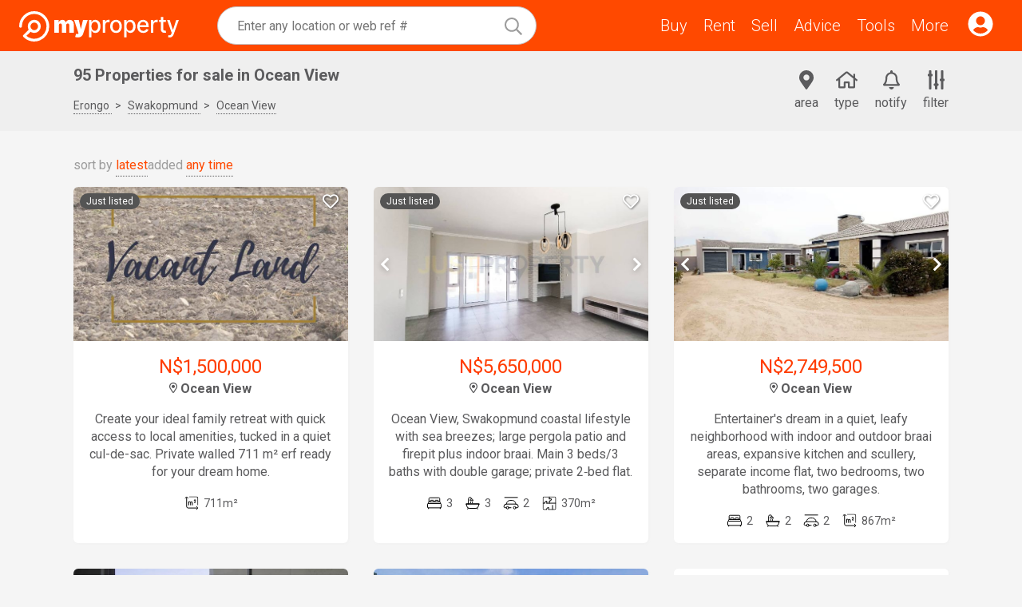

--- FILE ---
content_type: text/html
request_url: https://www.myproperty.com.na/properties/erongo/swakopmund/ocean-view/for-sale
body_size: 38392
content:
<!DOCTYPE html> <html lang="en"> <head> <meta charset="UTF-8"> <meta name="viewport" content="width=device-width,initial-scale=1"> <title>Properties for sale in Ocean View - view houses and townhouses</title> <meta property="og:title" content="Properties for sale in Ocean View - view houses and townhouses"> <meta property="og:description" name="description" content="Find the latest properties and houses for sale in Ocean View, Swakopmund, Erongo listed by Ocean View estate agents. Browse residential and commercial properties in Ocean View including houses, apartments, flats, offices, private property, small holdings, farms and more."> <meta property="og:site_name" content="MyProperty Namibia"> <meta property="og:type" content="article"> <link rel="canonical" href="https://www.myproperty.com.na/properties/erongo/swakopmund/ocean-view/for-sale"> <link href="/assets/css/core.db90d9764eda82fede5dce7e73436d16.css" rel="stylesheet"> <link href="https://fonts.googleapis.com" rel="preconnect" crossorigin> <link href="https://fonts.gstatic.com" rel="preconnect" crossorigin> <link href="https://fonts.googleapis.com/css?family=Roboto:300,400,700&display=swap" rel="stylesheet"> <link rel="icon" href="/assets/media/favicon.835e6bb7a992c5e22f8fbfed9e757268.png"> <link rel="manifest" href="/manifest.json"> <meta name="theme-color" content="#ff4900"> <meta property="og:type" content="place"> <meta property="place:location:latitude" content="-22.64113"> <meta property="place:location:longitude" content="14.53708"> <meta property="og:image" content="https://s3.entegral.net/b/f_27953772df924b1b88935561f4ffe44a.jpg"> <link href="/assets/css/seo-area-status.a961f5025bec6d49e52d46535bec66e0.css" rel="stylesheet"> </head> <body class="layout"> <header class="container container_type_tough header"> <div class="header__left-pane"> <a href="/" class="header__logo" title="Houses and Properties for sale and rent in Namibia"> <svg alt="MyProperty Namibia logo" viewBox="-0.25 3 232.59 43.8"><rect width="100%" height="100%" fill="none"/><path fill="none" stroke="#fff" stroke-linecap="round" stroke-linejoin="round" stroke-width="4" d="M1.75 24.9c0-11 8.9-19.9 19.9-19.9s19.9 8.9 19.9 19.9a19.89 19.89 0 0 1-34.2 13.8l8.9-8.7"/><path fill="none" stroke="#fff" stroke-miterlimit="10" stroke-width="4" d="M21.75 32.4a7.5 7.5 0 1 0 0-15 7.5 7.5 0 0 0 0 15Z"/><g fill="#fff"><path d="M51.03 34V15.72h6.23v3.48h.2a5.3 5.3 0 0 1 1.94-2.72q1.38-1 3.29-1T66 16.51a4 4 0 0 1 1.68 2.69h.19q.45-1.68 1.97-2.7 1.51-1.02 3.55-1.02 2.63 0 4.26 1.7a6.2 6.2 0 0 1 1.64 4.5V34h-6.57V23.34q0-1.2-.6-1.88-.61-.7-1.64-.7-1 0-1.6.7a2.8 2.8 0 0 0-.59 1.88V34h-6.28V23.34q0-1.2-.6-1.88-.61-.7-1.64-.7-.68 0-1.16.32-.5.3-.76.89-.27.57-.27 1.37V34zM85.21 40.85a13 13 0 0 1-3.95-.64l1.43-4.66q.8.28 1.48.37t1.15-.1q.5-.17.7-.68l.15-.33-6.43-19.09h6.85l2.95 12.66h.2l3-12.66h6.9l-6.67 19.8q-.5 1.52-1.45 2.72a6.5 6.5 0 0 1-2.47 1.91q-1.54.7-3.84.7M101.56 40.85V15.72h3.47v2.96h.3q.3-.57.9-1.32.57-.75 1.61-1.3 1.04-.58 2.74-.58 2.22 0 3.95 1.12a7.5 7.5 0 0 1 2.73 3.23q1 2.1 1 5.07 0 2.96-1 5.08a7.03 7.03 0 0 1-6.65 4.38 5.15 5.15 0 0 1-4.37-1.87q-.6-.75-.9-1.33h-.22v9.7zm3.49-15.99q0 1.93.56 3.38.55 1.46 1.61 2.27 1.07.81 2.6.81 1.6 0 2.66-.84a5 5 0 0 0 1.62-2.32q.56-1.47.56-3.3 0-1.8-.55-3.25a5 5 0 0 0-1.61-2.27 4.2 4.2 0 0 0-2.68-.83q-1.54 0-2.62.8a5 5 0 0 0-1.6 2.22 9 9 0 0 0-.55 3.33M121.57 34V15.72h3.44v2.9h.2q.48-1.47 1.75-2.32t2.88-.85a15 15 0 0 1 1.51.08v3.4q-.21-.05-.76-.13a7 7 0 0 0-1.1-.08q-1.25 0-2.24.54a4 4 0 0 0-2.12 3.58V34zM140.8 34.37q-2.55 0-4.48-1.18a8 8 0 0 1-2.97-3.3 11 11 0 0 1-1.06-4.95q0-2.84 1.06-4.97a8 8 0 0 1 2.97-3.3 8.4 8.4 0 0 1 4.49-1.19q2.56 0 4.48 1.18a8 8 0 0 1 2.98 3.31q1.06 2.13 1.06 4.97t-1.06 4.95a7.9 7.9 0 0 1-7.46 4.48m.02-2.99q1.67 0 2.76-.88a5 5 0 0 0 1.62-2.34q.54-1.47.53-3.23 0-1.74-.53-3.21a5 5 0 0 0-1.62-2.37q-1.1-.9-2.76-.9a4.3 4.3 0 0 0-2.79.9 5.3 5.3 0 0 0-1.63 2.37 10 10 0 0 0-.52 3.21q0 1.77.52 3.23.54 1.45 1.63 2.34 1.11.88 2.79.88M152.63 40.85V15.72h3.47v2.96h.3q.3-.57.9-1.32.57-.75 1.61-1.3 1.04-.58 2.74-.58 2.22 0 3.95 1.12a7.5 7.5 0 0 1 2.72 3.23q1 2.1 1 5.07 0 2.96-.98 5.08a7.7 7.7 0 0 1-2.72 3.25 7 7 0 0 1-3.94 1.13 5.16 5.16 0 0 1-4.37-1.87q-.6-.75-.9-1.33h-.22v9.7zm3.49-15.99q0 1.93.56 3.38.55 1.46 1.61 2.27 1.05.81 2.6.81 1.6 0 2.66-.84a5 5 0 0 0 1.62-2.32q.56-1.47.56-3.3 0-1.8-.55-3.25a5 5 0 0 0-1.62-2.27 4.2 4.2 0 0 0-2.67-.83q-1.54 0-2.62.8a5 5 0 0 0-1.6 2.22 9 9 0 0 0-.55 3.33M180.52 34.37q-2.7 0-4.66-1.16a8 8 0 0 1-3-3.27 11 11 0 0 1-1.04-4.96q0-2.8 1.05-4.95a8 8 0 0 1 2.95-3.34 8 8 0 0 1 4.45-1.2q1.54 0 3 .5a7.3 7.3 0 0 1 4.42 4.46q.67 1.73.67 4.22v1.26h-14.53v-2.66h11.04q0-1.4-.57-2.5a4.3 4.3 0 0 0-4-2.35q-1.5 0-2.63.74a5 5 0 0 0-1.7 1.9 5.5 5.5 0 0 0-.6 2.54v2.08q0 1.83.64 3.12a4.6 4.6 0 0 0 1.82 1.96 5.4 5.4 0 0 0 2.72.67q1.02 0 1.85-.29.83-.3 1.44-.88.6-.59.93-1.44l3.36.61a6 6 0 0 1-1.45 2.6 7 7 0 0 1-2.6 1.73q-1.56.6-3.56.6M191.64 34V15.72h3.44v2.9h.19q.5-1.47 1.76-2.32 1.27-.85 2.88-.85a15 15 0 0 1 1.5.08v3.4q-.2-.05-.75-.13a7 7 0 0 0-1.1-.08q-1.26 0-2.25.54a4 4 0 0 0-2.11 3.58V34zM213.44 15.72v2.86h-9.98v-2.86zm-7.3-4.38h3.55v17.3q0 1.02.31 1.55.3.52.8.7t1.08.18q.43 0 .75-.06l.5-.1.64 2.95q-.3.12-.88.24-.57.12-1.42.14-1.4.02-2.62-.5a4.5 4.5 0 0 1-1.97-1.62 4.8 4.8 0 0 1-.75-2.75zM218.96 40.85a7 7 0 0 1-2.43-.39l.85-2.91q.98.26 1.74.22.76-.03 1.35-.57t1.04-1.75l.44-1.21-6.68-18.52h3.8l4.63 14.19h.2l4.62-14.19h3.82l-7.53 20.72q-.53 1.43-1.33 2.42a5 5 0 0 1-1.93 1.5 6 6 0 0 1-2.6.5"/></g></svg> </a> <div class="link link_with_icon menu-open"> <svg viewBox="0 0 448 512"><path d="M441.9 167.3l-19.8-19.8c-4.7-4.7-12.3-4.7-17 0L224 328.2 42.9 147.5c-4.7-4.7-12.3-4.7-17 0L6.1 167.3c-4.7 4.7-4.7 12.3 0 17l209.4 209.4c4.7 4.7 12.3 4.7 17 0l209.4-209.4c4.7-4.7 4.7-12.3 0-17z"/></svg> </div> </div> <div class="header__center-pane"> <div class="header__search" id="search-bar"> <div class="search-bar"> <div class="search-bar__query"> <div class="autocomplete search-bar__autocomplete"> <div class="autocomplete__input"> <input type="text"> </div> </div> </div> </div> </div> <div class="header__menu"> <a class="link" href="/for-sale"> Buy </a> <a class="link" href="/to-rent"> Rent </a> <a class="link" href="/estate-agents"> Sell </a> <a class="link" href="/faq"> Advice </a> <a class="link" href="/tools"> Tools </a> <div class="link menu-open"> More </div> </div> </div> <div class="header__right-pane"> <a href="/console" class="link link_with_icon"> <svg viewBox="0 0 496 512"><path d="M248 8C111 8 0 119 0 256s111 248 248 248 248-111 248-248S385 8 248 8zm0 96c48.6 0 88 39.4 88 88s-39.4 88-88 88-88-39.4-88-88 39.4-88 88-88zm0 344c-58.7 0-111.3-26.6-146.5-68.2 18.8-35.4 55.6-59.8 98.5-59.8 2.4 0 4.8.4 7.1 1.1 13 4.2 26.6 6.9 40.9 6.9 14.3 0 28-2.7 40.9-6.9 2.3-.7 4.7-1.1 7.1-1.1 42.9 0 79.7 24.4 98.5 59.8C359.3 421.4 306.7 448 248 448z"/></svg> </a> </div> </header> <div class="menu" id="menu"> <div class="menu__backdrop" id="menu-backdrop"></div> <div class="menu__bar"> <a class="menu__bar-item" id="menu-notify" href="/tools/property-alerts?aid&#x3D;namibia%2Berongo%2Bswakopmund%2Bocean%20view&amp;an&#x3D;&amp;status&#x3D;For Sale"> <div class="menu__bar-icon"><svg viewBox="0 0 448 512"><path d="M439.39 362.29c-19.32-20.76-55.47-51.99-55.47-154.29 0-77.7-54.48-139.9-127.94-155.16V32c0-17.67-14.32-32-31.98-32s-31.98 14.33-31.98 32v20.84C118.56 68.1 64.08 130.3 64.08 208c0 102.3-36.15 133.53-55.47 154.29-6 6.45-8.66 14.16-8.61 21.71.11 16.4 12.98 32 32.1 32h383.8c19.12 0 32-15.6 32.1-32 .05-7.55-2.61-15.27-8.61-21.71zM67.53 368c21.22-27.97 44.42-74.33 44.53-159.42 0-.2-.06-.38-.06-.58 0-61.86 50.14-112 112-112s112 50.14 112 112c0 .2-.06.38-.06.58.11 85.1 23.31 131.46 44.53 159.42H67.53zM224 512c35.32 0 63.97-28.65 63.97-64H160.03c0 35.35 28.65 64 63.97 64z"/></svg></div> <div class="menu__bar-text">notify</div> </a> <a class="menu__bar-item" id="menu-filter" href="/search?aid&#x3D;namibia%2Berongo%2Bswakopmund%2Bocean%20view&amp;an&#x3D;&amp;status&#x3D;For Sale&amp;filters&#x3D;true"> <div class="menu__bar-icon"><svg viewBox="0 0 448 512"><path d="M112 96H96V16c0-8.8-7.2-16-16-16H48c-8.8 0-16 7.2-16 16v80H16c-8.8 0-16 7.2-16 16v32c0 8.8 7.2 16 16 16h16v336c0 8.8 7.2 16 16 16h32c8.8 0 16-7.2 16-16V160h16c8.8 0 16-7.2 16-16v-32c0-8.8-7.2-16-16-16zm320 128h-16V16c0-8.8-7.2-16-16-16h-32c-8.8 0-16 7.2-16 16v208h-16c-8.8 0-16 7.2-16 16v32c0 8.8 7.2 16 16 16h16v208c0 8.8 7.2 16 16 16h32c8.8 0 16-7.2 16-16V288h16c8.8 0 16-7.2 16-16v-32c0-8.8-7.2-16-16-16zM272 352h-16V16c0-8.8-7.2-16-16-16h-32c-8.8 0-16 7.2-16 16v336h-16c-8.8 0-16 7.2-16 16v32c0 8.8 7.2 16 16 16h16v80c0 8.8 7.2 16 16 16h32c8.8 0 16-7.2 16-16v-80h16c8.8 0 16-7.2 16-16v-32c0-8.8-7.2-16-16-16z"/></svg></div> <div class="menu__bar-text">filter</div> </a> </div> <div class="menu__popup"> <div class="menu__close" id="menu-close"><svg viewBox="0 0 352 512"><path d="M242.72 256l100.07-100.07c12.28-12.28 12.28-32.19 0-44.48l-22.24-22.24c-12.28-12.28-32.19-12.28-44.48 0L176 189.28 75.93 89.21c-12.28-12.28-32.19-12.28-44.48 0L9.21 111.45c-12.28 12.28-12.28 32.19 0 44.48L109.28 256 9.21 356.07c-12.28 12.28-12.28 32.19 0 44.48l22.24 22.24c12.28 12.28 32.2 12.28 44.48 0L176 322.72l100.07 100.07c12.28 12.28 32.2 12.28 44.48 0l22.24-22.24c12.28-12.28 12.28-32.19 0-44.48L242.72 256z"/></svg></div> <nav class="menu__links"> <a class="link link_type_camo menu__link menu__link_type_" href="/"> Home </a> <a class="link link_type_camo menu__link menu__link_type_category" id="menu-account"> My Account <span class="menu__key menu__key_type_open"><svg viewBox="0 0 448 512"><path d="M443.5 162.6l-7.1-7.1c-4.7-4.7-12.3-4.7-17 0L224 351 28.5 155.5c-4.7-4.7-12.3-4.7-17 0l-7.1 7.1c-4.7 4.7-4.7 12.3 0 17l211 211.1c4.7 4.7 12.3 4.7 17 0l211-211.1c4.8-4.7 4.8-12.3.1-17z"/></svg></span> <span class="menu__key menu__key_type_close"><svg viewBox="0 0 448 512"><path d="M4.465 366.475l7.07 7.071c4.686 4.686 12.284 4.686 16.971 0L224 178.053l195.494 195.493c4.686 4.686 12.284 4.686 16.971 0l7.07-7.071c4.686-4.686 4.686-12.284 0-16.97l-211.05-211.051c-4.686-4.686-12.284-4.686-16.971 0L4.465 349.505c-4.687 4.686-4.687 12.284 0 16.97z"/></svg></span> </a> <div class="menu__category"> <a class="link link_type_camo menu__link menu__link_type_sub" href="/favourites"> Favourites </a> <a class="link link_type_camo menu__link menu__link_type_sub" href="/console"> Sign in for more </a> <a class="link link_type_camo menu__link menu__link_type_sub" href="https://myproperty.market/" rel="noopener noreferrer" target="_blank"> Marketplace for Estate Agents </a> </div> <a class="link link_type_camo menu__link menu__link_type_" href="/properties"> Neighbourhoods </a> <a class="link link_type_camo menu__link menu__link_type_category"> Buy <span class="menu__key menu__key_type_open"><svg viewBox="0 0 448 512"><path d="M443.5 162.6l-7.1-7.1c-4.7-4.7-12.3-4.7-17 0L224 351 28.5 155.5c-4.7-4.7-12.3-4.7-17 0l-7.1 7.1c-4.7 4.7-4.7 12.3 0 17l211 211.1c4.7 4.7 12.3 4.7 17 0l211-211.1c4.8-4.7 4.8-12.3.1-17z"/></svg></span> <span class="menu__key menu__key_type_close"><svg viewBox="0 0 448 512"><path d="M4.465 366.475l7.07 7.071c4.686 4.686 12.284 4.686 16.971 0L224 178.053l195.494 195.493c4.686 4.686 12.284 4.686 16.971 0l7.07-7.071c4.686-4.686 4.686-12.284 0-16.97l-211.05-211.051c-4.686-4.686-12.284-4.686-16.971 0L4.465 349.505c-4.687 4.686-4.687 12.284 0 16.97z"/></svg></span> </a> <div class="menu__category"> <a class="link link_type_camo menu__link menu__link_type_sub" href="/for-sale"> Find for sale </a> <a class="link link_type_camo menu__link menu__link_type_sub" href="/faq/buyer"> FAQ </a> </div> <a class="link link_type_camo menu__link menu__link_type_category"> Rent <span class="menu__key menu__key_type_open"><svg viewBox="0 0 448 512"><path d="M443.5 162.6l-7.1-7.1c-4.7-4.7-12.3-4.7-17 0L224 351 28.5 155.5c-4.7-4.7-12.3-4.7-17 0l-7.1 7.1c-4.7 4.7-4.7 12.3 0 17l211 211.1c4.7 4.7 12.3 4.7 17 0l211-211.1c4.8-4.7 4.8-12.3.1-17z"/></svg></span> <span class="menu__key menu__key_type_close"><svg viewBox="0 0 448 512"><path d="M4.465 366.475l7.07 7.071c4.686 4.686 12.284 4.686 16.971 0L224 178.053l195.494 195.493c4.686 4.686 12.284 4.686 16.971 0l7.07-7.071c4.686-4.686 4.686-12.284 0-16.97l-211.05-211.051c-4.686-4.686-12.284-4.686-16.971 0L4.465 349.505c-4.687 4.686-4.687 12.284 0 16.97z"/></svg></span> </a> <div class="menu__category"> <a class="link link_type_camo menu__link menu__link_type_sub" href="/to-rent"> Find to rent </a> <a class="link link_type_camo menu__link menu__link_type_sub" href="/faq/rental"> FAQ </a> </div> <a class="link link_type_camo menu__link menu__link_type_category"> Sell <span class="menu__key menu__key_type_open"><svg viewBox="0 0 448 512"><path d="M443.5 162.6l-7.1-7.1c-4.7-4.7-12.3-4.7-17 0L224 351 28.5 155.5c-4.7-4.7-12.3-4.7-17 0l-7.1 7.1c-4.7 4.7-4.7 12.3 0 17l211 211.1c4.7 4.7 12.3 4.7 17 0l211-211.1c4.8-4.7 4.8-12.3.1-17z"/></svg></span> <span class="menu__key menu__key_type_close"><svg viewBox="0 0 448 512"><path d="M4.465 366.475l7.07 7.071c4.686 4.686 12.284 4.686 16.971 0L224 178.053l195.494 195.493c4.686 4.686 12.284 4.686 16.971 0l7.07-7.071c4.686-4.686 4.686-12.284 0-16.97l-211.05-211.051c-4.686-4.686-12.284-4.686-16.971 0L4.465 349.505c-4.687 4.686-4.687 12.284 0 16.97z"/></svg></span> </a> <div class="menu__category"> <a class="link link_type_camo menu__link menu__link_type_sub" href="/find-an-agent"> Find an agent </a> <a class="link link_type_camo menu__link menu__link_type_sub" href="/faq/seller"> FAQ </a> </div> <a class="link link_type_camo menu__link menu__link_type_" href="/estate-agents"> Agents </a> <a class="link link_type_camo menu__link menu__link_type_category"> Advice <span class="menu__key menu__key_type_open"><svg viewBox="0 0 448 512"><path d="M443.5 162.6l-7.1-7.1c-4.7-4.7-12.3-4.7-17 0L224 351 28.5 155.5c-4.7-4.7-12.3-4.7-17 0l-7.1 7.1c-4.7 4.7-4.7 12.3 0 17l211 211.1c4.7 4.7 12.3 4.7 17 0l211-211.1c4.8-4.7 4.8-12.3.1-17z"/></svg></span> <span class="menu__key menu__key_type_close"><svg viewBox="0 0 448 512"><path d="M4.465 366.475l7.07 7.071c4.686 4.686 12.284 4.686 16.971 0L224 178.053l195.494 195.493c4.686 4.686 12.284 4.686 16.971 0l7.07-7.071c4.686-4.686 4.686-12.284 0-16.97l-211.05-211.051c-4.686-4.686-12.284-4.686-16.971 0L4.465 349.505c-4.687 4.686-4.687 12.284 0 16.97z"/></svg></span> </a> <div class="menu__category"> <a class="link link_type_camo menu__link menu__link_type_sub" href="/news"> Property news </a> <a class="link link_type_camo menu__link menu__link_type_sub" href="/faq"> FAQ guide </a> <a class="link link_type_camo menu__link menu__link_type_sub" href="/properties"> Explore neighbourhoods </a> </div> <a class="link link_type_camo menu__link menu__link_type_category"> Tools <span class="menu__key menu__key_type_open"><svg viewBox="0 0 448 512"><path d="M443.5 162.6l-7.1-7.1c-4.7-4.7-12.3-4.7-17 0L224 351 28.5 155.5c-4.7-4.7-12.3-4.7-17 0l-7.1 7.1c-4.7 4.7-4.7 12.3 0 17l211 211.1c4.7 4.7 12.3 4.7 17 0l211-211.1c4.8-4.7 4.8-12.3.1-17z"/></svg></span> <span class="menu__key menu__key_type_close"><svg viewBox="0 0 448 512"><path d="M4.465 366.475l7.07 7.071c4.686 4.686 12.284 4.686 16.971 0L224 178.053l195.494 195.493c4.686 4.686 12.284 4.686 16.971 0l7.07-7.071c4.686-4.686 4.686-12.284 0-16.97l-211.05-211.051c-4.686-4.686-12.284-4.686-16.971 0L4.465 349.505c-4.687 4.686-4.687 12.284 0 16.97z"/></svg></span> </a> <div class="menu__category"> <a class="link link_type_camo menu__link menu__link_type_sub" href="/tools/bond-calculator"> Bond calculator </a> <a class="link link_type_camo menu__link menu__link_type_sub" href="/tools"> More tools </a> </div> <a class="link link_type_camo menu__link menu__link_type_" href="/about"> About </a> </nav> <div class="menu__socials"> <a class="menu__advertise" href="/about/advertise-property"> Advertise </a> <div class="menu__install"> Install App </div> <div> <a class="link link_type_icon menu__social menu__social_type_facebook" href="https://www.facebook.com/mypropertynamibia" target="_blank" rel="noreferrer noopener"><svg viewBox="0 0 320 512"><path d="M279.14 288l14.22-92.66h-88.91v-60.13c0-25.35 12.42-50.06 52.24-50.06h40.42V6.26S260.43 0 225.36 0c-73.22 0-121.08 44.38-121.08 124.72v70.62H22.89V288h81.39v224h100.17V288z"/></svg></a> <a class="link link_type_icon menu__social menu__social_type_twitter" href="https://twitter.com/mypropertynam" target="_blank" rel="noreferrer noopener"><svg viewBox="0 0 16 16"><path d="M12.6.75h2.454l-5.36 6.142L16 15.25h-4.937l-3.867-5.07-4.425 5.07H.316l5.733-6.57L0 .75h5.063l3.495 4.633L12.601.75Zm-.86 13.028h1.36L4.323 2.145H2.865z"/></svg></a> <a class="link link_type_icon menu__social menu__social_type_instagram" href="https://www.instagram.com/myproperty_nam" target="_blank" rel="noreferrer noopener"><svg viewBox="0 0 448 512"><path d="M224.1 141c-63.6 0-114.9 51.3-114.9 114.9s51.3 114.9 114.9 114.9S339 319.5 339 255.9 287.7 141 224.1 141zm0 189.6c-41.1 0-74.7-33.5-74.7-74.7s33.5-74.7 74.7-74.7 74.7 33.5 74.7 74.7-33.6 74.7-74.7 74.7zm146.4-194.3c0 14.9-12 26.8-26.8 26.8-14.9 0-26.8-12-26.8-26.8s12-26.8 26.8-26.8 26.8 12 26.8 26.8zm76.1 27.2c-1.7-35.9-9.9-67.7-36.2-93.9-26.2-26.2-58-34.4-93.9-36.2-37-2.1-147.9-2.1-184.9 0-35.8 1.7-67.6 9.9-93.9 36.1s-34.4 58-36.2 93.9c-2.1 37-2.1 147.9 0 184.9 1.7 35.9 9.9 67.7 36.2 93.9s58 34.4 93.9 36.2c37 2.1 147.9 2.1 184.9 0 35.9-1.7 67.7-9.9 93.9-36.2 26.2-26.2 34.4-58 36.2-93.9 2.1-37 2.1-147.8 0-184.8zM398.8 388c-7.8 19.6-22.9 34.7-42.6 42.6-29.5 11.7-99.5 9-132.1 9s-102.7 2.6-132.1-9c-19.6-7.8-34.7-22.9-42.6-42.6-11.7-29.5-9-99.5-9-132.1s-2.6-102.7 9-132.1c7.8-19.6 22.9-34.7 42.6-42.6 29.5-11.7 99.5-9 132.1-9s102.7-2.6 132.1 9c19.6 7.8 34.7 22.9 42.6 42.6 11.7 29.5 9 99.5 9 132.1s2.7 102.7-9 132.1z"/></svg></a> </div> </div> </div> </div> <div class="container container_space_regular"> <div class="container container_type_limited"> <div class="heading"> <div class="heading__primary"> <h1 class="section__heading"> 95 Properties for sale in Ocean View </h1> <div class="breadcrumbs breadcrumbs_size_large"> <div class="breadcrumb"> <a class="link link_type_action" href="/properties/erongo"> Erongo </a> </div> <div class="breadcrumb"> <a class="link link_type_action" href="/properties/erongo/swakopmund/for-sale"> Swakopmund </a> </div> <div class="breadcrumb"> <a class="link link_type_action" href="/properties/erongo/swakopmund/ocean-view"> Ocean View </a> </div> </div> </div> <div class="heading__secondary"> <label class="heading__button" for="subareasExpandable"> <div class="heading__button-icon"> <svg viewBox="0 0 384 512"><path d="M172.268 501.67C26.97 291.031 0 269.413 0 192 0 85.961 85.961 0 192 0s192 85.961 192 192c0 77.413-26.97 99.031-172.268 309.67-9.535 13.774-29.93 13.773-39.464 0zM192 272c44.183 0 80-35.817 80-80s-35.817-80-80-80-80 35.817-80 80 35.817 80 80 80z"/></svg> </div> <div class="heading__button-text"> area </div> </label> <label class="heading__button" for="typesExpandable"> <div class="heading__button-icon"> <svg viewBox="0 0 576 512"><path d="M570.24 247.41L512 199.52V104a8 8 0 0 0-8-8h-32a8 8 0 0 0-7.95 7.88v56.22L323.87 45a56.06 56.06 0 0 0-71.74 0L5.76 247.41a16 16 0 0 0-2 22.54L14 282.25a16 16 0 0 0 22.53 2L64 261.69V448a32.09 32.09 0 0 0 32 32h128a32.09 32.09 0 0 0 32-32V344h64v104a32.09 32.09 0 0 0 32 32h128a32.07 32.07 0 0 0 32-31.76V261.67l27.53 22.62a16 16 0 0 0 22.53-2L572.29 270a16 16 0 0 0-2.05-22.59zM463.85 432H368V328a32.09 32.09 0 0 0-32-32h-96a32.09 32.09 0 0 0-32 32v104h-96V222.27L288 77.65l176 144.56z"/></svg> </div> <div class="heading__button-text"> type </div> </label> <a class="heading__button heading__button_type_desktop" href="/tools/property-alerts?aid&#x3D;namibia%2Berongo%2Bswakopmund%2Bocean%20view&amp;an&#x3D;&amp;status&#x3D;For Sale"> <div class="heading__button-icon"> <svg viewBox="0 0 448 512"><path d="M439.39 362.29c-19.32-20.76-55.47-51.99-55.47-154.29 0-77.7-54.48-139.9-127.94-155.16V32c0-17.67-14.32-32-31.98-32s-31.98 14.33-31.98 32v20.84C118.56 68.1 64.08 130.3 64.08 208c0 102.3-36.15 133.53-55.47 154.29-6 6.45-8.66 14.16-8.61 21.71.11 16.4 12.98 32 32.1 32h383.8c19.12 0 32-15.6 32.1-32 .05-7.55-2.61-15.27-8.61-21.71zM67.53 368c21.22-27.97 44.42-74.33 44.53-159.42 0-.2-.06-.38-.06-.58 0-61.86 50.14-112 112-112s112 50.14 112 112c0 .2-.06.38-.06.58.11 85.1 23.31 131.46 44.53 159.42H67.53zM224 512c35.32 0 63.97-28.65 63.97-64H160.03c0 35.35 28.65 64 63.97 64z"/></svg> </div> <div class="heading__button-text"> notify </div> </a> <a class="heading__button heading__button_type_desktop" href="/search?aid&#x3D;namibia%2Berongo%2Bswakopmund%2Bocean%20view&amp;an&#x3D;&amp;status&#x3D;For Sale&amp;filters&#x3D;true"> <div class="heading__button-icon"> <svg viewBox="0 0 448 512"><path d="M112 96H96V16c0-8.8-7.2-16-16-16H48c-8.8 0-16 7.2-16 16v80H16c-8.8 0-16 7.2-16 16v32c0 8.8 7.2 16 16 16h16v336c0 8.8 7.2 16 16 16h32c8.8 0 16-7.2 16-16V160h16c8.8 0 16-7.2 16-16v-32c0-8.8-7.2-16-16-16zm320 128h-16V16c0-8.8-7.2-16-16-16h-32c-8.8 0-16 7.2-16 16v208h-16c-8.8 0-16 7.2-16 16v32c0 8.8 7.2 16 16 16h16v208c0 8.8 7.2 16 16 16h32c8.8 0 16-7.2 16-16V288h16c8.8 0 16-7.2 16-16v-32c0-8.8-7.2-16-16-16zM272 352h-16V16c0-8.8-7.2-16-16-16h-32c-8.8 0-16 7.2-16 16v336h-16c-8.8 0-16 7.2-16 16v32c0 8.8 7.2 16 16 16h16v80c0 8.8 7.2 16 16 16h32c8.8 0 16-7.2 16-16v-80h16c8.8 0 16-7.2 16-16v-32c0-8.8-7.2-16-16-16z"/></svg> </div> <div class="heading__button-text"> filter </div> </a> </div> </div> <div class="expandable" id="subareas"> <input type="radio" id="subareasExpandable" class="expandable__input" name="areaType"> <div class="island types expandable__content"> <a class="link link_type_camo" href="/properties/erongo/swakopmund/city-centre/for-sale"> City Centre (15)<span class="subareas__comma">,</span> </a> <a class="link link_type_camo" href="/properties/erongo/swakopmund/dunes/for-sale"> Dunes (14)<span class="subareas__comma">,</span> </a> <a class="link link_type_camo" href="/properties/erongo/swakopmund/hage-heights/for-sale"> Hage Heights (24)<span class="subareas__comma">,</span> </a> <a class="link link_type_camo" href="/properties/erongo/swakopmund/heritage-hill/for-sale"> Heritage Hill (36)<span class="subareas__comma">,</span> </a> <a class="link link_type_camo" href="/properties/erongo/swakopmund/industrial/for-sale"> Industrial (22)<span class="subareas__comma">,</span> </a> <a class="link link_type_camo link_type_accent" href="/properties/erongo/swakopmund/kramersdorf/for-sale"> Kramersdorf (181)<span class="subareas__comma">,</span> </a> <a class="link link_type_camo" href="/properties/erongo/swakopmund/matatura/for-sale"> Matatura (24)<span class="subareas__comma">,</span> </a> <a class="link link_type_camo" href="/properties/erongo/swakopmund/mile-4/for-sale"> Mile 4 (63)<span class="subareas__comma">,</span> </a> <a class="link link_type_camo" href="/properties/erongo/swakopmund/mile-4-ext-1/for-sale"> Mile 4 Ext 1 (58)<span class="subareas__comma">,</span> </a> <a class="link link_type_camo" href="/properties/erongo/swakopmund/mondesa/for-sale"> Mondesa (21)<span class="subareas__comma">,</span> </a> <a class="link link_type_camo" href="/properties/erongo/swakopmund/nonidas/for-sale"> Nonidas (2)<span class="subareas__comma">,</span> </a> <a class="link link_type_camo link_type_accent" href="/properties/erongo/swakopmund/ocean-view/for-sale"> Ocean View (106)<span class="subareas__comma">,</span> </a> <a class="link link_type_camo" href="/properties/erongo/swakopmund/river-plots/for-sale"> River Plots (31)<span class="subareas__comma">,</span> </a> <a class="link link_type_camo" href="/properties/erongo/swakopmund/rossmund-golf-estate/for-sale"> Rossmund Golf Estate (3)<span class="subareas__comma">,</span> </a> <a class="link link_type_camo" href="/properties/erongo/swakopmund/rossmund-golf-resort/for-sale"> Rossmund Golf Resort (44)<span class="subareas__comma">,</span> </a> <a class="link link_type_camo link_type_accent" href="/properties/erongo/swakopmund/swakopmund-central/for-sale"> Swakopmund Central (132)<span class="subareas__comma">,</span> </a> <a class="link link_type_camo" href="/properties/erongo/swakopmund/swakopmund-ext-10/for-sale"> Swakopmund Ext 10 (10)<span class="subareas__comma">,</span> </a> <a class="link link_type_camo" href="/properties/erongo/swakopmund/swakopmund-ext-11/for-sale"> Swakopmund Ext 11 (2)<span class="subareas__comma">,</span> </a> <a class="link link_type_camo" href="/properties/erongo/swakopmund/swakopmund-ext-12/for-sale"> Swakopmund Ext 12 (4)<span class="subareas__comma">,</span> </a> <a class="link link_type_camo" href="/properties/erongo/swakopmund/swakopmund-ext-14/for-sale"> Swakopmund Ext 14 (23)<span class="subareas__comma">,</span> </a> <a class="link link_type_camo" href="/properties/erongo/swakopmund/swakopmund-ext-15/for-sale"> Swakopmund Ext 15 (22)<span class="subareas__comma">,</span> </a> <a class="link link_type_camo" href="/properties/erongo/swakopmund/swakopmund-ext-16/for-sale"> Swakopmund Ext 16 (9)<span class="subareas__comma">,</span> </a> <a class="link link_type_camo" href="/properties/erongo/swakopmund/swakopmund-ext-18/for-sale"> Swakopmund Ext 18 (6)<span class="subareas__comma">,</span> </a> <a class="link link_type_camo" href="/properties/erongo/swakopmund/swakopmund-ext-19/for-sale"> Swakopmund Ext 19 (16)<span class="subareas__comma">,</span> </a> <a class="link link_type_camo" href="/properties/erongo/swakopmund/swakopmund-ext-20/for-sale"> Swakopmund Ext 20 (13)<span class="subareas__comma">,</span> </a> <a class="link link_type_camo" href="/properties/erongo/swakopmund/swakopmund-ext-22/for-sale"> Swakopmund Ext 22 (11)<span class="subareas__comma">,</span> </a> <a class="link link_type_camo" href="/properties/erongo/swakopmund/swakopmund-ext-23/for-sale"> Swakopmund Ext 23 (22)<span class="subareas__comma">,</span> </a> <a class="link link_type_camo" href="/properties/erongo/swakopmund/swakopmund-ext-3/for-sale"> Swakopmund Ext 3 (9)<span class="subareas__comma">,</span> </a> <a class="link link_type_camo" href="/properties/erongo/swakopmund/swakopmund-ext-35/for-sale"> Swakopmund Ext 35 (2)<span class="subareas__comma">,</span> </a> <a class="link link_type_camo" href="/properties/erongo/swakopmund/swakopmund-ext-39/for-sale"> Swakopmund Ext 39 (4)<span class="subareas__comma">,</span> </a> <a class="link link_type_camo" href="/properties/erongo/swakopmund/swakopmund-ext-8/for-sale"> Swakopmund Ext 8 (8)<span class="subareas__comma">,</span> </a> <a class="link link_type_camo" href="/properties/erongo/swakopmund/swakopmund-ext-9/for-sale"> Swakopmund Ext 9 (56)<span class="subareas__comma">,</span> </a> <a class="link link_type_camo" href="/properties/erongo/swakopmund/swakopmund-industrial/for-sale"> Swakopmund Industrial (31)<span class="subareas__comma">,</span> </a> <a class="link link_type_camo" href="/properties/erongo/swakopmund/swakopmund-retirement-village/for-sale"> Swakopmund Retirement Village (1)<span class="subareas__comma">,</span> </a> <a class="link link_type_camo" href="/properties/erongo/swakopmund/swakopmund-river-plots/for-sale"> Swakopmund River Plots (52)<span class="subareas__comma">,</span> </a> <a class="link link_type_camo" href="/properties/erongo/swakopmund/tamariskia/for-sale"> Tamariskia (61)<span class="subareas__comma">,</span> </a> <a class="link link_type_camo link_type_accent" href="/properties/erongo/swakopmund/vineta/for-sale"> Vineta (121)<span class="subareas__comma">,</span> </a> <a class="link link_type_camo link_type_accent" href="/properties/erongo/swakopmund/vogelstrand/for-sale"> Vogelstrand (81)<span class="subareas__comma">,</span> </a> <a class="link link_type_camo" href="/properties/erongo/swakopmund/waterfront/for-sale"> Waterfront (35) </a> </div> </div> <div class="expandable"> <input type="radio" id="typesExpandable" class="expandable__input" name="areaType"> <div class="island types expandable__content" id="types"> <div class="island__line"> <a class="link link_type_camo" href="/residential/for-sale/erongo/swakopmund/ocean-view"><b>Residential</b></a>: <a class="link link_type_camo" href="/house/for-sale/erongo/swakopmund/ocean-view">House (78)</a>, <a class="link link_type_camo" href="/townhouse/for-sale/erongo/swakopmund/ocean-view">Townhouse (10)</a>, <a class="link link_type_camo" href="/vacant-land-residential/for-sale/erongo/swakopmund/ocean-view">Vacant Land Residential (6)</a>, <a class="link link_type_camo" href="/apartment/for-sale/erongo/swakopmund/ocean-view">Apartment (5)</a>, <a class="link link_type_camo" href="/retirement-village/for-sale/erongo/swakopmund/ocean-view">Retirement Village (1)</a> </div> <div class="island__line"> <a class="link link_type_camo" href="/commercial/for-sale/erongo/swakopmund/ocean-view"><b>Commercial</b></a>: <a class="link link_type_camo" href="/guest-house/for-sale/erongo/swakopmund/ocean-view">Guest House (5)</a>, <a class="link link_type_camo" href="/vacant-land-commercial/for-sale/erongo/swakopmund/ocean-view">Vacant Land Commercial (1)</a> </div> </div> </div> </div> </div> <div class="container container_space_regular"> <div class="container container_type_limited"> <div class="pure-dropdowns"> <div class="pure-dropdown"> sort by <div class="pure-dropdown__input"> <label class="pure-dropdown__current" for="sortingDropdown"> latest </label> <input id="sortingDropdown" type="checkbox" class="pure-dropdown__checkbox"> <div class="pure-dropdown__options"> <a class="pure-dropdown__option" href="/search?aid&#x3D;namibia%2Berongo%2Bswakopmund%2Bocean%20view&amp;an&#x3D;&amp;status&#x3D;For Sale&sortField=price&sortOrder=desc"> highest price </a> <a class="pure-dropdown__option" href="/search?aid&#x3D;namibia%2Berongo%2Bswakopmund%2Bocean%20view&amp;an&#x3D;&amp;status&#x3D;For Sale&sortField=price&sortOrder=asc"> lowest price </a> <a class="pure-dropdown__option pure-dropdown__option_type_selected" href="/search?aid&#x3D;namibia%2Berongo%2Bswakopmund%2Bocean%20view&amp;an&#x3D;&amp;status&#x3D;For Sale&sortField=date&sortOrder=desc"> latest </a> <a class="pure-dropdown__option" href="/search?aid&#x3D;namibia%2Berongo%2Bswakopmund%2Bocean%20view&amp;an&#x3D;&amp;status&#x3D;For Sale&sortField=iland_size&sortOrder=desc"> largest land size </a> <a class="pure-dropdown__option" href="/search?aid&#x3D;namibia%2Berongo%2Bswakopmund%2Bocean%20view&amp;an&#x3D;&amp;status&#x3D;For Sale&sortField=istand_size&sortOrder=desc"> largest building size </a> </div> </div> </div> <div class="pure-dropdown"> added <div class="pure-dropdown__input"> <label class="pure-dropdown__current" for="lastDropdown"> any time </label> <input id="lastDropdown" type="checkbox" class="pure-dropdown__checkbox"> <div class="pure-dropdown__options"> <a class="pure-dropdown__option" href="/search?aid&#x3D;namibia%2Berongo%2Bswakopmund%2Bocean%20view&amp;an&#x3D;&amp;status&#x3D;For Sale&last=24h"> last 24 hours </a> <a class="pure-dropdown__option" href="/search?aid&#x3D;namibia%2Berongo%2Bswakopmund%2Bocean%20view&amp;an&#x3D;&amp;status&#x3D;For Sale&last=7d"> last week </a> <a class="pure-dropdown__option" href="/search?aid&#x3D;namibia%2Berongo%2Bswakopmund%2Bocean%20view&amp;an&#x3D;&amp;status&#x3D;For Sale&last=30d"> last month </a> <a class="pure-dropdown__option" href="/search?aid&#x3D;namibia%2Berongo%2Bswakopmund%2Bocean%20view&amp;an&#x3D;&amp;status&#x3D;For Sale&last=0.5y"> last 6 months </a> <a class="pure-dropdown__option" href="/search?aid&#x3D;namibia%2Berongo%2Bswakopmund%2Bocean%20view&amp;an&#x3D;&amp;status&#x3D;For Sale&last=1y"> last 12 months </a> <a class="pure-dropdown__option pure-dropdown__option_type_selected" href="/search?aid&#x3D;namibia%2Berongo%2Bswakopmund%2Bocean%20view&amp;an&#x3D;&amp;status&#x3D;For Sale"> any time </a> </div> </div> </div> </div> <div class="cards cards_rows_3 property-cards" id="featured-properties"> <a class="card property-card" href="/properties/ocean-view-vacant-land-residential-for-sale-2464305"> <div class="property-card__visuals"> <div class="property-card__photos"> <div class="property-card__photo"> <img src="https://d4dw57nojnba9.cloudfront.net/[base64]&#x3D;&#x3D;" alt="Ocean View Vacant Land Residential For Sale: 711 m², boundary walls, quiet cul-de-sac."> </div> </div> <div class="property-card__date"> Just listed </div> <div class="property-card__favorite card__favorite favorite-toggle" data-ref="2464305"> <svg viewBox="0 0 512 512"><path d="M458.4 64.3C400.6 15.7 311.3 23 256 79.3 200.7 23 111.4 15.6 53.6 64.3-21.6 127.6-10.6 230.8 43 285.5l175.4 178.7c10 10.2 23.4 15.9 37.6 15.9 14.3 0 27.6-5.6 37.6-15.8L469 285.6c53.5-54.7 64.7-157.9-10.6-221.3zm-23.6 187.5L259.4 430.5c-2.4 2.4-4.4 2.4-6.8 0L77.2 251.8c-36.5-37.2-43.9-107.6 7.3-150.7 38.9-32.7 98.9-27.8 136.5 10.5l35 35.7 35-35.7c37.8-38.5 97.8-43.2 136.5-10.6 51.1 43.1 43.5 113.9 7.3 150.8z"/></svg> <svg viewBox="0 0 512 512"><path d="M462.3 62.6C407.5 15.9 326 24.3 275.7 76.2L256 96.5l-19.7-20.3C186.1 24.3 104.5 15.9 49.7 62.6c-62.8 53.6-66.1 149.8-9.9 207.9l193.5 199.8c12.5 12.9 32.8 12.9 45.3 0l193.5-199.8c56.3-58.1 53-154.3-9.8-207.9z"/></svg> </div> </div> <div class="property-card__details"> <div class="property-card__heading"> <div class="property-card__price"> N$1,500,000 </div> </div> <div class="property-card__location"> <svg viewBox="0 0 384 512"><path d="M192 0C85.903 0 0 86.014 0 192c0 71.117 23.991 93.341 151.271 297.424 18.785 30.119 62.694 30.083 81.457 0C360.075 285.234 384 263.103 384 192 384 85.903 297.986 0 192 0zm0 464C64.576 259.686 48 246.788 48 192c0-79.529 64.471-144 144-144s144 64.471 144 144c0 54.553-15.166 65.425-144 272zm-80-272c0-44.183 35.817-80 80-80s80 35.817 80 80-35.817 80-80 80-80-35.817-80-80z"/></svg> Ocean View </div> <div class="property-card__description"> Create your ideal family retreat with quick access to local amenities, tucked in a quiet cul-de-sac. Private walled 711 m² erf ready for your dream home. </div> <div class="property-card__badges"> <div class="property-card__badge"> <div class="property-card__badge-icon property-card__badge-icon_type_size"><svg viewBox="0 0 40 40"><defs><clipPath id="ci-land"><path d="M2.57 3.09h34v34h-34z" style="fill:none"/></clipPath><style>.ci-land-1{fill:#fff}.ci-land-2{fill:none;stroke:#000;stroke-linecap:round;stroke-linejoin:round;stroke-width:2px}</style><mask id="ci-land-2" width="34.19" height="34.34" x="2.57" y="2.75" maskUnits="userSpaceOnUse"><path d="M2.57 3.09h34v34h-34z" class="ci-land-1"/><path d="M33.91 7.07v17.27a1.34 1.34 0 0 0 1.33 1.33 1.34 1.34 0 0 0 1.33-1.33V7.07a4 4 0 0 0-4-4H15.39a1.33 1.33 0 1 0 0 2.65h17.19a1.33 1.33 0 0 1 1.33 1.33" class="ci-land-1"/></mask></defs><g style="mask:url(#ci-land-2)"><g style="clip-path:url(#ci-land-1)"><path d="M34.21 32.17H11.47a4 4 0 0 1-4-4V6.08M14.7 3.75h17.08a4 4 0 0 1 4 4v16.43" class="ci-land-2"/><path d="M3.9 7.21 6.14 5A2 2 0 0 1 9 5l2.2 2.21M32.39 28.46l2.27 2.24a2 2 0 0 1 0 2.82l-2.27 2.24M12.8 18.62a2.32 2.32 0 0 1 4.64 0v5.92M12.8 24.54v-8.3M17.44 18.62a2.33 2.33 0 0 1 4.65 0v5.91M29.93 18h-3.59s3.51-3.18 3.51-4.63a1.74 1.74 0 0 0-1.73-1.74M26.34 13.33a1.74 1.74 0 0 1 1.74-1.74" class="ci-land-2"/></g></g></svg></div> <div class="property-card__badge-value">711m²</div> </div> </div> </div> </a> <a class="card property-card" href="/properties/ocean-view-house-for-sale-2462962"> <div class="property-card__visuals"> <div class="property-card__photos"> <div class="property-card__photo"> <img src="https://d4dw57nojnba9.cloudfront.net/[base64]&#x3D;&#x3D;" alt="Ocean View House For Sale: 3 beds, flat, indoor braai, large patio."> </div> <div class="property-card__photo hidden"> <img data-src="https://d4dw57nojnba9.cloudfront.net/[base64]&#x3D;&#x3D;"> </div> <div class="property-card__photo hidden"> <img data-src="https://d4dw57nojnba9.cloudfront.net/[base64]&#x3D;&#x3D;"> </div> <div class="property-card__photo hidden"> <img data-src="https://d4dw57nojnba9.cloudfront.net/[base64]&#x3D;&#x3D;"> </div> <div class="property-card__photo hidden"> <img data-src="https://d4dw57nojnba9.cloudfront.net/[base64]&#x3D;&#x3D;"> </div> <div class="property-card__photo hidden"> <img data-src="https://d4dw57nojnba9.cloudfront.net/[base64]&#x3D;&#x3D;"> </div> <div class="property-card__photo hidden"> <img data-src="https://d4dw57nojnba9.cloudfront.net/[base64]&#x3D;&#x3D;"> </div> <div class="property-card__photo hidden"> <img data-src="https://d4dw57nojnba9.cloudfront.net/[base64]&#x3D;&#x3D;"> </div> <div class="property-card__photo hidden"> <img data-src="https://d4dw57nojnba9.cloudfront.net/[base64]&#x3D;&#x3D;"> </div> <div class="property-card__photo hidden"> <img data-src="https://d4dw57nojnba9.cloudfront.net/[base64]&#x3D;&#x3D;"> </div> <div class="property-card__photo hidden"> <img data-src="https://d4dw57nojnba9.cloudfront.net/[base64]&#x3D;&#x3D;"> </div> <div class="property-card__photo hidden"> <img data-src="https://d4dw57nojnba9.cloudfront.net/[base64]&#x3D;&#x3D;"> </div> <div class="property-card__photo hidden"> <img data-src="https://d4dw57nojnba9.cloudfront.net/[base64]&#x3D;&#x3D;"> </div> <div class="property-card__photo hidden"> <img data-src="https://d4dw57nojnba9.cloudfront.net/[base64]&#x3D;&#x3D;"> </div> <div class="property-card__photo hidden"> <img data-src="https://d4dw57nojnba9.cloudfront.net/[base64]&#x3D;&#x3D;"> </div> <div class="property-card__photo hidden"> <img data-src="https://d4dw57nojnba9.cloudfront.net/[base64]&#x3D;&#x3D;"> </div> <div class="property-card__photo hidden"> <img data-src="https://d4dw57nojnba9.cloudfront.net/[base64]&#x3D;&#x3D;"> </div> <div class="property-card__photo hidden"> <img data-src="https://d4dw57nojnba9.cloudfront.net/[base64]&#x3D;&#x3D;"> </div> <div class="property-card__photo hidden"> <img data-src="https://d4dw57nojnba9.cloudfront.net/[base64]&#x3D;&#x3D;"> </div> <div class="property-card__photo hidden"> <img data-src="https://d4dw57nojnba9.cloudfront.net/[base64]&#x3D;&#x3D;"> </div> <div class="property-card__photo hidden"> <img data-src="https://d4dw57nojnba9.cloudfront.net/[base64]&#x3D;&#x3D;"> </div> <div class="property-card__photo hidden"> <img data-src="https://d4dw57nojnba9.cloudfront.net/[base64]&#x3D;&#x3D;"> </div> <div class="property-card__photo hidden"> <img data-src="https://d4dw57nojnba9.cloudfront.net/[base64]&#x3D;&#x3D;"> </div> <div class="property-card__photo hidden"> <img data-src="https://d4dw57nojnba9.cloudfront.net/[base64]&#x3D;&#x3D;"> </div> <div class="property-card__photo hidden"> <img data-src="https://d4dw57nojnba9.cloudfront.net/[base64]&#x3D;&#x3D;"> </div> <div class="property-card__photo hidden"> <img data-src="https://d4dw57nojnba9.cloudfront.net/[base64]&#x3D;&#x3D;"> </div> <div class="property-card__photo hidden"> <img data-src="https://d4dw57nojnba9.cloudfront.net/[base64]&#x3D;&#x3D;"> </div> <div class="property-card__photo hidden"> <img data-src="https://d4dw57nojnba9.cloudfront.net/[base64]&#x3D;&#x3D;"> </div> <div class="property-card__photo hidden"> <img data-src="https://d4dw57nojnba9.cloudfront.net/[base64]&#x3D;&#x3D;"> </div> <div class="property-card__photo hidden"> <img data-src="https://d4dw57nojnba9.cloudfront.net/[base64]&#x3D;&#x3D;"> </div> <div class="property-card__photo hidden"> <img data-src="https://d4dw57nojnba9.cloudfront.net/[base64]&#x3D;&#x3D;"> </div> <div class="property-card__control property-card__control_type_prev"> <svg viewBox="0 0 320 512"><path d="M34.52 239.03L228.87 44.69c9.37-9.37 24.57-9.37 33.94 0l22.67 22.67c9.36 9.36 9.37 24.52.04 33.9L131.49 256l154.02 154.75c9.34 9.38 9.32 24.54-.04 33.9l-22.67 22.67c-9.37 9.37-24.57 9.37-33.94 0L34.52 272.97c-9.37-9.37-9.37-24.57 0-33.94z"/></svg> </div> <div class="property-card__control property-card__control_type_next"> <svg viewBox="0 0 320 512"><path d="M285.476 272.971L91.132 467.314c-9.373 9.373-24.569 9.373-33.941 0l-22.667-22.667c-9.357-9.357-9.375-24.522-.04-33.901L188.505 256 34.484 101.255c-9.335-9.379-9.317-24.544.04-33.901l22.667-22.667c9.373-9.373 24.569-9.373 33.941 0L285.475 239.03c9.373 9.372 9.373 24.568.001 33.941z"/></svg> </div> </div> <div class="property-card__date"> Just listed </div> <div class="property-card__favorite card__favorite favorite-toggle" data-ref="2462962"> <svg viewBox="0 0 512 512"><path d="M458.4 64.3C400.6 15.7 311.3 23 256 79.3 200.7 23 111.4 15.6 53.6 64.3-21.6 127.6-10.6 230.8 43 285.5l175.4 178.7c10 10.2 23.4 15.9 37.6 15.9 14.3 0 27.6-5.6 37.6-15.8L469 285.6c53.5-54.7 64.7-157.9-10.6-221.3zm-23.6 187.5L259.4 430.5c-2.4 2.4-4.4 2.4-6.8 0L77.2 251.8c-36.5-37.2-43.9-107.6 7.3-150.7 38.9-32.7 98.9-27.8 136.5 10.5l35 35.7 35-35.7c37.8-38.5 97.8-43.2 136.5-10.6 51.1 43.1 43.5 113.9 7.3 150.8z"/></svg> <svg viewBox="0 0 512 512"><path d="M462.3 62.6C407.5 15.9 326 24.3 275.7 76.2L256 96.5l-19.7-20.3C186.1 24.3 104.5 15.9 49.7 62.6c-62.8 53.6-66.1 149.8-9.9 207.9l193.5 199.8c12.5 12.9 32.8 12.9 45.3 0l193.5-199.8c56.3-58.1 53-154.3-9.8-207.9z"/></svg> </div> </div> <div class="property-card__details"> <div class="property-card__heading"> <div class="property-card__price"> N$5,650,000 </div> </div> <div class="property-card__location"> <svg viewBox="0 0 384 512"><path d="M192 0C85.903 0 0 86.014 0 192c0 71.117 23.991 93.341 151.271 297.424 18.785 30.119 62.694 30.083 81.457 0C360.075 285.234 384 263.103 384 192 384 85.903 297.986 0 192 0zm0 464C64.576 259.686 48 246.788 48 192c0-79.529 64.471-144 144-144s144 64.471 144 144c0 54.553-15.166 65.425-144 272zm-80-272c0-44.183 35.817-80 80-80s80 35.817 80 80-35.817 80-80 80-80-35.817-80-80z"/></svg> Ocean View </div> <div class="property-card__description"> Ocean View, Swakopmund coastal lifestyle with sea breezes; large pergola patio and firepit plus indoor braai. Main 3 beds/3 baths with double garage; private 2‑bed flat. </div> <div class="property-card__badges"> <div class="property-card__badge"> <div class="property-card__badge-icon property-card__badge-icon_type_bed"><svg viewBox="0 0 40 40"><defs><clipPath id="ci-bed"><path d="M1.98 2.09h36v36h-36z" style="fill:none"/></clipPath><style>.ci-bed{fill:none;stroke:#000;stroke-linecap:round;stroke-linejoin:round;stroke-width:2px}</style></defs><g style="clip-path:url(#ci-bed)"><path d="M6.43 16.9V9a2.51 2.51 0 0 1 2.51-2.56H31A2.51 2.51 0 0 1 33.52 9v7.9m2.09 14.84H4.34A1.31 1.31 0 0 1 3 30.43v-8a1.31 1.31 0 0 1 1.31-1.31h31.3a1.31 1.31 0 0 1 1.31 1.31v8a1.31 1.31 0 0 1-1.31 1.31Zm-.45-10.63v-1.66a2.55 2.55 0 0 0-2.55-2.55H7.34a2.55 2.55 0 0 0-2.55 2.55v1.66" class="ci-bed"/><path d="M16.9 16.9a1.3 1.3 0 0 0 1.3-1.3V14a1.3 1.3 0 0 0-1.3-1.3h-5.66a1.3 1.3 0 0 0-1.3 1.3v1.6a1.3 1.3 0 0 0 1.3 1.3m17.47 0A1.3 1.3 0 0 0 30 15.6V14a1.3 1.3 0 0 0-1.3-1.3h-5.65a1.3 1.3 0 0 0-1.3 1.3v1.6a1.3 1.3 0 0 0 1.3 1.3M5.27 31.74v2m29.41-2v2" class="ci-bed"/></g></svg></div> <div class="property-card__badge-value">3</div> </div> <div class="property-card__badge"> <div class="property-card__badge-icon property-card__badge-icon_type_bath"><svg viewBox="0 0 40 40"><defs><clipPath id="ci-bath"><path d="M1.91 2.09h36v36h-36z" style="fill:none"/></clipPath><style>.ci-bath{fill:none;stroke:#000;stroke-linecap:round;stroke-linejoin:round;stroke-width:2px}</style></defs><g style="clip-path:url(#ci-bath)"><path d="M8.61 32.5 7.4 34.63M31.22 32.5l1.21 2.13M4.33 22.34l1.17 5.49A6.53 6.53 0 0 0 11.89 33h16a6.54 6.54 0 0 0 6.4-5.18l1.16-5.49ZM3 22.34h33.86" class="ci-bath"/><path d="M9.29 22.34V9.44a3.89 3.89 0 0 1 3.88-3.89h0a3.89 3.89 0 0 1 3.89 3.89v.05M15 17.18v1.74M19.11 17.18v1.74" class="ci-bath"/><path d="M20.62 13.6H13.5v-1a3.09 3.09 0 0 1 3.09-3.08h.94a3.09 3.09 0 0 1 3.09 3.08Z" class="ci-bath"/></g></svg></div> <div class="property-card__badge-value">3</div> </div> <div class="property-card__badge"> <div class="property-card__badge-icon property-card__badge-icon_type_garage"><svg viewBox="0 0 40 40"><defs><style>.ci-garages{fill:none;stroke:#000;stroke-linecap:round;stroke-linejoin:round;stroke-width:2px}</style></defs><path d="M8.38 31.45H5.33a3 3 0 0 1-3.05-3.05 6.1 6.1 0 0 1 6.1-6.1h23.8a6.1 6.1 0 0 1 6.1 6.1 3 3 0 0 1-3.05 3.05h-3m-12.23 0h-5.52" class="ci-garages"/><circle cx="11.43" cy="31.45" r="3.05" class="ci-garages"/><circle cx="29.12" cy="31.45" r="3.05" class="ci-garages"/><path d="M4.28 5.67h32M8.38 22.3a9.15 9.15 0 0 1 9.15-9.15H23a9.16 9.16 0 0 1 9.16 9.15" class="ci-garages"/></svg></div> <div class="property-card__badge-value">2</div> </div> <div class="property-card__badge"> <div class="property-card__badge-icon property-card__badge-icon_type_size"><svg viewBox="0 0 40 40"><defs><clipPath id="ci-building"><path d="M3.08 3.09h31.16a2.84 2.84 0 0 1 2.84 2.83v31.17h-34Z" style="fill:none"/></clipPath><style>.ci-building{fill:none;stroke:#000;stroke-linecap:round;stroke-linejoin:round;stroke-width:2px}</style></defs><g style="clip-path:url(#ci-building)"><path d="M13 36.09H6.91a2.84 2.84 0 0 1-2.84-2.83V6.92a2.84 2.84 0 0 1 2.84-2.84h26.34a2.84 2.84 0 0 1 2.83 2.84v26.34a2.83 2.83 0 0 1-2.83 2.83h-14.9" class="ci-building"/><path d="M13 36.09h0a5.31 5.31 0 0 1 5.31-5.31v5.31M28.11 25.47v10.62M36.08 20.09H13.7M8.39 20.09H4.07m4.32 0h0a5.31 5.31 0 0 1 5.31-5.31v5.31M20.08 14.71v5.38M20.08 4.08V9.4M20.08 14.71h0a5.31 5.31 0 0 0 5.31-5.31h-5.31" class="ci-building"/></g></svg></div> <div class="property-card__badge-value">370m²</div> </div> </div> </div> </a> <a class="card property-card" href="/properties/ocean-view-house-for-sale-2461707"> <div class="property-card__visuals"> <div class="property-card__photos"> <div class="property-card__photo"> <img src="https://d4dw57nojnba9.cloudfront.net/[base64]&#x3D;&#x3D;" alt="Ocean View House For Sale: 2 beds, flat, garages, indoor/outdoor braai areas."> </div> <div class="property-card__photo hidden"> <img data-src="https://d4dw57nojnba9.cloudfront.net/[base64]&#x3D;&#x3D;"> </div> <div class="property-card__photo hidden"> <img data-src="https://d4dw57nojnba9.cloudfront.net/[base64]&#x3D;&#x3D;"> </div> <div class="property-card__photo hidden"> <img data-src="https://d4dw57nojnba9.cloudfront.net/[base64]&#x3D;&#x3D;"> </div> <div class="property-card__photo hidden"> <img data-src="https://d4dw57nojnba9.cloudfront.net/[base64]&#x3D;&#x3D;"> </div> <div class="property-card__photo hidden"> <img data-src="https://d4dw57nojnba9.cloudfront.net/[base64]&#x3D;&#x3D;"> </div> <div class="property-card__photo hidden"> <img data-src="https://d4dw57nojnba9.cloudfront.net/[base64]&#x3D;&#x3D;"> </div> <div class="property-card__photo hidden"> <img data-src="https://d4dw57nojnba9.cloudfront.net/[base64]&#x3D;&#x3D;"> </div> <div class="property-card__photo hidden"> <img data-src="https://d4dw57nojnba9.cloudfront.net/[base64]&#x3D;&#x3D;"> </div> <div class="property-card__photo hidden"> <img data-src="https://d4dw57nojnba9.cloudfront.net/[base64]&#x3D;&#x3D;"> </div> <div class="property-card__photo hidden"> <img data-src="https://d4dw57nojnba9.cloudfront.net/[base64]&#x3D;&#x3D;"> </div> <div class="property-card__photo hidden"> <img data-src="https://d4dw57nojnba9.cloudfront.net/[base64]&#x3D;&#x3D;"> </div> <div class="property-card__photo hidden"> <img data-src="https://d4dw57nojnba9.cloudfront.net/[base64]&#x3D;&#x3D;"> </div> <div class="property-card__photo hidden"> <img data-src="https://d4dw57nojnba9.cloudfront.net/[base64]&#x3D;&#x3D;"> </div> <div class="property-card__photo hidden"> <img data-src="https://d4dw57nojnba9.cloudfront.net/[base64]&#x3D;&#x3D;"> </div> <div class="property-card__photo hidden"> <img data-src="https://d4dw57nojnba9.cloudfront.net/[base64]&#x3D;&#x3D;"> </div> <div class="property-card__photo hidden"> <img data-src="https://d4dw57nojnba9.cloudfront.net/[base64]&#x3D;&#x3D;"> </div> <div class="property-card__photo hidden"> <img data-src="https://d4dw57nojnba9.cloudfront.net/[base64]&#x3D;&#x3D;"> </div> <div class="property-card__control property-card__control_type_prev"> <svg viewBox="0 0 320 512"><path d="M34.52 239.03L228.87 44.69c9.37-9.37 24.57-9.37 33.94 0l22.67 22.67c9.36 9.36 9.37 24.52.04 33.9L131.49 256l154.02 154.75c9.34 9.38 9.32 24.54-.04 33.9l-22.67 22.67c-9.37 9.37-24.57 9.37-33.94 0L34.52 272.97c-9.37-9.37-9.37-24.57 0-33.94z"/></svg> </div> <div class="property-card__control property-card__control_type_next"> <svg viewBox="0 0 320 512"><path d="M285.476 272.971L91.132 467.314c-9.373 9.373-24.569 9.373-33.941 0l-22.667-22.667c-9.357-9.357-9.375-24.522-.04-33.901L188.505 256 34.484 101.255c-9.335-9.379-9.317-24.544.04-33.901l22.667-22.667c9.373-9.373 24.569-9.373 33.941 0L285.475 239.03c9.373 9.372 9.373 24.568.001 33.941z"/></svg> </div> </div> <div class="property-card__date"> Just listed </div> <div class="property-card__favorite card__favorite favorite-toggle" data-ref="2461707"> <svg viewBox="0 0 512 512"><path d="M458.4 64.3C400.6 15.7 311.3 23 256 79.3 200.7 23 111.4 15.6 53.6 64.3-21.6 127.6-10.6 230.8 43 285.5l175.4 178.7c10 10.2 23.4 15.9 37.6 15.9 14.3 0 27.6-5.6 37.6-15.8L469 285.6c53.5-54.7 64.7-157.9-10.6-221.3zm-23.6 187.5L259.4 430.5c-2.4 2.4-4.4 2.4-6.8 0L77.2 251.8c-36.5-37.2-43.9-107.6 7.3-150.7 38.9-32.7 98.9-27.8 136.5 10.5l35 35.7 35-35.7c37.8-38.5 97.8-43.2 136.5-10.6 51.1 43.1 43.5 113.9 7.3 150.8z"/></svg> <svg viewBox="0 0 512 512"><path d="M462.3 62.6C407.5 15.9 326 24.3 275.7 76.2L256 96.5l-19.7-20.3C186.1 24.3 104.5 15.9 49.7 62.6c-62.8 53.6-66.1 149.8-9.9 207.9l193.5 199.8c12.5 12.9 32.8 12.9 45.3 0l193.5-199.8c56.3-58.1 53-154.3-9.8-207.9z"/></svg> </div> </div> <div class="property-card__details"> <div class="property-card__heading"> <div class="property-card__price"> N$2,749,500 </div> </div> <div class="property-card__location"> <svg viewBox="0 0 384 512"><path d="M192 0C85.903 0 0 86.014 0 192c0 71.117 23.991 93.341 151.271 297.424 18.785 30.119 62.694 30.083 81.457 0C360.075 285.234 384 263.103 384 192 384 85.903 297.986 0 192 0zm0 464C64.576 259.686 48 246.788 48 192c0-79.529 64.471-144 144-144s144 64.471 144 144c0 54.553-15.166 65.425-144 272zm-80-272c0-44.183 35.817-80 80-80s80 35.817 80 80-35.817 80-80 80-80-35.817-80-80z"/></svg> Ocean View </div> <div class="property-card__description"> Entertainer&#x27;s dream in a quiet, leafy neighborhood with indoor and outdoor braai areas, expansive kitchen and scullery, separate income flat, two bedrooms, two bathrooms, two garages. </div> <div class="property-card__badges"> <div class="property-card__badge"> <div class="property-card__badge-icon property-card__badge-icon_type_bed"><svg viewBox="0 0 40 40"><defs><clipPath id="ci-bed"><path d="M1.98 2.09h36v36h-36z" style="fill:none"/></clipPath><style>.ci-bed{fill:none;stroke:#000;stroke-linecap:round;stroke-linejoin:round;stroke-width:2px}</style></defs><g style="clip-path:url(#ci-bed)"><path d="M6.43 16.9V9a2.51 2.51 0 0 1 2.51-2.56H31A2.51 2.51 0 0 1 33.52 9v7.9m2.09 14.84H4.34A1.31 1.31 0 0 1 3 30.43v-8a1.31 1.31 0 0 1 1.31-1.31h31.3a1.31 1.31 0 0 1 1.31 1.31v8a1.31 1.31 0 0 1-1.31 1.31Zm-.45-10.63v-1.66a2.55 2.55 0 0 0-2.55-2.55H7.34a2.55 2.55 0 0 0-2.55 2.55v1.66" class="ci-bed"/><path d="M16.9 16.9a1.3 1.3 0 0 0 1.3-1.3V14a1.3 1.3 0 0 0-1.3-1.3h-5.66a1.3 1.3 0 0 0-1.3 1.3v1.6a1.3 1.3 0 0 0 1.3 1.3m17.47 0A1.3 1.3 0 0 0 30 15.6V14a1.3 1.3 0 0 0-1.3-1.3h-5.65a1.3 1.3 0 0 0-1.3 1.3v1.6a1.3 1.3 0 0 0 1.3 1.3M5.27 31.74v2m29.41-2v2" class="ci-bed"/></g></svg></div> <div class="property-card__badge-value">2</div> </div> <div class="property-card__badge"> <div class="property-card__badge-icon property-card__badge-icon_type_bath"><svg viewBox="0 0 40 40"><defs><clipPath id="ci-bath"><path d="M1.91 2.09h36v36h-36z" style="fill:none"/></clipPath><style>.ci-bath{fill:none;stroke:#000;stroke-linecap:round;stroke-linejoin:round;stroke-width:2px}</style></defs><g style="clip-path:url(#ci-bath)"><path d="M8.61 32.5 7.4 34.63M31.22 32.5l1.21 2.13M4.33 22.34l1.17 5.49A6.53 6.53 0 0 0 11.89 33h16a6.54 6.54 0 0 0 6.4-5.18l1.16-5.49ZM3 22.34h33.86" class="ci-bath"/><path d="M9.29 22.34V9.44a3.89 3.89 0 0 1 3.88-3.89h0a3.89 3.89 0 0 1 3.89 3.89v.05M15 17.18v1.74M19.11 17.18v1.74" class="ci-bath"/><path d="M20.62 13.6H13.5v-1a3.09 3.09 0 0 1 3.09-3.08h.94a3.09 3.09 0 0 1 3.09 3.08Z" class="ci-bath"/></g></svg></div> <div class="property-card__badge-value">2</div> </div> <div class="property-card__badge"> <div class="property-card__badge-icon property-card__badge-icon_type_garage"><svg viewBox="0 0 40 40"><defs><style>.ci-garages{fill:none;stroke:#000;stroke-linecap:round;stroke-linejoin:round;stroke-width:2px}</style></defs><path d="M8.38 31.45H5.33a3 3 0 0 1-3.05-3.05 6.1 6.1 0 0 1 6.1-6.1h23.8a6.1 6.1 0 0 1 6.1 6.1 3 3 0 0 1-3.05 3.05h-3m-12.23 0h-5.52" class="ci-garages"/><circle cx="11.43" cy="31.45" r="3.05" class="ci-garages"/><circle cx="29.12" cy="31.45" r="3.05" class="ci-garages"/><path d="M4.28 5.67h32M8.38 22.3a9.15 9.15 0 0 1 9.15-9.15H23a9.16 9.16 0 0 1 9.16 9.15" class="ci-garages"/></svg></div> <div class="property-card__badge-value">2</div> </div> <div class="property-card__badge"> <div class="property-card__badge-icon property-card__badge-icon_type_size"><svg viewBox="0 0 40 40"><defs><clipPath id="ci-land"><path d="M2.57 3.09h34v34h-34z" style="fill:none"/></clipPath><style>.ci-land-1{fill:#fff}.ci-land-2{fill:none;stroke:#000;stroke-linecap:round;stroke-linejoin:round;stroke-width:2px}</style><mask id="ci-land-2" width="34.19" height="34.34" x="2.57" y="2.75" maskUnits="userSpaceOnUse"><path d="M2.57 3.09h34v34h-34z" class="ci-land-1"/><path d="M33.91 7.07v17.27a1.34 1.34 0 0 0 1.33 1.33 1.34 1.34 0 0 0 1.33-1.33V7.07a4 4 0 0 0-4-4H15.39a1.33 1.33 0 1 0 0 2.65h17.19a1.33 1.33 0 0 1 1.33 1.33" class="ci-land-1"/></mask></defs><g style="mask:url(#ci-land-2)"><g style="clip-path:url(#ci-land-1)"><path d="M34.21 32.17H11.47a4 4 0 0 1-4-4V6.08M14.7 3.75h17.08a4 4 0 0 1 4 4v16.43" class="ci-land-2"/><path d="M3.9 7.21 6.14 5A2 2 0 0 1 9 5l2.2 2.21M32.39 28.46l2.27 2.24a2 2 0 0 1 0 2.82l-2.27 2.24M12.8 18.62a2.32 2.32 0 0 1 4.64 0v5.92M12.8 24.54v-8.3M17.44 18.62a2.33 2.33 0 0 1 4.65 0v5.91M29.93 18h-3.59s3.51-3.18 3.51-4.63a1.74 1.74 0 0 0-1.73-1.74M26.34 13.33a1.74 1.74 0 0 1 1.74-1.74" class="ci-land-2"/></g></g></svg></div> <div class="property-card__badge-value">867m²</div> </div> </div> </div> </a> <a class="card property-card" href="/properties/ocean-view-house-for-sale-2460975"> <div class="property-card__visuals"> <div class="property-card__photos"> <div class="property-card__photo"> <img src="https://d4dw57nojnba9.cloudfront.net/[base64]&#x3D;&#x3D;" alt="For Sale: Spacious Ocean View House with Garden, Garages, and Sea View Balcony."> </div> <div class="property-card__photo hidden"> <img data-src="https://d4dw57nojnba9.cloudfront.net/[base64]&#x3D;&#x3D;"> </div> <div class="property-card__photo hidden"> <img data-src="https://d4dw57nojnba9.cloudfront.net/[base64]&#x3D;&#x3D;"> </div> <div class="property-card__photo hidden"> <img data-src="https://d4dw57nojnba9.cloudfront.net/[base64]&#x3D;&#x3D;"> </div> <div class="property-card__photo hidden"> <img data-src="https://d4dw57nojnba9.cloudfront.net/[base64]&#x3D;&#x3D;"> </div> <div class="property-card__photo hidden"> <img data-src="https://d4dw57nojnba9.cloudfront.net/[base64]&#x3D;&#x3D;"> </div> <div class="property-card__photo hidden"> <img data-src="https://d4dw57nojnba9.cloudfront.net/[base64]&#x3D;&#x3D;"> </div> <div class="property-card__photo hidden"> <img data-src="https://d4dw57nojnba9.cloudfront.net/[base64]&#x3D;&#x3D;"> </div> <div class="property-card__photo hidden"> <img data-src="https://d4dw57nojnba9.cloudfront.net/[base64]&#x3D;&#x3D;"> </div> <div class="property-card__photo hidden"> <img data-src="https://d4dw57nojnba9.cloudfront.net/[base64]&#x3D;&#x3D;"> </div> <div class="property-card__photo hidden"> <img data-src="https://d4dw57nojnba9.cloudfront.net/[base64]&#x3D;&#x3D;"> </div> <div class="property-card__photo hidden"> <img data-src="https://d4dw57nojnba9.cloudfront.net/[base64]&#x3D;&#x3D;"> </div> <div class="property-card__photo hidden"> <img data-src="https://d4dw57nojnba9.cloudfront.net/[base64]&#x3D;&#x3D;"> </div> <div class="property-card__photo hidden"> <img data-src="https://d4dw57nojnba9.cloudfront.net/[base64]&#x3D;&#x3D;"> </div> <div class="property-card__photo hidden"> <img data-src="https://d4dw57nojnba9.cloudfront.net/[base64]&#x3D;&#x3D;"> </div> <div class="property-card__control property-card__control_type_prev"> <svg viewBox="0 0 320 512"><path d="M34.52 239.03L228.87 44.69c9.37-9.37 24.57-9.37 33.94 0l22.67 22.67c9.36 9.36 9.37 24.52.04 33.9L131.49 256l154.02 154.75c9.34 9.38 9.32 24.54-.04 33.9l-22.67 22.67c-9.37 9.37-24.57 9.37-33.94 0L34.52 272.97c-9.37-9.37-9.37-24.57 0-33.94z"/></svg> </div> <div class="property-card__control property-card__control_type_next"> <svg viewBox="0 0 320 512"><path d="M285.476 272.971L91.132 467.314c-9.373 9.373-24.569 9.373-33.941 0l-22.667-22.667c-9.357-9.357-9.375-24.522-.04-33.901L188.505 256 34.484 101.255c-9.335-9.379-9.317-24.544.04-33.901l22.667-22.667c9.373-9.373 24.569-9.373 33.941 0L285.475 239.03c9.373 9.372 9.373 24.568.001 33.941z"/></svg> </div> </div> <div class="property-card__date"> Just listed </div> <div class="property-card__favorite card__favorite favorite-toggle" data-ref="2460975"> <svg viewBox="0 0 512 512"><path d="M458.4 64.3C400.6 15.7 311.3 23 256 79.3 200.7 23 111.4 15.6 53.6 64.3-21.6 127.6-10.6 230.8 43 285.5l175.4 178.7c10 10.2 23.4 15.9 37.6 15.9 14.3 0 27.6-5.6 37.6-15.8L469 285.6c53.5-54.7 64.7-157.9-10.6-221.3zm-23.6 187.5L259.4 430.5c-2.4 2.4-4.4 2.4-6.8 0L77.2 251.8c-36.5-37.2-43.9-107.6 7.3-150.7 38.9-32.7 98.9-27.8 136.5 10.5l35 35.7 35-35.7c37.8-38.5 97.8-43.2 136.5-10.6 51.1 43.1 43.5 113.9 7.3 150.8z"/></svg> <svg viewBox="0 0 512 512"><path d="M462.3 62.6C407.5 15.9 326 24.3 275.7 76.2L256 96.5l-19.7-20.3C186.1 24.3 104.5 15.9 49.7 62.6c-62.8 53.6-66.1 149.8-9.9 207.9l193.5 199.8c12.5 12.9 32.8 12.9 45.3 0l193.5-199.8c56.3-58.1 53-154.3-9.8-207.9z"/></svg> </div> </div> <div class="property-card__details"> <div class="property-card__heading"> <div class="property-card__price"> N$6,250,000 </div> </div> <div class="property-card__location"> <svg viewBox="0 0 384 512"><path d="M192 0C85.903 0 0 86.014 0 192c0 71.117 23.991 93.341 151.271 297.424 18.785 30.119 62.694 30.083 81.457 0C360.075 285.234 384 263.103 384 192 384 85.903 297.986 0 192 0zm0 464C64.576 259.686 48 246.788 48 192c0-79.529 64.471-144 144-144s144 64.471 144 144c0 54.553-15.166 65.425-144 272zm-80-272c0-44.183 35.817-80 80-80s80 35.817 80 80-35.817 80-80 80-80-35.817-80-80z"/></svg> Ocean View </div> <div class="property-card__description"> Relaxed coastal living steps from Platz Am Meer — Ocean View lifestyle with seamless indoor-outdoor flow and seaview balcony. Four bedrooms, four bathrooms, triple garage. </div> </div> </a> <a class="card property-card" href="/properties/ocean-view-townhouse-for-sale-2460138"> <div class="property-card__visuals"> <div class="property-card__photos"> <div class="property-card__photo"> <img src="https://d4dw57nojnba9.cloudfront.net/[base64]&#x3D;&#x3D;" alt="Ocean View Townhouse For Sale: 2 Bedrooms, garage, open living, outdoor braai."> </div> <div class="property-card__photo hidden"> <img data-src="https://d4dw57nojnba9.cloudfront.net/[base64]&#x3D;&#x3D;"> </div> <div class="property-card__photo hidden"> <img data-src="https://d4dw57nojnba9.cloudfront.net/[base64]&#x3D;&#x3D;"> </div> <div class="property-card__photo hidden"> <img data-src="https://d4dw57nojnba9.cloudfront.net/[base64]&#x3D;&#x3D;"> </div> <div class="property-card__photo hidden"> <img data-src="https://d4dw57nojnba9.cloudfront.net/[base64]&#x3D;&#x3D;"> </div> <div class="property-card__photo hidden"> <img data-src="https://d4dw57nojnba9.cloudfront.net/[base64]&#x3D;&#x3D;"> </div> <div class="property-card__photo hidden"> <img data-src="https://d4dw57nojnba9.cloudfront.net/[base64]&#x3D;&#x3D;"> </div> <div class="property-card__photo hidden"> <img data-src="https://d4dw57nojnba9.cloudfront.net/[base64]&#x3D;&#x3D;"> </div> <div class="property-card__photo hidden"> <img data-src="https://d4dw57nojnba9.cloudfront.net/[base64]&#x3D;&#x3D;"> </div> <div class="property-card__photo hidden"> <img data-src="https://d4dw57nojnba9.cloudfront.net/[base64]&#x3D;&#x3D;"> </div> <div class="property-card__photo hidden"> <img data-src="https://d4dw57nojnba9.cloudfront.net/[base64]&#x3D;&#x3D;"> </div> <div class="property-card__photo hidden"> <img data-src="https://d4dw57nojnba9.cloudfront.net/[base64]&#x3D;&#x3D;"> </div> <div class="property-card__photo hidden"> <img data-src="https://d4dw57nojnba9.cloudfront.net/[base64]&#x3D;&#x3D;"> </div> <div class="property-card__photo hidden"> <img data-src="https://d4dw57nojnba9.cloudfront.net/[base64]&#x3D;&#x3D;"> </div> <div class="property-card__photo hidden"> <img data-src="https://d4dw57nojnba9.cloudfront.net/[base64]&#x3D;&#x3D;"> </div> <div class="property-card__photo hidden"> <img data-src="https://d4dw57nojnba9.cloudfront.net/[base64]&#x3D;&#x3D;"> </div> <div class="property-card__control property-card__control_type_prev"> <svg viewBox="0 0 320 512"><path d="M34.52 239.03L228.87 44.69c9.37-9.37 24.57-9.37 33.94 0l22.67 22.67c9.36 9.36 9.37 24.52.04 33.9L131.49 256l154.02 154.75c9.34 9.38 9.32 24.54-.04 33.9l-22.67 22.67c-9.37 9.37-24.57 9.37-33.94 0L34.52 272.97c-9.37-9.37-9.37-24.57 0-33.94z"/></svg> </div> <div class="property-card__control property-card__control_type_next"> <svg viewBox="0 0 320 512"><path d="M285.476 272.971L91.132 467.314c-9.373 9.373-24.569 9.373-33.941 0l-22.667-22.667c-9.357-9.357-9.375-24.522-.04-33.901L188.505 256 34.484 101.255c-9.335-9.379-9.317-24.544.04-33.901l22.667-22.667c9.373-9.373 24.569-9.373 33.941 0L285.475 239.03c9.373 9.372 9.373 24.568.001 33.941z"/></svg> </div> </div> <div class="property-card__date"> Just listed </div> <div class="property-card__favorite card__favorite favorite-toggle" data-ref="2460138"> <svg viewBox="0 0 512 512"><path d="M458.4 64.3C400.6 15.7 311.3 23 256 79.3 200.7 23 111.4 15.6 53.6 64.3-21.6 127.6-10.6 230.8 43 285.5l175.4 178.7c10 10.2 23.4 15.9 37.6 15.9 14.3 0 27.6-5.6 37.6-15.8L469 285.6c53.5-54.7 64.7-157.9-10.6-221.3zm-23.6 187.5L259.4 430.5c-2.4 2.4-4.4 2.4-6.8 0L77.2 251.8c-36.5-37.2-43.9-107.6 7.3-150.7 38.9-32.7 98.9-27.8 136.5 10.5l35 35.7 35-35.7c37.8-38.5 97.8-43.2 136.5-10.6 51.1 43.1 43.5 113.9 7.3 150.8z"/></svg> <svg viewBox="0 0 512 512"><path d="M462.3 62.6C407.5 15.9 326 24.3 275.7 76.2L256 96.5l-19.7-20.3C186.1 24.3 104.5 15.9 49.7 62.6c-62.8 53.6-66.1 149.8-9.9 207.9l193.5 199.8c12.5 12.9 32.8 12.9 45.3 0l193.5-199.8c56.3-58.1 53-154.3-9.8-207.9z"/></svg> </div> </div> <div class="property-card__details"> <div class="property-card__heading"> <div class="property-card__price"> N$2,200,000 </div> </div> <div class="property-card__location"> <svg viewBox="0 0 384 512"><path d="M192 0C85.903 0 0 86.014 0 192c0 71.117 23.991 93.341 151.271 297.424 18.785 30.119 62.694 30.083 81.457 0C360.075 285.234 384 263.103 384 192 384 85.903 297.986 0 192 0zm0 464C64.576 259.686 48 246.788 48 192c0-79.529 64.471-144 144-144s144 64.471 144 144c0 54.553-15.166 65.425-144 272zm-80-272c0-44.183 35.817-80 80-80s80 35.817 80 80-35.817 80-80 80-80-35.817-80-80z"/></svg> Ocean View </div> <div class="property-card__description"> Single-level living in a secure, popular complex with open-plan spaces, modern kitchen and private outdoor entertainment area with built-in braai. Two bedrooms (main en-suite) and single garage. </div> <div class="property-card__badges"> <div class="property-card__badge"> <div class="property-card__badge-icon property-card__badge-icon_type_bed"><svg viewBox="0 0 40 40"><defs><clipPath id="ci-bed"><path d="M1.98 2.09h36v36h-36z" style="fill:none"/></clipPath><style>.ci-bed{fill:none;stroke:#000;stroke-linecap:round;stroke-linejoin:round;stroke-width:2px}</style></defs><g style="clip-path:url(#ci-bed)"><path d="M6.43 16.9V9a2.51 2.51 0 0 1 2.51-2.56H31A2.51 2.51 0 0 1 33.52 9v7.9m2.09 14.84H4.34A1.31 1.31 0 0 1 3 30.43v-8a1.31 1.31 0 0 1 1.31-1.31h31.3a1.31 1.31 0 0 1 1.31 1.31v8a1.31 1.31 0 0 1-1.31 1.31Zm-.45-10.63v-1.66a2.55 2.55 0 0 0-2.55-2.55H7.34a2.55 2.55 0 0 0-2.55 2.55v1.66" class="ci-bed"/><path d="M16.9 16.9a1.3 1.3 0 0 0 1.3-1.3V14a1.3 1.3 0 0 0-1.3-1.3h-5.66a1.3 1.3 0 0 0-1.3 1.3v1.6a1.3 1.3 0 0 0 1.3 1.3m17.47 0A1.3 1.3 0 0 0 30 15.6V14a1.3 1.3 0 0 0-1.3-1.3h-5.65a1.3 1.3 0 0 0-1.3 1.3v1.6a1.3 1.3 0 0 0 1.3 1.3M5.27 31.74v2m29.41-2v2" class="ci-bed"/></g></svg></div> <div class="property-card__badge-value">2</div> </div> <div class="property-card__badge"> <div class="property-card__badge-icon property-card__badge-icon_type_bath"><svg viewBox="0 0 40 40"><defs><clipPath id="ci-bath"><path d="M1.91 2.09h36v36h-36z" style="fill:none"/></clipPath><style>.ci-bath{fill:none;stroke:#000;stroke-linecap:round;stroke-linejoin:round;stroke-width:2px}</style></defs><g style="clip-path:url(#ci-bath)"><path d="M8.61 32.5 7.4 34.63M31.22 32.5l1.21 2.13M4.33 22.34l1.17 5.49A6.53 6.53 0 0 0 11.89 33h16a6.54 6.54 0 0 0 6.4-5.18l1.16-5.49ZM3 22.34h33.86" class="ci-bath"/><path d="M9.29 22.34V9.44a3.89 3.89 0 0 1 3.88-3.89h0a3.89 3.89 0 0 1 3.89 3.89v.05M15 17.18v1.74M19.11 17.18v1.74" class="ci-bath"/><path d="M20.62 13.6H13.5v-1a3.09 3.09 0 0 1 3.09-3.08h.94a3.09 3.09 0 0 1 3.09 3.08Z" class="ci-bath"/></g></svg></div> <div class="property-card__badge-value">2</div> </div> <div class="property-card__badge"> <div class="property-card__badge-icon property-card__badge-icon_type_garage"><svg viewBox="0 0 40 40"><defs><style>.ci-garages{fill:none;stroke:#000;stroke-linecap:round;stroke-linejoin:round;stroke-width:2px}</style></defs><path d="M8.38 31.45H5.33a3 3 0 0 1-3.05-3.05 6.1 6.1 0 0 1 6.1-6.1h23.8a6.1 6.1 0 0 1 6.1 6.1 3 3 0 0 1-3.05 3.05h-3m-12.23 0h-5.52" class="ci-garages"/><circle cx="11.43" cy="31.45" r="3.05" class="ci-garages"/><circle cx="29.12" cy="31.45" r="3.05" class="ci-garages"/><path d="M4.28 5.67h32M8.38 22.3a9.15 9.15 0 0 1 9.15-9.15H23a9.16 9.16 0 0 1 9.16 9.15" class="ci-garages"/></svg></div> <div class="property-card__badge-value">1</div> </div> <div class="property-card__badge"> <div class="property-card__badge-icon property-card__badge-icon_type_size"><svg viewBox="0 0 40 40"><defs><clipPath id="ci-building"><path d="M3.08 3.09h31.16a2.84 2.84 0 0 1 2.84 2.83v31.17h-34Z" style="fill:none"/></clipPath><style>.ci-building{fill:none;stroke:#000;stroke-linecap:round;stroke-linejoin:round;stroke-width:2px}</style></defs><g style="clip-path:url(#ci-building)"><path d="M13 36.09H6.91a2.84 2.84 0 0 1-2.84-2.83V6.92a2.84 2.84 0 0 1 2.84-2.84h26.34a2.84 2.84 0 0 1 2.83 2.84v26.34a2.83 2.83 0 0 1-2.83 2.83h-14.9" class="ci-building"/><path d="M13 36.09h0a5.31 5.31 0 0 1 5.31-5.31v5.31M28.11 25.47v10.62M36.08 20.09H13.7M8.39 20.09H4.07m4.32 0h0a5.31 5.31 0 0 1 5.31-5.31v5.31M20.08 14.71v5.38M20.08 4.08V9.4M20.08 14.71h0a5.31 5.31 0 0 0 5.31-5.31h-5.31" class="ci-building"/></g></svg></div> <div class="property-card__badge-value">102m²</div> </div> </div> </div> </a> <a class="card property-card" href="/properties/ocean-view-house-for-sale-2442875"> <div class="property-card__visuals"> <div class="property-card__photos"> <div class="property-card__photo"> <img src="https://d4dw57nojnba9.cloudfront.net/[base64]&#x3D;&#x3D;" alt="Ocean View House For Sale: 3 Bedrooms, double garage, garden, and courtyard."> </div> <div class="property-card__photo hidden"> <img data-src="https://d4dw57nojnba9.cloudfront.net/[base64]&#x3D;&#x3D;"> </div> <div class="property-card__photo hidden"> <img data-src="https://d4dw57nojnba9.cloudfront.net/[base64]&#x3D;&#x3D;"> </div> <div class="property-card__photo hidden"> <img data-src="https://d4dw57nojnba9.cloudfront.net/[base64]&#x3D;&#x3D;"> </div> <div class="property-card__control property-card__control_type_prev"> <svg viewBox="0 0 320 512"><path d="M34.52 239.03L228.87 44.69c9.37-9.37 24.57-9.37 33.94 0l22.67 22.67c9.36 9.36 9.37 24.52.04 33.9L131.49 256l154.02 154.75c9.34 9.38 9.32 24.54-.04 33.9l-22.67 22.67c-9.37 9.37-24.57 9.37-33.94 0L34.52 272.97c-9.37-9.37-9.37-24.57 0-33.94z"/></svg> </div> <div class="property-card__control property-card__control_type_next"> <svg viewBox="0 0 320 512"><path d="M285.476 272.971L91.132 467.314c-9.373 9.373-24.569 9.373-33.941 0l-22.667-22.667c-9.357-9.357-9.375-24.522-.04-33.901L188.505 256 34.484 101.255c-9.335-9.379-9.317-24.544.04-33.901l22.667-22.667c9.373-9.373 24.569-9.373 33.941 0L285.475 239.03c9.373 9.372 9.373 24.568.001 33.941z"/></svg> </div> </div> <div class="property-card__date"> Added 1 month ago </div> <div class="property-card__favorite card__favorite favorite-toggle" data-ref="2442875"> <svg viewBox="0 0 512 512"><path d="M458.4 64.3C400.6 15.7 311.3 23 256 79.3 200.7 23 111.4 15.6 53.6 64.3-21.6 127.6-10.6 230.8 43 285.5l175.4 178.7c10 10.2 23.4 15.9 37.6 15.9 14.3 0 27.6-5.6 37.6-15.8L469 285.6c53.5-54.7 64.7-157.9-10.6-221.3zm-23.6 187.5L259.4 430.5c-2.4 2.4-4.4 2.4-6.8 0L77.2 251.8c-36.5-37.2-43.9-107.6 7.3-150.7 38.9-32.7 98.9-27.8 136.5 10.5l35 35.7 35-35.7c37.8-38.5 97.8-43.2 136.5-10.6 51.1 43.1 43.5 113.9 7.3 150.8z"/></svg> <svg viewBox="0 0 512 512"><path d="M462.3 62.6C407.5 15.9 326 24.3 275.7 76.2L256 96.5l-19.7-20.3C186.1 24.3 104.5 15.9 49.7 62.6c-62.8 53.6-66.1 149.8-9.9 207.9l193.5 199.8c12.5 12.9 32.8 12.9 45.3 0l193.5-199.8c56.3-58.1 53-154.3-9.8-207.9z"/></svg> </div> </div> <div class="property-card__details"> <div class="property-card__heading"> <div class="property-card__price"> N$2,680,000 </div> <div class="property-card__state property-card__state_type_offer">Under offer</div> </div> <div class="property-card__location"> <svg viewBox="0 0 384 512"><path d="M192 0C85.903 0 0 86.014 0 192c0 71.117 23.991 93.341 151.271 297.424 18.785 30.119 62.694 30.083 81.457 0C360.075 285.234 384 263.103 384 192 384 85.903 297.986 0 192 0zm0 464C64.576 259.686 48 246.788 48 192c0-79.529 64.471-144 144-144s144 64.471 144 144c0 54.553-15.166 65.425-144 272zm-80-272c0-44.183 35.817-80 80-80s80 35.817 80 80-35.817 80-80 80-80-35.817-80-80z"/></svg> Ocean View </div> <div class="property-card__description"> Family-focused entertaining in a brand-new modern home in a family-friendly suburb, soaring high ceilings with exposed trusses, private courtyard and garden, three bedrooms, two bathrooms, double garage. </div> <div class="property-card__badges"> <div class="property-card__badge"> <div class="property-card__badge-icon property-card__badge-icon_type_bed"><svg viewBox="0 0 40 40"><defs><clipPath id="ci-bed"><path d="M1.98 2.09h36v36h-36z" style="fill:none"/></clipPath><style>.ci-bed{fill:none;stroke:#000;stroke-linecap:round;stroke-linejoin:round;stroke-width:2px}</style></defs><g style="clip-path:url(#ci-bed)"><path d="M6.43 16.9V9a2.51 2.51 0 0 1 2.51-2.56H31A2.51 2.51 0 0 1 33.52 9v7.9m2.09 14.84H4.34A1.31 1.31 0 0 1 3 30.43v-8a1.31 1.31 0 0 1 1.31-1.31h31.3a1.31 1.31 0 0 1 1.31 1.31v8a1.31 1.31 0 0 1-1.31 1.31Zm-.45-10.63v-1.66a2.55 2.55 0 0 0-2.55-2.55H7.34a2.55 2.55 0 0 0-2.55 2.55v1.66" class="ci-bed"/><path d="M16.9 16.9a1.3 1.3 0 0 0 1.3-1.3V14a1.3 1.3 0 0 0-1.3-1.3h-5.66a1.3 1.3 0 0 0-1.3 1.3v1.6a1.3 1.3 0 0 0 1.3 1.3m17.47 0A1.3 1.3 0 0 0 30 15.6V14a1.3 1.3 0 0 0-1.3-1.3h-5.65a1.3 1.3 0 0 0-1.3 1.3v1.6a1.3 1.3 0 0 0 1.3 1.3M5.27 31.74v2m29.41-2v2" class="ci-bed"/></g></svg></div> <div class="property-card__badge-value">3</div> </div> <div class="property-card__badge"> <div class="property-card__badge-icon property-card__badge-icon_type_bath"><svg viewBox="0 0 40 40"><defs><clipPath id="ci-bath"><path d="M1.91 2.09h36v36h-36z" style="fill:none"/></clipPath><style>.ci-bath{fill:none;stroke:#000;stroke-linecap:round;stroke-linejoin:round;stroke-width:2px}</style></defs><g style="clip-path:url(#ci-bath)"><path d="M8.61 32.5 7.4 34.63M31.22 32.5l1.21 2.13M4.33 22.34l1.17 5.49A6.53 6.53 0 0 0 11.89 33h16a6.54 6.54 0 0 0 6.4-5.18l1.16-5.49ZM3 22.34h33.86" class="ci-bath"/><path d="M9.29 22.34V9.44a3.89 3.89 0 0 1 3.88-3.89h0a3.89 3.89 0 0 1 3.89 3.89v.05M15 17.18v1.74M19.11 17.18v1.74" class="ci-bath"/><path d="M20.62 13.6H13.5v-1a3.09 3.09 0 0 1 3.09-3.08h.94a3.09 3.09 0 0 1 3.09 3.08Z" class="ci-bath"/></g></svg></div> <div class="property-card__badge-value">2</div> </div> <div class="property-card__badge"> <div class="property-card__badge-icon property-card__badge-icon_type_garage"><svg viewBox="0 0 40 40"><defs><style>.ci-garages{fill:none;stroke:#000;stroke-linecap:round;stroke-linejoin:round;stroke-width:2px}</style></defs><path d="M8.38 31.45H5.33a3 3 0 0 1-3.05-3.05 6.1 6.1 0 0 1 6.1-6.1h23.8a6.1 6.1 0 0 1 6.1 6.1 3 3 0 0 1-3.05 3.05h-3m-12.23 0h-5.52" class="ci-garages"/><circle cx="11.43" cy="31.45" r="3.05" class="ci-garages"/><circle cx="29.12" cy="31.45" r="3.05" class="ci-garages"/><path d="M4.28 5.67h32M8.38 22.3a9.15 9.15 0 0 1 9.15-9.15H23a9.16 9.16 0 0 1 9.16 9.15" class="ci-garages"/></svg></div> <div class="property-card__badge-value">2</div> </div> <div class="property-card__badge"> <div class="property-card__badge-icon property-card__badge-icon_type_size"><svg viewBox="0 0 40 40"><defs><clipPath id="ci-building"><path d="M3.08 3.09h31.16a2.84 2.84 0 0 1 2.84 2.83v31.17h-34Z" style="fill:none"/></clipPath><style>.ci-building{fill:none;stroke:#000;stroke-linecap:round;stroke-linejoin:round;stroke-width:2px}</style></defs><g style="clip-path:url(#ci-building)"><path d="M13 36.09H6.91a2.84 2.84 0 0 1-2.84-2.83V6.92a2.84 2.84 0 0 1 2.84-2.84h26.34a2.84 2.84 0 0 1 2.83 2.84v26.34a2.83 2.83 0 0 1-2.83 2.83h-14.9" class="ci-building"/><path d="M13 36.09h0a5.31 5.31 0 0 1 5.31-5.31v5.31M28.11 25.47v10.62M36.08 20.09H13.7M8.39 20.09H4.07m4.32 0h0a5.31 5.31 0 0 1 5.31-5.31v5.31M20.08 14.71v5.38M20.08 4.08V9.4M20.08 14.71h0a5.31 5.31 0 0 0 5.31-5.31h-5.31" class="ci-building"/></g></svg></div> <div class="property-card__badge-value">212m²</div> </div> </div> </div> </a> <a class="card property-card" href="/properties/ocean-view-townhouse-for-sale-2440762"> <div class="property-card__visuals"> <div class="property-card__photos"> <div class="property-card__photo"> <img src="https://d4dw57nojnba9.cloudfront.net/[base64]&#x3D;&#x3D;" alt="Ocean View Townhouse For Sale: 3 Bedrooms, BBQ area, double garage, security features."> </div> <div class="property-card__photo hidden"> <img data-src="https://d4dw57nojnba9.cloudfront.net/[base64]&#x3D;&#x3D;"> </div> <div class="property-card__photo hidden"> <img data-src="https://d4dw57nojnba9.cloudfront.net/[base64]&#x3D;&#x3D;"> </div> <div class="property-card__photo hidden"> <img data-src="https://d4dw57nojnba9.cloudfront.net/[base64]&#x3D;&#x3D;"> </div> <div class="property-card__photo hidden"> <img data-src="https://d4dw57nojnba9.cloudfront.net/[base64]&#x3D;&#x3D;"> </div> <div class="property-card__photo hidden"> <img data-src="https://d4dw57nojnba9.cloudfront.net/[base64]&#x3D;&#x3D;"> </div> <div class="property-card__photo hidden"> <img data-src="https://d4dw57nojnba9.cloudfront.net/[base64]&#x3D;&#x3D;"> </div> <div class="property-card__photo hidden"> <img data-src="https://d4dw57nojnba9.cloudfront.net/[base64]&#x3D;&#x3D;"> </div> <div class="property-card__photo hidden"> <img data-src="https://d4dw57nojnba9.cloudfront.net/[base64]&#x3D;&#x3D;"> </div> <div class="property-card__photo hidden"> <img data-src="https://d4dw57nojnba9.cloudfront.net/[base64]&#x3D;&#x3D;"> </div> <div class="property-card__photo hidden"> <img data-src="https://d4dw57nojnba9.cloudfront.net/[base64]&#x3D;&#x3D;"> </div> <div class="property-card__photo hidden"> <img data-src="https://d4dw57nojnba9.cloudfront.net/[base64]&#x3D;&#x3D;"> </div> <div class="property-card__photo hidden"> <img data-src="https://d4dw57nojnba9.cloudfront.net/[base64]&#x3D;&#x3D;"> </div> <div class="property-card__photo hidden"> <img data-src="https://d4dw57nojnba9.cloudfront.net/[base64]&#x3D;&#x3D;"> </div> <div class="property-card__photo hidden"> <img data-src="https://d4dw57nojnba9.cloudfront.net/[base64]&#x3D;&#x3D;"> </div> <div class="property-card__photo hidden"> <img data-src="https://d4dw57nojnba9.cloudfront.net/[base64]&#x3D;&#x3D;"> </div> <div class="property-card__photo hidden"> <img data-src="https://d4dw57nojnba9.cloudfront.net/[base64]&#x3D;&#x3D;"> </div> <div class="property-card__photo hidden"> <img data-src="https://d4dw57nojnba9.cloudfront.net/[base64]&#x3D;&#x3D;"> </div> <div class="property-card__photo hidden"> <img data-src="https://d4dw57nojnba9.cloudfront.net/[base64]&#x3D;&#x3D;"> </div> <div class="property-card__photo hidden"> <img data-src="https://d4dw57nojnba9.cloudfront.net/[base64]&#x3D;&#x3D;"> </div> <div class="property-card__photo hidden"> <img data-src="https://d4dw57nojnba9.cloudfront.net/[base64]&#x3D;&#x3D;"> </div> <div class="property-card__control property-card__control_type_prev"> <svg viewBox="0 0 320 512"><path d="M34.52 239.03L228.87 44.69c9.37-9.37 24.57-9.37 33.94 0l22.67 22.67c9.36 9.36 9.37 24.52.04 33.9L131.49 256l154.02 154.75c9.34 9.38 9.32 24.54-.04 33.9l-22.67 22.67c-9.37 9.37-24.57 9.37-33.94 0L34.52 272.97c-9.37-9.37-9.37-24.57 0-33.94z"/></svg> </div> <div class="property-card__control property-card__control_type_next"> <svg viewBox="0 0 320 512"><path d="M285.476 272.971L91.132 467.314c-9.373 9.373-24.569 9.373-33.941 0l-22.667-22.667c-9.357-9.357-9.375-24.522-.04-33.901L188.505 256 34.484 101.255c-9.335-9.379-9.317-24.544.04-33.901l22.667-22.667c9.373-9.373 24.569-9.373 33.941 0L285.475 239.03c9.373 9.372 9.373 24.568.001 33.941z"/></svg> </div> </div> <div class="property-card__date"> Added 1 month ago </div> <div class="property-card__favorite card__favorite favorite-toggle" data-ref="2440762"> <svg viewBox="0 0 512 512"><path d="M458.4 64.3C400.6 15.7 311.3 23 256 79.3 200.7 23 111.4 15.6 53.6 64.3-21.6 127.6-10.6 230.8 43 285.5l175.4 178.7c10 10.2 23.4 15.9 37.6 15.9 14.3 0 27.6-5.6 37.6-15.8L469 285.6c53.5-54.7 64.7-157.9-10.6-221.3zm-23.6 187.5L259.4 430.5c-2.4 2.4-4.4 2.4-6.8 0L77.2 251.8c-36.5-37.2-43.9-107.6 7.3-150.7 38.9-32.7 98.9-27.8 136.5 10.5l35 35.7 35-35.7c37.8-38.5 97.8-43.2 136.5-10.6 51.1 43.1 43.5 113.9 7.3 150.8z"/></svg> <svg viewBox="0 0 512 512"><path d="M462.3 62.6C407.5 15.9 326 24.3 275.7 76.2L256 96.5l-19.7-20.3C186.1 24.3 104.5 15.9 49.7 62.6c-62.8 53.6-66.1 149.8-9.9 207.9l193.5 199.8c12.5 12.9 32.8 12.9 45.3 0l193.5-199.8c56.3-58.1 53-154.3-9.8-207.9z"/></svg> </div> </div> <div class="property-card__details"> <div class="property-card__heading"> <div class="property-card__price"> N$2,850,000 </div> <div class="property-card__state property-card__state_type_offer">Under offer</div> </div> <div class="property-card__location"> <svg viewBox="0 0 384 512"><path d="M192 0C85.903 0 0 86.014 0 192c0 71.117 23.991 93.341 151.271 297.424 18.785 30.119 62.694 30.083 81.457 0C360.075 285.234 384 263.103 384 192 384 85.903 297.986 0 192 0zm0 464C64.576 259.686 48 246.788 48 192c0-79.529 64.471-144 144-144s144 64.471 144 144c0 54.553-15.166 65.425-144 272zm-80-272c0-44.183 35.817-80 80-80s80 35.817 80 80-35.817 80-80 80-80-35.817-80-80z"/></svg> Ocean View </div> <div class="property-card__description"> Sun-filled townhouse ideal for effortless living, steps from major amenities, featuring open-plan living with exposed wooden trusses, indoor BBQ, modern island kitchen, three bedrooms, two bathrooms, double garage. </div> <div class="property-card__badges"> <div class="property-card__badge"> <div class="property-card__badge-icon property-card__badge-icon_type_bed"><svg viewBox="0 0 40 40"><defs><clipPath id="ci-bed"><path d="M1.98 2.09h36v36h-36z" style="fill:none"/></clipPath><style>.ci-bed{fill:none;stroke:#000;stroke-linecap:round;stroke-linejoin:round;stroke-width:2px}</style></defs><g style="clip-path:url(#ci-bed)"><path d="M6.43 16.9V9a2.51 2.51 0 0 1 2.51-2.56H31A2.51 2.51 0 0 1 33.52 9v7.9m2.09 14.84H4.34A1.31 1.31 0 0 1 3 30.43v-8a1.31 1.31 0 0 1 1.31-1.31h31.3a1.31 1.31 0 0 1 1.31 1.31v8a1.31 1.31 0 0 1-1.31 1.31Zm-.45-10.63v-1.66a2.55 2.55 0 0 0-2.55-2.55H7.34a2.55 2.55 0 0 0-2.55 2.55v1.66" class="ci-bed"/><path d="M16.9 16.9a1.3 1.3 0 0 0 1.3-1.3V14a1.3 1.3 0 0 0-1.3-1.3h-5.66a1.3 1.3 0 0 0-1.3 1.3v1.6a1.3 1.3 0 0 0 1.3 1.3m17.47 0A1.3 1.3 0 0 0 30 15.6V14a1.3 1.3 0 0 0-1.3-1.3h-5.65a1.3 1.3 0 0 0-1.3 1.3v1.6a1.3 1.3 0 0 0 1.3 1.3M5.27 31.74v2m29.41-2v2" class="ci-bed"/></g></svg></div> <div class="property-card__badge-value">3</div> </div> <div class="property-card__badge"> <div class="property-card__badge-icon property-card__badge-icon_type_bath"><svg viewBox="0 0 40 40"><defs><clipPath id="ci-bath"><path d="M1.91 2.09h36v36h-36z" style="fill:none"/></clipPath><style>.ci-bath{fill:none;stroke:#000;stroke-linecap:round;stroke-linejoin:round;stroke-width:2px}</style></defs><g style="clip-path:url(#ci-bath)"><path d="M8.61 32.5 7.4 34.63M31.22 32.5l1.21 2.13M4.33 22.34l1.17 5.49A6.53 6.53 0 0 0 11.89 33h16a6.54 6.54 0 0 0 6.4-5.18l1.16-5.49ZM3 22.34h33.86" class="ci-bath"/><path d="M9.29 22.34V9.44a3.89 3.89 0 0 1 3.88-3.89h0a3.89 3.89 0 0 1 3.89 3.89v.05M15 17.18v1.74M19.11 17.18v1.74" class="ci-bath"/><path d="M20.62 13.6H13.5v-1a3.09 3.09 0 0 1 3.09-3.08h.94a3.09 3.09 0 0 1 3.09 3.08Z" class="ci-bath"/></g></svg></div> <div class="property-card__badge-value">2</div> </div> <div class="property-card__badge"> <div class="property-card__badge-icon property-card__badge-icon_type_garage"><svg viewBox="0 0 40 40"><defs><style>.ci-garages{fill:none;stroke:#000;stroke-linecap:round;stroke-linejoin:round;stroke-width:2px}</style></defs><path d="M8.38 31.45H5.33a3 3 0 0 1-3.05-3.05 6.1 6.1 0 0 1 6.1-6.1h23.8a6.1 6.1 0 0 1 6.1 6.1 3 3 0 0 1-3.05 3.05h-3m-12.23 0h-5.52" class="ci-garages"/><circle cx="11.43" cy="31.45" r="3.05" class="ci-garages"/><circle cx="29.12" cy="31.45" r="3.05" class="ci-garages"/><path d="M4.28 5.67h32M8.38 22.3a9.15 9.15 0 0 1 9.15-9.15H23a9.16 9.16 0 0 1 9.16 9.15" class="ci-garages"/></svg></div> <div class="property-card__badge-value">2</div> </div> <div class="property-card__badge"> <div class="property-card__badge-icon property-card__badge-icon_type_size"><svg viewBox="0 0 40 40"><defs><clipPath id="ci-building"><path d="M3.08 3.09h31.16a2.84 2.84 0 0 1 2.84 2.83v31.17h-34Z" style="fill:none"/></clipPath><style>.ci-building{fill:none;stroke:#000;stroke-linecap:round;stroke-linejoin:round;stroke-width:2px}</style></defs><g style="clip-path:url(#ci-building)"><path d="M13 36.09H6.91a2.84 2.84 0 0 1-2.84-2.83V6.92a2.84 2.84 0 0 1 2.84-2.84h26.34a2.84 2.84 0 0 1 2.83 2.84v26.34a2.83 2.83 0 0 1-2.83 2.83h-14.9" class="ci-building"/><path d="M13 36.09h0a5.31 5.31 0 0 1 5.31-5.31v5.31M28.11 25.47v10.62M36.08 20.09H13.7M8.39 20.09H4.07m4.32 0h0a5.31 5.31 0 0 1 5.31-5.31v5.31M20.08 14.71v5.38M20.08 4.08V9.4M20.08 14.71h0a5.31 5.31 0 0 0 5.31-5.31h-5.31" class="ci-building"/></g></svg></div> <div class="property-card__badge-value">191.8m²</div> </div> </div> </div> </a> <a class="card property-card" href="/properties/ocean-view-house-for-sale-2440522"> <div class="property-card__visuals"> <div class="property-card__photos"> <div class="property-card__photo"> <img src="https://d4dw57nojnba9.cloudfront.net/[base64]&#x3D;&#x3D;" alt="Ocean View House For Sale: 3 beds, 2 baths, double garage, guestroom, garden."> </div> <div class="property-card__photo hidden"> <img data-src="https://d4dw57nojnba9.cloudfront.net/[base64]&#x3D;&#x3D;"> </div> <div class="property-card__photo hidden"> <img data-src="https://d4dw57nojnba9.cloudfront.net/[base64]&#x3D;&#x3D;"> </div> <div class="property-card__photo hidden"> <img data-src="https://d4dw57nojnba9.cloudfront.net/[base64]&#x3D;&#x3D;"> </div> <div class="property-card__photo hidden"> <img data-src="https://d4dw57nojnba9.cloudfront.net/[base64]&#x3D;&#x3D;"> </div> <div class="property-card__photo hidden"> <img data-src="https://d4dw57nojnba9.cloudfront.net/[base64]&#x3D;&#x3D;"> </div> <div class="property-card__photo hidden"> <img data-src="https://d4dw57nojnba9.cloudfront.net/[base64]&#x3D;&#x3D;"> </div> <div class="property-card__photo hidden"> <img data-src="https://d4dw57nojnba9.cloudfront.net/[base64]&#x3D;&#x3D;"> </div> <div class="property-card__photo hidden"> <img data-src="https://d4dw57nojnba9.cloudfront.net/[base64]&#x3D;&#x3D;"> </div> <div class="property-card__photo hidden"> <img data-src="https://d4dw57nojnba9.cloudfront.net/[base64]&#x3D;&#x3D;"> </div> <div class="property-card__photo hidden"> <img data-src="https://d4dw57nojnba9.cloudfront.net/[base64]&#x3D;&#x3D;"> </div> <div class="property-card__photo hidden"> <img data-src="https://d4dw57nojnba9.cloudfront.net/[base64]&#x3D;&#x3D;"> </div> <div class="property-card__photo hidden"> <img data-src="https://d4dw57nojnba9.cloudfront.net/[base64]&#x3D;&#x3D;"> </div> <div class="property-card__photo hidden"> <img data-src="https://d4dw57nojnba9.cloudfront.net/[base64]&#x3D;&#x3D;"> </div> <div class="property-card__photo hidden"> <img data-src="https://d4dw57nojnba9.cloudfront.net/[base64]&#x3D;&#x3D;"> </div> <div class="property-card__photo hidden"> <img data-src="https://d4dw57nojnba9.cloudfront.net/[base64]&#x3D;&#x3D;"> </div> <div class="property-card__photo hidden"> <img data-src="https://d4dw57nojnba9.cloudfront.net/[base64]&#x3D;&#x3D;"> </div> <div class="property-card__photo hidden"> <img data-src="https://d4dw57nojnba9.cloudfront.net/[base64]&#x3D;&#x3D;"> </div> <div class="property-card__photo hidden"> <img data-src="https://d4dw57nojnba9.cloudfront.net/[base64]&#x3D;&#x3D;"> </div> <div class="property-card__photo hidden"> <img data-src="https://d4dw57nojnba9.cloudfront.net/[base64]&#x3D;&#x3D;"> </div> <div class="property-card__photo hidden"> <img data-src="https://d4dw57nojnba9.cloudfront.net/[base64]&#x3D;&#x3D;"> </div> <div class="property-card__photo hidden"> <img data-src="https://d4dw57nojnba9.cloudfront.net/[base64]&#x3D;&#x3D;"> </div> <div class="property-card__photo hidden"> <img data-src="https://d4dw57nojnba9.cloudfront.net/[base64]&#x3D;&#x3D;"> </div> <div class="property-card__photo hidden"> <img data-src="https://d4dw57nojnba9.cloudfront.net/[base64]&#x3D;&#x3D;"> </div> <div class="property-card__photo hidden"> <img data-src="https://d4dw57nojnba9.cloudfront.net/[base64]&#x3D;&#x3D;"> </div> <div class="property-card__photo hidden"> <img data-src="https://d4dw57nojnba9.cloudfront.net/[base64]&#x3D;&#x3D;"> </div> <div class="property-card__photo hidden"> <img data-src="https://d4dw57nojnba9.cloudfront.net/[base64]&#x3D;&#x3D;"> </div> <div class="property-card__photo hidden"> <img data-src="https://d4dw57nojnba9.cloudfront.net/[base64]&#x3D;&#x3D;"> </div> <div class="property-card__photo hidden"> <img data-src="https://d4dw57nojnba9.cloudfront.net/[base64]&#x3D;&#x3D;"> </div> <div class="property-card__photo hidden"> <img data-src="https://d4dw57nojnba9.cloudfront.net/[base64]&#x3D;&#x3D;"> </div> <div class="property-card__photo hidden"> <img data-src="https://d4dw57nojnba9.cloudfront.net/[base64]&#x3D;&#x3D;"> </div> <div class="property-card__photo hidden"> <img data-src="https://d4dw57nojnba9.cloudfront.net/[base64]&#x3D;&#x3D;"> </div> <div class="property-card__photo hidden"> <img data-src="https://d4dw57nojnba9.cloudfront.net/[base64]&#x3D;&#x3D;"> </div> <div class="property-card__photo hidden"> <img data-src="https://d4dw57nojnba9.cloudfront.net/[base64]&#x3D;&#x3D;"> </div> <div class="property-card__photo hidden"> <img data-src="https://d4dw57nojnba9.cloudfront.net/[base64]&#x3D;&#x3D;"> </div> <div class="property-card__photo hidden"> <img data-src="https://d4dw57nojnba9.cloudfront.net/[base64]&#x3D;&#x3D;"> </div> <div class="property-card__photo hidden"> <img data-src="https://d4dw57nojnba9.cloudfront.net/[base64]&#x3D;&#x3D;"> </div> <div class="property-card__control property-card__control_type_prev"> <svg viewBox="0 0 320 512"><path d="M34.52 239.03L228.87 44.69c9.37-9.37 24.57-9.37 33.94 0l22.67 22.67c9.36 9.36 9.37 24.52.04 33.9L131.49 256l154.02 154.75c9.34 9.38 9.32 24.54-.04 33.9l-22.67 22.67c-9.37 9.37-24.57 9.37-33.94 0L34.52 272.97c-9.37-9.37-9.37-24.57 0-33.94z"/></svg> </div> <div class="property-card__control property-card__control_type_next"> <svg viewBox="0 0 320 512"><path d="M285.476 272.971L91.132 467.314c-9.373 9.373-24.569 9.373-33.941 0l-22.667-22.667c-9.357-9.357-9.375-24.522-.04-33.901L188.505 256 34.484 101.255c-9.335-9.379-9.317-24.544.04-33.901l22.667-22.667c9.373-9.373 24.569-9.373 33.941 0L285.475 239.03c9.373 9.372 9.373 24.568.001 33.941z"/></svg> </div> </div> <div class="property-card__date"> Added 1 month ago </div> <div class="property-card__favorite card__favorite favorite-toggle" data-ref="2440522"> <svg viewBox="0 0 512 512"><path d="M458.4 64.3C400.6 15.7 311.3 23 256 79.3 200.7 23 111.4 15.6 53.6 64.3-21.6 127.6-10.6 230.8 43 285.5l175.4 178.7c10 10.2 23.4 15.9 37.6 15.9 14.3 0 27.6-5.6 37.6-15.8L469 285.6c53.5-54.7 64.7-157.9-10.6-221.3zm-23.6 187.5L259.4 430.5c-2.4 2.4-4.4 2.4-6.8 0L77.2 251.8c-36.5-37.2-43.9-107.6 7.3-150.7 38.9-32.7 98.9-27.8 136.5 10.5l35 35.7 35-35.7c37.8-38.5 97.8-43.2 136.5-10.6 51.1 43.1 43.5 113.9 7.3 150.8z"/></svg> <svg viewBox="0 0 512 512"><path d="M462.3 62.6C407.5 15.9 326 24.3 275.7 76.2L256 96.5l-19.7-20.3C186.1 24.3 104.5 15.9 49.7 62.6c-62.8 53.6-66.1 149.8-9.9 207.9l193.5 199.8c12.5 12.9 32.8 12.9 45.3 0l193.5-199.8c56.3-58.1 53-154.3-9.8-207.9z"/></svg> </div> </div> <div class="property-card__details"> <div class="property-card__heading"> <div class="property-card__price"> N$3,360,000 </div> <div class="property-card__state property-card__state_type_offer">Under offer</div> </div> <div class="property-card__location"> <svg viewBox="0 0 384 512"><path d="M192 0C85.903 0 0 86.014 0 192c0 71.117 23.991 93.341 151.271 297.424 18.785 30.119 62.694 30.083 81.457 0C360.075 285.234 384 263.103 384 192 384 85.903 297.986 0 192 0zm0 464C64.576 259.686 48 246.788 48 192c0-79.529 64.471-144 144-144s144 64.471 144 144c0 54.553-15.166 65.425-144 272zm-80-272c0-44.183 35.817-80 80-80s80 35.817 80 80-35.817 80-80 80-80-35.817-80-80z"/></svg> Ocean View </div> <div class="property-card__description"> Family-friendly home with generous entertainment spaces and north-facing courtyard, set on a 600 m² erf with established garden and built-in braai — includes three bedrooms, two baths, triple garage. </div> <div class="property-card__badges"> <div class="property-card__badge"> <div class="property-card__badge-icon property-card__badge-icon_type_bed"><svg viewBox="0 0 40 40"><defs><clipPath id="ci-bed"><path d="M1.98 2.09h36v36h-36z" style="fill:none"/></clipPath><style>.ci-bed{fill:none;stroke:#000;stroke-linecap:round;stroke-linejoin:round;stroke-width:2px}</style></defs><g style="clip-path:url(#ci-bed)"><path d="M6.43 16.9V9a2.51 2.51 0 0 1 2.51-2.56H31A2.51 2.51 0 0 1 33.52 9v7.9m2.09 14.84H4.34A1.31 1.31 0 0 1 3 30.43v-8a1.31 1.31 0 0 1 1.31-1.31h31.3a1.31 1.31 0 0 1 1.31 1.31v8a1.31 1.31 0 0 1-1.31 1.31Zm-.45-10.63v-1.66a2.55 2.55 0 0 0-2.55-2.55H7.34a2.55 2.55 0 0 0-2.55 2.55v1.66" class="ci-bed"/><path d="M16.9 16.9a1.3 1.3 0 0 0 1.3-1.3V14a1.3 1.3 0 0 0-1.3-1.3h-5.66a1.3 1.3 0 0 0-1.3 1.3v1.6a1.3 1.3 0 0 0 1.3 1.3m17.47 0A1.3 1.3 0 0 0 30 15.6V14a1.3 1.3 0 0 0-1.3-1.3h-5.65a1.3 1.3 0 0 0-1.3 1.3v1.6a1.3 1.3 0 0 0 1.3 1.3M5.27 31.74v2m29.41-2v2" class="ci-bed"/></g></svg></div> <div class="property-card__badge-value">3</div> </div> <div class="property-card__badge"> <div class="property-card__badge-icon property-card__badge-icon_type_bath"><svg viewBox="0 0 40 40"><defs><clipPath id="ci-bath"><path d="M1.91 2.09h36v36h-36z" style="fill:none"/></clipPath><style>.ci-bath{fill:none;stroke:#000;stroke-linecap:round;stroke-linejoin:round;stroke-width:2px}</style></defs><g style="clip-path:url(#ci-bath)"><path d="M8.61 32.5 7.4 34.63M31.22 32.5l1.21 2.13M4.33 22.34l1.17 5.49A6.53 6.53 0 0 0 11.89 33h16a6.54 6.54 0 0 0 6.4-5.18l1.16-5.49ZM3 22.34h33.86" class="ci-bath"/><path d="M9.29 22.34V9.44a3.89 3.89 0 0 1 3.88-3.89h0a3.89 3.89 0 0 1 3.89 3.89v.05M15 17.18v1.74M19.11 17.18v1.74" class="ci-bath"/><path d="M20.62 13.6H13.5v-1a3.09 3.09 0 0 1 3.09-3.08h.94a3.09 3.09 0 0 1 3.09 3.08Z" class="ci-bath"/></g></svg></div> <div class="property-card__badge-value">2</div> </div> <div class="property-card__badge"> <div class="property-card__badge-icon property-card__badge-icon_type_garage"><svg viewBox="0 0 40 40"><defs><style>.ci-garages{fill:none;stroke:#000;stroke-linecap:round;stroke-linejoin:round;stroke-width:2px}</style></defs><path d="M8.38 31.45H5.33a3 3 0 0 1-3.05-3.05 6.1 6.1 0 0 1 6.1-6.1h23.8a6.1 6.1 0 0 1 6.1 6.1 3 3 0 0 1-3.05 3.05h-3m-12.23 0h-5.52" class="ci-garages"/><circle cx="11.43" cy="31.45" r="3.05" class="ci-garages"/><circle cx="29.12" cy="31.45" r="3.05" class="ci-garages"/><path d="M4.28 5.67h32M8.38 22.3a9.15 9.15 0 0 1 9.15-9.15H23a9.16 9.16 0 0 1 9.16 9.15" class="ci-garages"/></svg></div> <div class="property-card__badge-value">3</div> </div> <div class="property-card__badge"> <div class="property-card__badge-icon property-card__badge-icon_type_size"><svg viewBox="0 0 40 40"><defs><clipPath id="ci-building"><path d="M3.08 3.09h31.16a2.84 2.84 0 0 1 2.84 2.83v31.17h-34Z" style="fill:none"/></clipPath><style>.ci-building{fill:none;stroke:#000;stroke-linecap:round;stroke-linejoin:round;stroke-width:2px}</style></defs><g style="clip-path:url(#ci-building)"><path d="M13 36.09H6.91a2.84 2.84 0 0 1-2.84-2.83V6.92a2.84 2.84 0 0 1 2.84-2.84h26.34a2.84 2.84 0 0 1 2.83 2.84v26.34a2.83 2.83 0 0 1-2.83 2.83h-14.9" class="ci-building"/><path d="M13 36.09h0a5.31 5.31 0 0 1 5.31-5.31v5.31M28.11 25.47v10.62M36.08 20.09H13.7M8.39 20.09H4.07m4.32 0h0a5.31 5.31 0 0 1 5.31-5.31v5.31M20.08 14.71v5.38M20.08 4.08V9.4M20.08 14.71h0a5.31 5.31 0 0 0 5.31-5.31h-5.31" class="ci-building"/></g></svg></div> <div class="property-card__badge-value">295m²</div> </div> </div> </div> </a> <a class="card property-card" href="/properties/ocean-view-house-for-sale-2440188"> <div class="property-card__visuals"> <div class="property-card__photos"> <div class="property-card__photo"> <img src="https://d4dw57nojnba9.cloudfront.net/[base64]&#x3D;&#x3D;" alt="Ocean View House For Sale: 3 Bedrooms, Outdoor Braai, Double Garage, Security Features."> </div> </div> <div class="property-card__date"> Added 1 month ago </div> <div class="property-card__favorite card__favorite favorite-toggle" data-ref="2440188"> <svg viewBox="0 0 512 512"><path d="M458.4 64.3C400.6 15.7 311.3 23 256 79.3 200.7 23 111.4 15.6 53.6 64.3-21.6 127.6-10.6 230.8 43 285.5l175.4 178.7c10 10.2 23.4 15.9 37.6 15.9 14.3 0 27.6-5.6 37.6-15.8L469 285.6c53.5-54.7 64.7-157.9-10.6-221.3zm-23.6 187.5L259.4 430.5c-2.4 2.4-4.4 2.4-6.8 0L77.2 251.8c-36.5-37.2-43.9-107.6 7.3-150.7 38.9-32.7 98.9-27.8 136.5 10.5l35 35.7 35-35.7c37.8-38.5 97.8-43.2 136.5-10.6 51.1 43.1 43.5 113.9 7.3 150.8z"/></svg> <svg viewBox="0 0 512 512"><path d="M462.3 62.6C407.5 15.9 326 24.3 275.7 76.2L256 96.5l-19.7-20.3C186.1 24.3 104.5 15.9 49.7 62.6c-62.8 53.6-66.1 149.8-9.9 207.9l193.5 199.8c12.5 12.9 32.8 12.9 45.3 0l193.5-199.8c56.3-58.1 53-154.3-9.8-207.9z"/></svg> </div> </div> <div class="property-card__details"> <div class="property-card__heading"> <div class="property-card__price"> N$3,180,000 </div> </div> <div class="property-card__location"> <svg viewBox="0 0 384 512"><path d="M192 0C85.903 0 0 86.014 0 192c0 71.117 23.991 93.341 151.271 297.424 18.785 30.119 62.694 30.083 81.457 0C360.075 285.234 384 263.103 384 192 384 85.903 297.986 0 192 0zm0 464C64.576 259.686 48 246.788 48 192c0-79.529 64.471-144 144-144s144 64.471 144 144c0 54.553-15.166 65.425-144 272zm-80-272c0-44.183 35.817-80 80-80s80 35.817 80 80-35.817 80-80 80-80-35.817-80-80z"/></svg> Ocean View </div> <div class="property-card__description"> Effortless family living in a sought-after, family-friendly neighborhood with easy amenities access; open-plan modern kitchen, outside braai for entertaining, three beds, three baths and double garage. </div> <div class="property-card__badges"> <div class="property-card__badge"> <div class="property-card__badge-icon property-card__badge-icon_type_bed"><svg viewBox="0 0 40 40"><defs><clipPath id="ci-bed"><path d="M1.98 2.09h36v36h-36z" style="fill:none"/></clipPath><style>.ci-bed{fill:none;stroke:#000;stroke-linecap:round;stroke-linejoin:round;stroke-width:2px}</style></defs><g style="clip-path:url(#ci-bed)"><path d="M6.43 16.9V9a2.51 2.51 0 0 1 2.51-2.56H31A2.51 2.51 0 0 1 33.52 9v7.9m2.09 14.84H4.34A1.31 1.31 0 0 1 3 30.43v-8a1.31 1.31 0 0 1 1.31-1.31h31.3a1.31 1.31 0 0 1 1.31 1.31v8a1.31 1.31 0 0 1-1.31 1.31Zm-.45-10.63v-1.66a2.55 2.55 0 0 0-2.55-2.55H7.34a2.55 2.55 0 0 0-2.55 2.55v1.66" class="ci-bed"/><path d="M16.9 16.9a1.3 1.3 0 0 0 1.3-1.3V14a1.3 1.3 0 0 0-1.3-1.3h-5.66a1.3 1.3 0 0 0-1.3 1.3v1.6a1.3 1.3 0 0 0 1.3 1.3m17.47 0A1.3 1.3 0 0 0 30 15.6V14a1.3 1.3 0 0 0-1.3-1.3h-5.65a1.3 1.3 0 0 0-1.3 1.3v1.6a1.3 1.3 0 0 0 1.3 1.3M5.27 31.74v2m29.41-2v2" class="ci-bed"/></g></svg></div> <div class="property-card__badge-value">3</div> </div> <div class="property-card__badge"> <div class="property-card__badge-icon property-card__badge-icon_type_bath"><svg viewBox="0 0 40 40"><defs><clipPath id="ci-bath"><path d="M1.91 2.09h36v36h-36z" style="fill:none"/></clipPath><style>.ci-bath{fill:none;stroke:#000;stroke-linecap:round;stroke-linejoin:round;stroke-width:2px}</style></defs><g style="clip-path:url(#ci-bath)"><path d="M8.61 32.5 7.4 34.63M31.22 32.5l1.21 2.13M4.33 22.34l1.17 5.49A6.53 6.53 0 0 0 11.89 33h16a6.54 6.54 0 0 0 6.4-5.18l1.16-5.49ZM3 22.34h33.86" class="ci-bath"/><path d="M9.29 22.34V9.44a3.89 3.89 0 0 1 3.88-3.89h0a3.89 3.89 0 0 1 3.89 3.89v.05M15 17.18v1.74M19.11 17.18v1.74" class="ci-bath"/><path d="M20.62 13.6H13.5v-1a3.09 3.09 0 0 1 3.09-3.08h.94a3.09 3.09 0 0 1 3.09 3.08Z" class="ci-bath"/></g></svg></div> <div class="property-card__badge-value">3</div> </div> <div class="property-card__badge"> <div class="property-card__badge-icon property-card__badge-icon_type_garage"><svg viewBox="0 0 40 40"><defs><style>.ci-garages{fill:none;stroke:#000;stroke-linecap:round;stroke-linejoin:round;stroke-width:2px}</style></defs><path d="M8.38 31.45H5.33a3 3 0 0 1-3.05-3.05 6.1 6.1 0 0 1 6.1-6.1h23.8a6.1 6.1 0 0 1 6.1 6.1 3 3 0 0 1-3.05 3.05h-3m-12.23 0h-5.52" class="ci-garages"/><circle cx="11.43" cy="31.45" r="3.05" class="ci-garages"/><circle cx="29.12" cy="31.45" r="3.05" class="ci-garages"/><path d="M4.28 5.67h32M8.38 22.3a9.15 9.15 0 0 1 9.15-9.15H23a9.16 9.16 0 0 1 9.16 9.15" class="ci-garages"/></svg></div> <div class="property-card__badge-value">2</div> </div> <div class="property-card__badge"> <div class="property-card__badge-icon property-card__badge-icon_type_size"><svg viewBox="0 0 40 40"><defs><clipPath id="ci-building"><path d="M3.08 3.09h31.16a2.84 2.84 0 0 1 2.84 2.83v31.17h-34Z" style="fill:none"/></clipPath><style>.ci-building{fill:none;stroke:#000;stroke-linecap:round;stroke-linejoin:round;stroke-width:2px}</style></defs><g style="clip-path:url(#ci-building)"><path d="M13 36.09H6.91a2.84 2.84 0 0 1-2.84-2.83V6.92a2.84 2.84 0 0 1 2.84-2.84h26.34a2.84 2.84 0 0 1 2.83 2.84v26.34a2.83 2.83 0 0 1-2.83 2.83h-14.9" class="ci-building"/><path d="M13 36.09h0a5.31 5.31 0 0 1 5.31-5.31v5.31M28.11 25.47v10.62M36.08 20.09H13.7M8.39 20.09H4.07m4.32 0h0a5.31 5.31 0 0 1 5.31-5.31v5.31M20.08 14.71v5.38M20.08 4.08V9.4M20.08 14.71h0a5.31 5.31 0 0 0 5.31-5.31h-5.31" class="ci-building"/></g></svg></div> <div class="property-card__badge-value">220m²</div> </div> </div> </div> </a> <a class="card property-card" href="/properties/ocean-view-house-for-sale-2435420"> <div class="property-card__visuals"> <div class="property-card__photos"> <div class="property-card__photo"> <img src="https://d4dw57nojnba9.cloudfront.net/[base64]&#x3D;&#x3D;" alt="Family Home For Sale in Ocean View: 3 Beds, 3 Baths, Close to Amenities."> </div> <div class="property-card__photo hidden"> <img data-src="https://d4dw57nojnba9.cloudfront.net/[base64]&#x3D;&#x3D;"> </div> <div class="property-card__photo hidden"> <img data-src="https://d4dw57nojnba9.cloudfront.net/[base64]&#x3D;&#x3D;"> </div> <div class="property-card__photo hidden"> <img data-src="https://d4dw57nojnba9.cloudfront.net/[base64]&#x3D;&#x3D;"> </div> <div class="property-card__photo hidden"> <img data-src="https://d4dw57nojnba9.cloudfront.net/[base64]&#x3D;&#x3D;"> </div> <div class="property-card__photo hidden"> <img data-src="https://d4dw57nojnba9.cloudfront.net/[base64]&#x3D;&#x3D;"> </div> <div class="property-card__photo hidden"> <img data-src="https://d4dw57nojnba9.cloudfront.net/[base64]&#x3D;&#x3D;"> </div> <div class="property-card__photo hidden"> <img data-src="https://d4dw57nojnba9.cloudfront.net/[base64]&#x3D;&#x3D;"> </div> <div class="property-card__photo hidden"> <img data-src="https://d4dw57nojnba9.cloudfront.net/[base64]&#x3D;&#x3D;"> </div> <div class="property-card__photo hidden"> <img data-src="https://d4dw57nojnba9.cloudfront.net/[base64]&#x3D;&#x3D;"> </div> <div class="property-card__photo hidden"> <img data-src="https://d4dw57nojnba9.cloudfront.net/[base64]&#x3D;&#x3D;"> </div> <div class="property-card__photo hidden"> <img data-src="https://d4dw57nojnba9.cloudfront.net/[base64]&#x3D;&#x3D;"> </div> <div class="property-card__photo hidden"> <img data-src="https://d4dw57nojnba9.cloudfront.net/[base64]&#x3D;&#x3D;"> </div> <div class="property-card__photo hidden"> <img data-src="https://d4dw57nojnba9.cloudfront.net/[base64]&#x3D;&#x3D;"> </div> <div class="property-card__photo hidden"> <img data-src="https://d4dw57nojnba9.cloudfront.net/[base64]&#x3D;&#x3D;"> </div> <div class="property-card__photo hidden"> <img data-src="https://d4dw57nojnba9.cloudfront.net/[base64]&#x3D;&#x3D;"> </div> <div class="property-card__photo hidden"> <img data-src="https://d4dw57nojnba9.cloudfront.net/[base64]&#x3D;&#x3D;"> </div> <div class="property-card__photo hidden"> <img data-src="https://d4dw57nojnba9.cloudfront.net/[base64]&#x3D;&#x3D;"> </div> <div class="property-card__photo hidden"> <img data-src="https://d4dw57nojnba9.cloudfront.net/[base64]&#x3D;&#x3D;"> </div> <div class="property-card__photo hidden"> <img data-src="https://d4dw57nojnba9.cloudfront.net/[base64]&#x3D;&#x3D;"> </div> <div class="property-card__photo hidden"> <img data-src="https://d4dw57nojnba9.cloudfront.net/[base64]&#x3D;&#x3D;"> </div> <div class="property-card__photo hidden"> <img data-src="https://d4dw57nojnba9.cloudfront.net/[base64]&#x3D;&#x3D;"> </div> <div class="property-card__control property-card__control_type_prev"> <svg viewBox="0 0 320 512"><path d="M34.52 239.03L228.87 44.69c9.37-9.37 24.57-9.37 33.94 0l22.67 22.67c9.36 9.36 9.37 24.52.04 33.9L131.49 256l154.02 154.75c9.34 9.38 9.32 24.54-.04 33.9l-22.67 22.67c-9.37 9.37-24.57 9.37-33.94 0L34.52 272.97c-9.37-9.37-9.37-24.57 0-33.94z"/></svg> </div> <div class="property-card__control property-card__control_type_next"> <svg viewBox="0 0 320 512"><path d="M285.476 272.971L91.132 467.314c-9.373 9.373-24.569 9.373-33.941 0l-22.667-22.667c-9.357-9.357-9.375-24.522-.04-33.901L188.505 256 34.484 101.255c-9.335-9.379-9.317-24.544.04-33.901l22.667-22.667c9.373-9.373 24.569-9.373 33.941 0L285.475 239.03c9.373 9.372 9.373 24.568.001 33.941z"/></svg> </div> </div> <div class="property-card__date"> Added 2 months ago </div> <div class="property-card__favorite card__favorite favorite-toggle" data-ref="2435420"> <svg viewBox="0 0 512 512"><path d="M458.4 64.3C400.6 15.7 311.3 23 256 79.3 200.7 23 111.4 15.6 53.6 64.3-21.6 127.6-10.6 230.8 43 285.5l175.4 178.7c10 10.2 23.4 15.9 37.6 15.9 14.3 0 27.6-5.6 37.6-15.8L469 285.6c53.5-54.7 64.7-157.9-10.6-221.3zm-23.6 187.5L259.4 430.5c-2.4 2.4-4.4 2.4-6.8 0L77.2 251.8c-36.5-37.2-43.9-107.6 7.3-150.7 38.9-32.7 98.9-27.8 136.5 10.5l35 35.7 35-35.7c37.8-38.5 97.8-43.2 136.5-10.6 51.1 43.1 43.5 113.9 7.3 150.8z"/></svg> <svg viewBox="0 0 512 512"><path d="M462.3 62.6C407.5 15.9 326 24.3 275.7 76.2L256 96.5l-19.7-20.3C186.1 24.3 104.5 15.9 49.7 62.6c-62.8 53.6-66.1 149.8-9.9 207.9l193.5 199.8c12.5 12.9 32.8 12.9 45.3 0l193.5-199.8c56.3-58.1 53-154.3-9.8-207.9z"/></svg> </div> </div> <div class="property-card__details"> <div class="property-card__heading"> <div class="property-card__price"> N$2,800,000 </div> </div> <div class="property-card__location"> <svg viewBox="0 0 384 512"><path d="M192 0C85.903 0 0 86.014 0 192c0 71.117 23.991 93.341 151.271 297.424 18.785 30.119 62.694 30.083 81.457 0C360.075 285.234 384 263.103 384 192 384 85.903 297.986 0 192 0zm0 464C64.576 259.686 48 246.788 48 192c0-79.529 64.471-144 144-144s144 64.471 144 144c0 54.553-15.166 65.425-144 272zm-80-272c0-44.183 35.817-80 80-80s80 35.817 80 80-35.817 80-80 80-80-35.817-80-80z"/></svg> Ocean View </div> <div class="property-card__description"> Family-focused living in Ocean View near Pro-Ed School and shops, with secure gardens and indoor BBQ for entertaining — three bedrooms, three bathrooms and triple garage. </div> <div class="property-card__badges"> <div class="property-card__badge"> <div class="property-card__badge-icon property-card__badge-icon_type_bed"><svg viewBox="0 0 40 40"><defs><clipPath id="ci-bed"><path d="M1.98 2.09h36v36h-36z" style="fill:none"/></clipPath><style>.ci-bed{fill:none;stroke:#000;stroke-linecap:round;stroke-linejoin:round;stroke-width:2px}</style></defs><g style="clip-path:url(#ci-bed)"><path d="M6.43 16.9V9a2.51 2.51 0 0 1 2.51-2.56H31A2.51 2.51 0 0 1 33.52 9v7.9m2.09 14.84H4.34A1.31 1.31 0 0 1 3 30.43v-8a1.31 1.31 0 0 1 1.31-1.31h31.3a1.31 1.31 0 0 1 1.31 1.31v8a1.31 1.31 0 0 1-1.31 1.31Zm-.45-10.63v-1.66a2.55 2.55 0 0 0-2.55-2.55H7.34a2.55 2.55 0 0 0-2.55 2.55v1.66" class="ci-bed"/><path d="M16.9 16.9a1.3 1.3 0 0 0 1.3-1.3V14a1.3 1.3 0 0 0-1.3-1.3h-5.66a1.3 1.3 0 0 0-1.3 1.3v1.6a1.3 1.3 0 0 0 1.3 1.3m17.47 0A1.3 1.3 0 0 0 30 15.6V14a1.3 1.3 0 0 0-1.3-1.3h-5.65a1.3 1.3 0 0 0-1.3 1.3v1.6a1.3 1.3 0 0 0 1.3 1.3M5.27 31.74v2m29.41-2v2" class="ci-bed"/></g></svg></div> <div class="property-card__badge-value">3</div> </div> <div class="property-card__badge"> <div class="property-card__badge-icon property-card__badge-icon_type_bath"><svg viewBox="0 0 40 40"><defs><clipPath id="ci-bath"><path d="M1.91 2.09h36v36h-36z" style="fill:none"/></clipPath><style>.ci-bath{fill:none;stroke:#000;stroke-linecap:round;stroke-linejoin:round;stroke-width:2px}</style></defs><g style="clip-path:url(#ci-bath)"><path d="M8.61 32.5 7.4 34.63M31.22 32.5l1.21 2.13M4.33 22.34l1.17 5.49A6.53 6.53 0 0 0 11.89 33h16a6.54 6.54 0 0 0 6.4-5.18l1.16-5.49ZM3 22.34h33.86" class="ci-bath"/><path d="M9.29 22.34V9.44a3.89 3.89 0 0 1 3.88-3.89h0a3.89 3.89 0 0 1 3.89 3.89v.05M15 17.18v1.74M19.11 17.18v1.74" class="ci-bath"/><path d="M20.62 13.6H13.5v-1a3.09 3.09 0 0 1 3.09-3.08h.94a3.09 3.09 0 0 1 3.09 3.08Z" class="ci-bath"/></g></svg></div> <div class="property-card__badge-value">3</div> </div> <div class="property-card__badge"> <div class="property-card__badge-icon property-card__badge-icon_type_garage"><svg viewBox="0 0 40 40"><defs><style>.ci-garages{fill:none;stroke:#000;stroke-linecap:round;stroke-linejoin:round;stroke-width:2px}</style></defs><path d="M8.38 31.45H5.33a3 3 0 0 1-3.05-3.05 6.1 6.1 0 0 1 6.1-6.1h23.8a6.1 6.1 0 0 1 6.1 6.1 3 3 0 0 1-3.05 3.05h-3m-12.23 0h-5.52" class="ci-garages"/><circle cx="11.43" cy="31.45" r="3.05" class="ci-garages"/><circle cx="29.12" cy="31.45" r="3.05" class="ci-garages"/><path d="M4.28 5.67h32M8.38 22.3a9.15 9.15 0 0 1 9.15-9.15H23a9.16 9.16 0 0 1 9.16 9.15" class="ci-garages"/></svg></div> <div class="property-card__badge-value">3</div> </div> <div class="property-card__badge"> <div class="property-card__badge-icon property-card__badge-icon_type_size"><svg viewBox="0 0 40 40"><defs><clipPath id="ci-building"><path d="M3.08 3.09h31.16a2.84 2.84 0 0 1 2.84 2.83v31.17h-34Z" style="fill:none"/></clipPath><style>.ci-building{fill:none;stroke:#000;stroke-linecap:round;stroke-linejoin:round;stroke-width:2px}</style></defs><g style="clip-path:url(#ci-building)"><path d="M13 36.09H6.91a2.84 2.84 0 0 1-2.84-2.83V6.92a2.84 2.84 0 0 1 2.84-2.84h26.34a2.84 2.84 0 0 1 2.83 2.84v26.34a2.83 2.83 0 0 1-2.83 2.83h-14.9" class="ci-building"/><path d="M13 36.09h0a5.31 5.31 0 0 1 5.31-5.31v5.31M28.11 25.47v10.62M36.08 20.09H13.7M8.39 20.09H4.07m4.32 0h0a5.31 5.31 0 0 1 5.31-5.31v5.31M20.08 14.71v5.38M20.08 4.08V9.4M20.08 14.71h0a5.31 5.31 0 0 0 5.31-5.31h-5.31" class="ci-building"/></g></svg></div> <div class="property-card__badge-value">224m²</div> </div> </div> </div> </a> <a class="card property-card" href="/properties/ocean-view-house-for-sale-2434985"> <div class="property-card__visuals"> <div class="property-card__photos"> <div class="property-card__photo"> <img src="https://d4dw57nojnba9.cloudfront.net/[base64]&#x3D;&#x3D;" alt="Ocean View House For Sale: 3 Bedrooms, Double Garage, Open Plan Living, Outdoor Braai."> </div> </div> <div class="property-card__date"> Added 2 months ago </div> <div class="property-card__favorite card__favorite favorite-toggle" data-ref="2434985"> <svg viewBox="0 0 512 512"><path d="M458.4 64.3C400.6 15.7 311.3 23 256 79.3 200.7 23 111.4 15.6 53.6 64.3-21.6 127.6-10.6 230.8 43 285.5l175.4 178.7c10 10.2 23.4 15.9 37.6 15.9 14.3 0 27.6-5.6 37.6-15.8L469 285.6c53.5-54.7 64.7-157.9-10.6-221.3zm-23.6 187.5L259.4 430.5c-2.4 2.4-4.4 2.4-6.8 0L77.2 251.8c-36.5-37.2-43.9-107.6 7.3-150.7 38.9-32.7 98.9-27.8 136.5 10.5l35 35.7 35-35.7c37.8-38.5 97.8-43.2 136.5-10.6 51.1 43.1 43.5 113.9 7.3 150.8z"/></svg> <svg viewBox="0 0 512 512"><path d="M462.3 62.6C407.5 15.9 326 24.3 275.7 76.2L256 96.5l-19.7-20.3C186.1 24.3 104.5 15.9 49.7 62.6c-62.8 53.6-66.1 149.8-9.9 207.9l193.5 199.8c12.5 12.9 32.8 12.9 45.3 0l193.5-199.8c56.3-58.1 53-154.3-9.8-207.9z"/></svg> </div> </div> <div class="property-card__details"> <div class="property-card__heading"> <div class="property-card__price"> N$3,180,000 </div> </div> <div class="property-card__location"> <svg viewBox="0 0 384 512"><path d="M192 0C85.903 0 0 86.014 0 192c0 71.117 23.991 93.341 151.271 297.424 18.785 30.119 62.694 30.083 81.457 0C360.075 285.234 384 263.103 384 192 384 85.903 297.986 0 192 0zm0 464C64.576 259.686 48 246.788 48 192c0-79.529 64.471-144 144-144s144 64.471 144 144c0 54.553-15.166 65.425-144 272zm-80-272c0-44.183 35.817-80 80-80s80 35.817 80 80-35.817 80-80 80-80-35.817-80-80z"/></svg> Ocean View </div> <div class="property-card__description"> Entertain effortlessly in a brand-new home in a peaceful family-friendly neighborhood, featuring an open-plan kitchen with scullery, outside braai, main en-suite and double garage. </div> <div class="property-card__badges"> <div class="property-card__badge"> <div class="property-card__badge-icon property-card__badge-icon_type_bed"><svg viewBox="0 0 40 40"><defs><clipPath id="ci-bed"><path d="M1.98 2.09h36v36h-36z" style="fill:none"/></clipPath><style>.ci-bed{fill:none;stroke:#000;stroke-linecap:round;stroke-linejoin:round;stroke-width:2px}</style></defs><g style="clip-path:url(#ci-bed)"><path d="M6.43 16.9V9a2.51 2.51 0 0 1 2.51-2.56H31A2.51 2.51 0 0 1 33.52 9v7.9m2.09 14.84H4.34A1.31 1.31 0 0 1 3 30.43v-8a1.31 1.31 0 0 1 1.31-1.31h31.3a1.31 1.31 0 0 1 1.31 1.31v8a1.31 1.31 0 0 1-1.31 1.31Zm-.45-10.63v-1.66a2.55 2.55 0 0 0-2.55-2.55H7.34a2.55 2.55 0 0 0-2.55 2.55v1.66" class="ci-bed"/><path d="M16.9 16.9a1.3 1.3 0 0 0 1.3-1.3V14a1.3 1.3 0 0 0-1.3-1.3h-5.66a1.3 1.3 0 0 0-1.3 1.3v1.6a1.3 1.3 0 0 0 1.3 1.3m17.47 0A1.3 1.3 0 0 0 30 15.6V14a1.3 1.3 0 0 0-1.3-1.3h-5.65a1.3 1.3 0 0 0-1.3 1.3v1.6a1.3 1.3 0 0 0 1.3 1.3M5.27 31.74v2m29.41-2v2" class="ci-bed"/></g></svg></div> <div class="property-card__badge-value">3</div> </div> <div class="property-card__badge"> <div class="property-card__badge-icon property-card__badge-icon_type_bath"><svg viewBox="0 0 40 40"><defs><clipPath id="ci-bath"><path d="M1.91 2.09h36v36h-36z" style="fill:none"/></clipPath><style>.ci-bath{fill:none;stroke:#000;stroke-linecap:round;stroke-linejoin:round;stroke-width:2px}</style></defs><g style="clip-path:url(#ci-bath)"><path d="M8.61 32.5 7.4 34.63M31.22 32.5l1.21 2.13M4.33 22.34l1.17 5.49A6.53 6.53 0 0 0 11.89 33h16a6.54 6.54 0 0 0 6.4-5.18l1.16-5.49ZM3 22.34h33.86" class="ci-bath"/><path d="M9.29 22.34V9.44a3.89 3.89 0 0 1 3.88-3.89h0a3.89 3.89 0 0 1 3.89 3.89v.05M15 17.18v1.74M19.11 17.18v1.74" class="ci-bath"/><path d="M20.62 13.6H13.5v-1a3.09 3.09 0 0 1 3.09-3.08h.94a3.09 3.09 0 0 1 3.09 3.08Z" class="ci-bath"/></g></svg></div> <div class="property-card__badge-value">2</div> </div> <div class="property-card__badge"> <div class="property-card__badge-icon property-card__badge-icon_type_garage"><svg viewBox="0 0 40 40"><defs><style>.ci-garages{fill:none;stroke:#000;stroke-linecap:round;stroke-linejoin:round;stroke-width:2px}</style></defs><path d="M8.38 31.45H5.33a3 3 0 0 1-3.05-3.05 6.1 6.1 0 0 1 6.1-6.1h23.8a6.1 6.1 0 0 1 6.1 6.1 3 3 0 0 1-3.05 3.05h-3m-12.23 0h-5.52" class="ci-garages"/><circle cx="11.43" cy="31.45" r="3.05" class="ci-garages"/><circle cx="29.12" cy="31.45" r="3.05" class="ci-garages"/><path d="M4.28 5.67h32M8.38 22.3a9.15 9.15 0 0 1 9.15-9.15H23a9.16 9.16 0 0 1 9.16 9.15" class="ci-garages"/></svg></div> <div class="property-card__badge-value">2</div> </div> <div class="property-card__badge"> <div class="property-card__badge-icon property-card__badge-icon_type_size"><svg viewBox="0 0 40 40"><defs><clipPath id="ci-building"><path d="M3.08 3.09h31.16a2.84 2.84 0 0 1 2.84 2.83v31.17h-34Z" style="fill:none"/></clipPath><style>.ci-building{fill:none;stroke:#000;stroke-linecap:round;stroke-linejoin:round;stroke-width:2px}</style></defs><g style="clip-path:url(#ci-building)"><path d="M13 36.09H6.91a2.84 2.84 0 0 1-2.84-2.83V6.92a2.84 2.84 0 0 1 2.84-2.84h26.34a2.84 2.84 0 0 1 2.83 2.84v26.34a2.83 2.83 0 0 1-2.83 2.83h-14.9" class="ci-building"/><path d="M13 36.09h0a5.31 5.31 0 0 1 5.31-5.31v5.31M28.11 25.47v10.62M36.08 20.09H13.7M8.39 20.09H4.07m4.32 0h0a5.31 5.31 0 0 1 5.31-5.31v5.31M20.08 14.71v5.38M20.08 4.08V9.4M20.08 14.71h0a5.31 5.31 0 0 0 5.31-5.31h-5.31" class="ci-building"/></g></svg></div> <div class="property-card__badge-value">220m²</div> </div> </div> </div> </a> <a class="card property-card" href="/properties/ocean-view-house-for-sale-2434767"> <div class="property-card__visuals"> <div class="property-card__photos"> <div class="property-card__photo"> <img src="https://d4dw57nojnba9.cloudfront.net/[base64]&#x3D;&#x3D;" alt="For Sale: Spacious 3-bedroom house in Ocean View with flatlet and four garages."> </div> <div class="property-card__photo hidden"> <img data-src="https://d4dw57nojnba9.cloudfront.net/[base64]&#x3D;&#x3D;"> </div> <div class="property-card__photo hidden"> <img data-src="https://d4dw57nojnba9.cloudfront.net/[base64]&#x3D;&#x3D;"> </div> <div class="property-card__photo hidden"> <img data-src="https://d4dw57nojnba9.cloudfront.net/[base64]&#x3D;&#x3D;"> </div> <div class="property-card__photo hidden"> <img data-src="https://d4dw57nojnba9.cloudfront.net/[base64]&#x3D;&#x3D;"> </div> <div class="property-card__photo hidden"> <img data-src="https://d4dw57nojnba9.cloudfront.net/[base64]&#x3D;&#x3D;"> </div> <div class="property-card__photo hidden"> <img data-src="https://d4dw57nojnba9.cloudfront.net/[base64]&#x3D;&#x3D;"> </div> <div class="property-card__photo hidden"> <img data-src="https://d4dw57nojnba9.cloudfront.net/[base64]&#x3D;&#x3D;"> </div> <div class="property-card__photo hidden"> <img data-src="https://d4dw57nojnba9.cloudfront.net/[base64]&#x3D;&#x3D;"> </div> <div class="property-card__photo hidden"> <img data-src="https://d4dw57nojnba9.cloudfront.net/[base64]&#x3D;&#x3D;"> </div> <div class="property-card__photo hidden"> <img data-src="https://d4dw57nojnba9.cloudfront.net/[base64]&#x3D;&#x3D;"> </div> <div class="property-card__photo hidden"> <img data-src="https://d4dw57nojnba9.cloudfront.net/[base64]&#x3D;&#x3D;"> </div> <div class="property-card__photo hidden"> <img data-src="https://d4dw57nojnba9.cloudfront.net/[base64]&#x3D;&#x3D;"> </div> <div class="property-card__photo hidden"> <img data-src="https://d4dw57nojnba9.cloudfront.net/[base64]&#x3D;&#x3D;"> </div> <div class="property-card__photo hidden"> <img data-src="https://d4dw57nojnba9.cloudfront.net/[base64]&#x3D;&#x3D;"> </div> <div class="property-card__photo hidden"> <img data-src="https://d4dw57nojnba9.cloudfront.net/[base64]&#x3D;&#x3D;"> </div> <div class="property-card__photo hidden"> <img data-src="https://d4dw57nojnba9.cloudfront.net/[base64]&#x3D;&#x3D;"> </div> <div class="property-card__photo hidden"> <img data-src="https://d4dw57nojnba9.cloudfront.net/[base64]&#x3D;&#x3D;"> </div> <div class="property-card__photo hidden"> <img data-src="https://d4dw57nojnba9.cloudfront.net/[base64]&#x3D;&#x3D;"> </div> <div class="property-card__photo hidden"> <img data-src="https://d4dw57nojnba9.cloudfront.net/[base64]&#x3D;&#x3D;"> </div> <div class="property-card__photo hidden"> <img data-src="https://d4dw57nojnba9.cloudfront.net/[base64]&#x3D;&#x3D;"> </div> <div class="property-card__photo hidden"> <img data-src="https://d4dw57nojnba9.cloudfront.net/[base64]&#x3D;&#x3D;"> </div> <div class="property-card__photo hidden"> <img data-src="https://d4dw57nojnba9.cloudfront.net/[base64]&#x3D;&#x3D;"> </div> <div class="property-card__photo hidden"> <img data-src="https://d4dw57nojnba9.cloudfront.net/[base64]&#x3D;&#x3D;"> </div> <div class="property-card__photo hidden"> <img data-src="https://d4dw57nojnba9.cloudfront.net/[base64]&#x3D;&#x3D;"> </div> <div class="property-card__photo hidden"> <img data-src="https://d4dw57nojnba9.cloudfront.net/[base64]&#x3D;&#x3D;"> </div> <div class="property-card__photo hidden"> <img data-src="https://d4dw57nojnba9.cloudfront.net/[base64]&#x3D;&#x3D;"> </div> <div class="property-card__photo hidden"> <img data-src="https://d4dw57nojnba9.cloudfront.net/[base64]&#x3D;&#x3D;"> </div> <div class="property-card__photo hidden"> <img data-src="https://d4dw57nojnba9.cloudfront.net/[base64]&#x3D;&#x3D;"> </div> <div class="property-card__photo hidden"> <img data-src="https://d4dw57nojnba9.cloudfront.net/[base64]&#x3D;&#x3D;"> </div> <div class="property-card__photo hidden"> <img data-src="https://d4dw57nojnba9.cloudfront.net/[base64]&#x3D;&#x3D;"> </div> <div class="property-card__photo hidden"> <img data-src="https://d4dw57nojnba9.cloudfront.net/[base64]&#x3D;&#x3D;"> </div> <div class="property-card__photo hidden"> <img data-src="https://d4dw57nojnba9.cloudfront.net/[base64]&#x3D;&#x3D;"> </div> <div class="property-card__photo hidden"> <img data-src="https://d4dw57nojnba9.cloudfront.net/[base64]&#x3D;&#x3D;"> </div> <div class="property-card__photo hidden"> <img data-src="https://d4dw57nojnba9.cloudfront.net/[base64]&#x3D;&#x3D;"> </div> <div class="property-card__photo hidden"> <img data-src="https://d4dw57nojnba9.cloudfront.net/[base64]&#x3D;&#x3D;"> </div> <div class="property-card__photo hidden"> <img data-src="https://d4dw57nojnba9.cloudfront.net/[base64]&#x3D;&#x3D;"> </div> <div class="property-card__photo hidden"> <img data-src="https://d4dw57nojnba9.cloudfront.net/[base64]&#x3D;&#x3D;"> </div> <div class="property-card__photo hidden"> <img data-src="https://d4dw57nojnba9.cloudfront.net/[base64]&#x3D;&#x3D;"> </div> <div class="property-card__photo hidden"> <img data-src="https://d4dw57nojnba9.cloudfront.net/[base64]&#x3D;&#x3D;"> </div> <div class="property-card__photo hidden"> <img data-src="https://d4dw57nojnba9.cloudfront.net/[base64]&#x3D;&#x3D;"> </div> <div class="property-card__photo hidden"> <img data-src="https://d4dw57nojnba9.cloudfront.net/[base64]&#x3D;&#x3D;"> </div> <div class="property-card__photo hidden"> <img data-src="https://d4dw57nojnba9.cloudfront.net/[base64]&#x3D;&#x3D;"> </div> <div class="property-card__photo hidden"> <img data-src="https://d4dw57nojnba9.cloudfront.net/[base64]&#x3D;&#x3D;"> </div> <div class="property-card__control property-card__control_type_prev"> <svg viewBox="0 0 320 512"><path d="M34.52 239.03L228.87 44.69c9.37-9.37 24.57-9.37 33.94 0l22.67 22.67c9.36 9.36 9.37 24.52.04 33.9L131.49 256l154.02 154.75c9.34 9.38 9.32 24.54-.04 33.9l-22.67 22.67c-9.37 9.37-24.57 9.37-33.94 0L34.52 272.97c-9.37-9.37-9.37-24.57 0-33.94z"/></svg> </div> <div class="property-card__control property-card__control_type_next"> <svg viewBox="0 0 320 512"><path d="M285.476 272.971L91.132 467.314c-9.373 9.373-24.569 9.373-33.941 0l-22.667-22.667c-9.357-9.357-9.375-24.522-.04-33.901L188.505 256 34.484 101.255c-9.335-9.379-9.317-24.544.04-33.901l22.667-22.667c9.373-9.373 24.569-9.373 33.941 0L285.475 239.03c9.373 9.372 9.373 24.568.001 33.941z"/></svg> </div> </div> <div class="property-card__date"> Added 2 months ago </div> <div class="property-card__favorite card__favorite favorite-toggle" data-ref="2434767"> <svg viewBox="0 0 512 512"><path d="M458.4 64.3C400.6 15.7 311.3 23 256 79.3 200.7 23 111.4 15.6 53.6 64.3-21.6 127.6-10.6 230.8 43 285.5l175.4 178.7c10 10.2 23.4 15.9 37.6 15.9 14.3 0 27.6-5.6 37.6-15.8L469 285.6c53.5-54.7 64.7-157.9-10.6-221.3zm-23.6 187.5L259.4 430.5c-2.4 2.4-4.4 2.4-6.8 0L77.2 251.8c-36.5-37.2-43.9-107.6 7.3-150.7 38.9-32.7 98.9-27.8 136.5 10.5l35 35.7 35-35.7c37.8-38.5 97.8-43.2 136.5-10.6 51.1 43.1 43.5 113.9 7.3 150.8z"/></svg> <svg viewBox="0 0 512 512"><path d="M462.3 62.6C407.5 15.9 326 24.3 275.7 76.2L256 96.5l-19.7-20.3C186.1 24.3 104.5 15.9 49.7 62.6c-62.8 53.6-66.1 149.8-9.9 207.9l193.5 199.8c12.5 12.9 32.8 12.9 45.3 0l193.5-199.8c56.3-58.1 53-154.3-9.8-207.9z"/></svg> </div> </div> <div class="property-card__details"> <div class="property-card__heading"> <div class="property-card__price"> N$4,300,000 </div> </div> <div class="property-card__location"> <svg viewBox="0 0 384 512"><path d="M192 0C85.903 0 0 86.014 0 192c0 71.117 23.991 93.341 151.271 297.424 18.785 30.119 62.694 30.083 81.457 0C360.075 285.234 384 263.103 384 192 384 85.903 297.986 0 192 0zm0 464C64.576 259.686 48 246.788 48 192c0-79.529 64.471-144 144-144s144 64.471 144 144c0 54.553-15.166 65.425-144 272zm-80-272c0-44.183 35.817-80 80-80s80 35.817 80 80-35.817 80-80 80-80-35.817-80-80z"/></svg> Ocean View </div> <div class="property-card__description"> Ideal for family living and easy shopping, this spacious home near Ocean View Spar and Platz am Meer Mall features a large established garden and entertainment room with built-in BBQ. </div> <div class="property-card__badges"> <div class="property-card__badge"> <div class="property-card__badge-icon property-card__badge-icon_type_bed"><svg viewBox="0 0 40 40"><defs><clipPath id="ci-bed"><path d="M1.98 2.09h36v36h-36z" style="fill:none"/></clipPath><style>.ci-bed{fill:none;stroke:#000;stroke-linecap:round;stroke-linejoin:round;stroke-width:2px}</style></defs><g style="clip-path:url(#ci-bed)"><path d="M6.43 16.9V9a2.51 2.51 0 0 1 2.51-2.56H31A2.51 2.51 0 0 1 33.52 9v7.9m2.09 14.84H4.34A1.31 1.31 0 0 1 3 30.43v-8a1.31 1.31 0 0 1 1.31-1.31h31.3a1.31 1.31 0 0 1 1.31 1.31v8a1.31 1.31 0 0 1-1.31 1.31Zm-.45-10.63v-1.66a2.55 2.55 0 0 0-2.55-2.55H7.34a2.55 2.55 0 0 0-2.55 2.55v1.66" class="ci-bed"/><path d="M16.9 16.9a1.3 1.3 0 0 0 1.3-1.3V14a1.3 1.3 0 0 0-1.3-1.3h-5.66a1.3 1.3 0 0 0-1.3 1.3v1.6a1.3 1.3 0 0 0 1.3 1.3m17.47 0A1.3 1.3 0 0 0 30 15.6V14a1.3 1.3 0 0 0-1.3-1.3h-5.65a1.3 1.3 0 0 0-1.3 1.3v1.6a1.3 1.3 0 0 0 1.3 1.3M5.27 31.74v2m29.41-2v2" class="ci-bed"/></g></svg></div> <div class="property-card__badge-value">3</div> </div> <div class="property-card__badge"> <div class="property-card__badge-icon property-card__badge-icon_type_bath"><svg viewBox="0 0 40 40"><defs><clipPath id="ci-bath"><path d="M1.91 2.09h36v36h-36z" style="fill:none"/></clipPath><style>.ci-bath{fill:none;stroke:#000;stroke-linecap:round;stroke-linejoin:round;stroke-width:2px}</style></defs><g style="clip-path:url(#ci-bath)"><path d="M8.61 32.5 7.4 34.63M31.22 32.5l1.21 2.13M4.33 22.34l1.17 5.49A6.53 6.53 0 0 0 11.89 33h16a6.54 6.54 0 0 0 6.4-5.18l1.16-5.49ZM3 22.34h33.86" class="ci-bath"/><path d="M9.29 22.34V9.44a3.89 3.89 0 0 1 3.88-3.89h0a3.89 3.89 0 0 1 3.89 3.89v.05M15 17.18v1.74M19.11 17.18v1.74" class="ci-bath"/><path d="M20.62 13.6H13.5v-1a3.09 3.09 0 0 1 3.09-3.08h.94a3.09 3.09 0 0 1 3.09 3.08Z" class="ci-bath"/></g></svg></div> <div class="property-card__badge-value">2</div> </div> <div class="property-card__badge"> <div class="property-card__badge-icon property-card__badge-icon_type_garage"><svg viewBox="0 0 40 40"><defs><style>.ci-garages{fill:none;stroke:#000;stroke-linecap:round;stroke-linejoin:round;stroke-width:2px}</style></defs><path d="M8.38 31.45H5.33a3 3 0 0 1-3.05-3.05 6.1 6.1 0 0 1 6.1-6.1h23.8a6.1 6.1 0 0 1 6.1 6.1 3 3 0 0 1-3.05 3.05h-3m-12.23 0h-5.52" class="ci-garages"/><circle cx="11.43" cy="31.45" r="3.05" class="ci-garages"/><circle cx="29.12" cy="31.45" r="3.05" class="ci-garages"/><path d="M4.28 5.67h32M8.38 22.3a9.15 9.15 0 0 1 9.15-9.15H23a9.16 9.16 0 0 1 9.16 9.15" class="ci-garages"/></svg></div> <div class="property-card__badge-value">4</div> </div> <div class="property-card__badge"> <div class="property-card__badge-icon property-card__badge-icon_type_size"><svg viewBox="0 0 40 40"><defs><clipPath id="ci-building"><path d="M3.08 3.09h31.16a2.84 2.84 0 0 1 2.84 2.83v31.17h-34Z" style="fill:none"/></clipPath><style>.ci-building{fill:none;stroke:#000;stroke-linecap:round;stroke-linejoin:round;stroke-width:2px}</style></defs><g style="clip-path:url(#ci-building)"><path d="M13 36.09H6.91a2.84 2.84 0 0 1-2.84-2.83V6.92a2.84 2.84 0 0 1 2.84-2.84h26.34a2.84 2.84 0 0 1 2.83 2.84v26.34a2.83 2.83 0 0 1-2.83 2.83h-14.9" class="ci-building"/><path d="M13 36.09h0a5.31 5.31 0 0 1 5.31-5.31v5.31M28.11 25.47v10.62M36.08 20.09H13.7M8.39 20.09H4.07m4.32 0h0a5.31 5.31 0 0 1 5.31-5.31v5.31M20.08 14.71v5.38M20.08 4.08V9.4M20.08 14.71h0a5.31 5.31 0 0 0 5.31-5.31h-5.31" class="ci-building"/></g></svg></div> <div class="property-card__badge-value">450m²</div> </div> </div> </div> </a> <a class="card property-card" href="/properties/ocean-view-house-for-sale-2434741"> <div class="property-card__visuals"> <div class="property-card__photos"> <div class="property-card__photo"> <img src="https://d4dw57nojnba9.cloudfront.net/[base64]&#x3D;&#x3D;" alt="For Sale: House in Ocean View with 3 en-suite bedrooms, double garage, and BBQ."> </div> </div> <div class="property-card__date"> Added 2 months ago </div> <div class="property-card__favorite card__favorite favorite-toggle" data-ref="2434741"> <svg viewBox="0 0 512 512"><path d="M458.4 64.3C400.6 15.7 311.3 23 256 79.3 200.7 23 111.4 15.6 53.6 64.3-21.6 127.6-10.6 230.8 43 285.5l175.4 178.7c10 10.2 23.4 15.9 37.6 15.9 14.3 0 27.6-5.6 37.6-15.8L469 285.6c53.5-54.7 64.7-157.9-10.6-221.3zm-23.6 187.5L259.4 430.5c-2.4 2.4-4.4 2.4-6.8 0L77.2 251.8c-36.5-37.2-43.9-107.6 7.3-150.7 38.9-32.7 98.9-27.8 136.5 10.5l35 35.7 35-35.7c37.8-38.5 97.8-43.2 136.5-10.6 51.1 43.1 43.5 113.9 7.3 150.8z"/></svg> <svg viewBox="0 0 512 512"><path d="M462.3 62.6C407.5 15.9 326 24.3 275.7 76.2L256 96.5l-19.7-20.3C186.1 24.3 104.5 15.9 49.7 62.6c-62.8 53.6-66.1 149.8-9.9 207.9l193.5 199.8c12.5 12.9 32.8 12.9 45.3 0l193.5-199.8c56.3-58.1 53-154.3-9.8-207.9z"/></svg> </div> </div> <div class="property-card__details"> <div class="property-card__heading"> <div class="property-card__price"> N$3,180,000 </div> <div class="property-card__state property-card__state_type_offer">Under offer</div> </div> <div class="property-card__location"> <svg viewBox="0 0 384 512"><path d="M192 0C85.903 0 0 86.014 0 192c0 71.117 23.991 93.341 151.271 297.424 18.785 30.119 62.694 30.083 81.457 0C360.075 285.234 384 263.103 384 192 384 85.903 297.986 0 192 0zm0 464C64.576 259.686 48 246.788 48 192c0-79.529 64.471-144 144-144s144 64.471 144 144c0 54.553-15.166 65.425-144 272zm-80-272c0-44.183 35.817-80 80-80s80 35.817 80 80-35.817 80-80 80-80-35.817-80-80z"/></svg> Ocean View </div> <div class="property-card__description"> Family-focused living steps from Pro-Ed Academy, with modern open-plan spaces, a private courtyard-access master suite — includes three en-suite bedrooms and double garage. </div> <div class="property-card__badges"> <div class="property-card__badge"> <div class="property-card__badge-icon property-card__badge-icon_type_bed"><svg viewBox="0 0 40 40"><defs><clipPath id="ci-bed"><path d="M1.98 2.09h36v36h-36z" style="fill:none"/></clipPath><style>.ci-bed{fill:none;stroke:#000;stroke-linecap:round;stroke-linejoin:round;stroke-width:2px}</style></defs><g style="clip-path:url(#ci-bed)"><path d="M6.43 16.9V9a2.51 2.51 0 0 1 2.51-2.56H31A2.51 2.51 0 0 1 33.52 9v7.9m2.09 14.84H4.34A1.31 1.31 0 0 1 3 30.43v-8a1.31 1.31 0 0 1 1.31-1.31h31.3a1.31 1.31 0 0 1 1.31 1.31v8a1.31 1.31 0 0 1-1.31 1.31Zm-.45-10.63v-1.66a2.55 2.55 0 0 0-2.55-2.55H7.34a2.55 2.55 0 0 0-2.55 2.55v1.66" class="ci-bed"/><path d="M16.9 16.9a1.3 1.3 0 0 0 1.3-1.3V14a1.3 1.3 0 0 0-1.3-1.3h-5.66a1.3 1.3 0 0 0-1.3 1.3v1.6a1.3 1.3 0 0 0 1.3 1.3m17.47 0A1.3 1.3 0 0 0 30 15.6V14a1.3 1.3 0 0 0-1.3-1.3h-5.65a1.3 1.3 0 0 0-1.3 1.3v1.6a1.3 1.3 0 0 0 1.3 1.3M5.27 31.74v2m29.41-2v2" class="ci-bed"/></g></svg></div> <div class="property-card__badge-value">3</div> </div> <div class="property-card__badge"> <div class="property-card__badge-icon property-card__badge-icon_type_bath"><svg viewBox="0 0 40 40"><defs><clipPath id="ci-bath"><path d="M1.91 2.09h36v36h-36z" style="fill:none"/></clipPath><style>.ci-bath{fill:none;stroke:#000;stroke-linecap:round;stroke-linejoin:round;stroke-width:2px}</style></defs><g style="clip-path:url(#ci-bath)"><path d="M8.61 32.5 7.4 34.63M31.22 32.5l1.21 2.13M4.33 22.34l1.17 5.49A6.53 6.53 0 0 0 11.89 33h16a6.54 6.54 0 0 0 6.4-5.18l1.16-5.49ZM3 22.34h33.86" class="ci-bath"/><path d="M9.29 22.34V9.44a3.89 3.89 0 0 1 3.88-3.89h0a3.89 3.89 0 0 1 3.89 3.89v.05M15 17.18v1.74M19.11 17.18v1.74" class="ci-bath"/><path d="M20.62 13.6H13.5v-1a3.09 3.09 0 0 1 3.09-3.08h.94a3.09 3.09 0 0 1 3.09 3.08Z" class="ci-bath"/></g></svg></div> <div class="property-card__badge-value">3</div> </div> <div class="property-card__badge"> <div class="property-card__badge-icon property-card__badge-icon_type_garage"><svg viewBox="0 0 40 40"><defs><style>.ci-garages{fill:none;stroke:#000;stroke-linecap:round;stroke-linejoin:round;stroke-width:2px}</style></defs><path d="M8.38 31.45H5.33a3 3 0 0 1-3.05-3.05 6.1 6.1 0 0 1 6.1-6.1h23.8a6.1 6.1 0 0 1 6.1 6.1 3 3 0 0 1-3.05 3.05h-3m-12.23 0h-5.52" class="ci-garages"/><circle cx="11.43" cy="31.45" r="3.05" class="ci-garages"/><circle cx="29.12" cy="31.45" r="3.05" class="ci-garages"/><path d="M4.28 5.67h32M8.38 22.3a9.15 9.15 0 0 1 9.15-9.15H23a9.16 9.16 0 0 1 9.16 9.15" class="ci-garages"/></svg></div> <div class="property-card__badge-value">2</div> </div> <div class="property-card__badge"> <div class="property-card__badge-icon property-card__badge-icon_type_size"><svg viewBox="0 0 40 40"><defs><clipPath id="ci-building"><path d="M3.08 3.09h31.16a2.84 2.84 0 0 1 2.84 2.83v31.17h-34Z" style="fill:none"/></clipPath><style>.ci-building{fill:none;stroke:#000;stroke-linecap:round;stroke-linejoin:round;stroke-width:2px}</style></defs><g style="clip-path:url(#ci-building)"><path d="M13 36.09H6.91a2.84 2.84 0 0 1-2.84-2.83V6.92a2.84 2.84 0 0 1 2.84-2.84h26.34a2.84 2.84 0 0 1 2.83 2.84v26.34a2.83 2.83 0 0 1-2.83 2.83h-14.9" class="ci-building"/><path d="M13 36.09h0a5.31 5.31 0 0 1 5.31-5.31v5.31M28.11 25.47v10.62M36.08 20.09H13.7M8.39 20.09H4.07m4.32 0h0a5.31 5.31 0 0 1 5.31-5.31v5.31M20.08 14.71v5.38M20.08 4.08V9.4M20.08 14.71h0a5.31 5.31 0 0 0 5.31-5.31h-5.31" class="ci-building"/></g></svg></div> <div class="property-card__badge-value">220m²</div> </div> </div> </div> </a> <a class="card property-card" href="/properties/ocean-view-house-for-sale-2434549"> <div class="property-card__visuals"> <div class="property-card__photos"> <div class="property-card__photo"> <img src="https://d4dw57nojnba9.cloudfront.net/[base64]&#x3D;&#x3D;" alt="Ocean View House For Sale: 3 bedrooms, en-suites, double garage, outdoor braai."> </div> </div> <div class="property-card__date"> Added 2 months ago </div> <div class="property-card__favorite card__favorite favorite-toggle" data-ref="2434549"> <svg viewBox="0 0 512 512"><path d="M458.4 64.3C400.6 15.7 311.3 23 256 79.3 200.7 23 111.4 15.6 53.6 64.3-21.6 127.6-10.6 230.8 43 285.5l175.4 178.7c10 10.2 23.4 15.9 37.6 15.9 14.3 0 27.6-5.6 37.6-15.8L469 285.6c53.5-54.7 64.7-157.9-10.6-221.3zm-23.6 187.5L259.4 430.5c-2.4 2.4-4.4 2.4-6.8 0L77.2 251.8c-36.5-37.2-43.9-107.6 7.3-150.7 38.9-32.7 98.9-27.8 136.5 10.5l35 35.7 35-35.7c37.8-38.5 97.8-43.2 136.5-10.6 51.1 43.1 43.5 113.9 7.3 150.8z"/></svg> <svg viewBox="0 0 512 512"><path d="M462.3 62.6C407.5 15.9 326 24.3 275.7 76.2L256 96.5l-19.7-20.3C186.1 24.3 104.5 15.9 49.7 62.6c-62.8 53.6-66.1 149.8-9.9 207.9l193.5 199.8c12.5 12.9 32.8 12.9 45.3 0l193.5-199.8c56.3-58.1 53-154.3-9.8-207.9z"/></svg> </div> </div> <div class="property-card__details"> <div class="property-card__heading"> <div class="property-card__price"> N$3,180,000 </div> </div> <div class="property-card__location"> <svg viewBox="0 0 384 512"><path d="M192 0C85.903 0 0 86.014 0 192c0 71.117 23.991 93.341 151.271 297.424 18.785 30.119 62.694 30.083 81.457 0C360.075 285.234 384 263.103 384 192 384 85.903 297.986 0 192 0zm0 464C64.576 259.686 48 246.788 48 192c0-79.529 64.471-144 144-144s144 64.471 144 144c0 54.553-15.166 65.425-144 272zm-80-272c0-44.183 35.817-80 80-80s80 35.817 80 80-35.817 80-80 80-80-35.817-80-80z"/></svg> Ocean View </div> <div class="property-card__description"> Designed for effortless entertaining in a quiet new enclave, this modern home offers open-plan living, an outside braai area, plus three en-suite bedrooms and double garage. </div> <div class="property-card__badges"> <div class="property-card__badge"> <div class="property-card__badge-icon property-card__badge-icon_type_bed"><svg viewBox="0 0 40 40"><defs><clipPath id="ci-bed"><path d="M1.98 2.09h36v36h-36z" style="fill:none"/></clipPath><style>.ci-bed{fill:none;stroke:#000;stroke-linecap:round;stroke-linejoin:round;stroke-width:2px}</style></defs><g style="clip-path:url(#ci-bed)"><path d="M6.43 16.9V9a2.51 2.51 0 0 1 2.51-2.56H31A2.51 2.51 0 0 1 33.52 9v7.9m2.09 14.84H4.34A1.31 1.31 0 0 1 3 30.43v-8a1.31 1.31 0 0 1 1.31-1.31h31.3a1.31 1.31 0 0 1 1.31 1.31v8a1.31 1.31 0 0 1-1.31 1.31Zm-.45-10.63v-1.66a2.55 2.55 0 0 0-2.55-2.55H7.34a2.55 2.55 0 0 0-2.55 2.55v1.66" class="ci-bed"/><path d="M16.9 16.9a1.3 1.3 0 0 0 1.3-1.3V14a1.3 1.3 0 0 0-1.3-1.3h-5.66a1.3 1.3 0 0 0-1.3 1.3v1.6a1.3 1.3 0 0 0 1.3 1.3m17.47 0A1.3 1.3 0 0 0 30 15.6V14a1.3 1.3 0 0 0-1.3-1.3h-5.65a1.3 1.3 0 0 0-1.3 1.3v1.6a1.3 1.3 0 0 0 1.3 1.3M5.27 31.74v2m29.41-2v2" class="ci-bed"/></g></svg></div> <div class="property-card__badge-value">3</div> </div> <div class="property-card__badge"> <div class="property-card__badge-icon property-card__badge-icon_type_bath"><svg viewBox="0 0 40 40"><defs><clipPath id="ci-bath"><path d="M1.91 2.09h36v36h-36z" style="fill:none"/></clipPath><style>.ci-bath{fill:none;stroke:#000;stroke-linecap:round;stroke-linejoin:round;stroke-width:2px}</style></defs><g style="clip-path:url(#ci-bath)"><path d="M8.61 32.5 7.4 34.63M31.22 32.5l1.21 2.13M4.33 22.34l1.17 5.49A6.53 6.53 0 0 0 11.89 33h16a6.54 6.54 0 0 0 6.4-5.18l1.16-5.49ZM3 22.34h33.86" class="ci-bath"/><path d="M9.29 22.34V9.44a3.89 3.89 0 0 1 3.88-3.89h0a3.89 3.89 0 0 1 3.89 3.89v.05M15 17.18v1.74M19.11 17.18v1.74" class="ci-bath"/><path d="M20.62 13.6H13.5v-1a3.09 3.09 0 0 1 3.09-3.08h.94a3.09 3.09 0 0 1 3.09 3.08Z" class="ci-bath"/></g></svg></div> <div class="property-card__badge-value">3</div> </div> <div class="property-card__badge"> <div class="property-card__badge-icon property-card__badge-icon_type_garage"><svg viewBox="0 0 40 40"><defs><style>.ci-garages{fill:none;stroke:#000;stroke-linecap:round;stroke-linejoin:round;stroke-width:2px}</style></defs><path d="M8.38 31.45H5.33a3 3 0 0 1-3.05-3.05 6.1 6.1 0 0 1 6.1-6.1h23.8a6.1 6.1 0 0 1 6.1 6.1 3 3 0 0 1-3.05 3.05h-3m-12.23 0h-5.52" class="ci-garages"/><circle cx="11.43" cy="31.45" r="3.05" class="ci-garages"/><circle cx="29.12" cy="31.45" r="3.05" class="ci-garages"/><path d="M4.28 5.67h32M8.38 22.3a9.15 9.15 0 0 1 9.15-9.15H23a9.16 9.16 0 0 1 9.16 9.15" class="ci-garages"/></svg></div> <div class="property-card__badge-value">2</div> </div> <div class="property-card__badge"> <div class="property-card__badge-icon property-card__badge-icon_type_size"><svg viewBox="0 0 40 40"><defs><clipPath id="ci-building"><path d="M3.08 3.09h31.16a2.84 2.84 0 0 1 2.84 2.83v31.17h-34Z" style="fill:none"/></clipPath><style>.ci-building{fill:none;stroke:#000;stroke-linecap:round;stroke-linejoin:round;stroke-width:2px}</style></defs><g style="clip-path:url(#ci-building)"><path d="M13 36.09H6.91a2.84 2.84 0 0 1-2.84-2.83V6.92a2.84 2.84 0 0 1 2.84-2.84h26.34a2.84 2.84 0 0 1 2.83 2.84v26.34a2.83 2.83 0 0 1-2.83 2.83h-14.9" class="ci-building"/><path d="M13 36.09h0a5.31 5.31 0 0 1 5.31-5.31v5.31M28.11 25.47v10.62M36.08 20.09H13.7M8.39 20.09H4.07m4.32 0h0a5.31 5.31 0 0 1 5.31-5.31v5.31M20.08 14.71v5.38M20.08 4.08V9.4M20.08 14.71h0a5.31 5.31 0 0 0 5.31-5.31h-5.31" class="ci-building"/></g></svg></div> <div class="property-card__badge-value">220m²</div> </div> </div> </div> </a> <a class="card property-card" href="/properties/ocean-view-apartment-for-sale-2434411"> <div class="property-card__visuals"> <div class="property-card__photos"> <div class="property-card__photo"> <img src="https://d4dw57nojnba9.cloudfront.net/[base64]&#x3D;&#x3D;" alt="Ocean View Apartment For Sale: 3 Bedrooms, Indoor BBQ, Double Garage, Secure Complex."> </div> <div class="property-card__photo hidden"> <img data-src="https://d4dw57nojnba9.cloudfront.net/[base64]&#x3D;&#x3D;"> </div> <div class="property-card__photo hidden"> <img data-src="https://d4dw57nojnba9.cloudfront.net/[base64]&#x3D;&#x3D;"> </div> <div class="property-card__photo hidden"> <img data-src="https://d4dw57nojnba9.cloudfront.net/[base64]&#x3D;&#x3D;"> </div> <div class="property-card__photo hidden"> <img data-src="https://d4dw57nojnba9.cloudfront.net/[base64]&#x3D;&#x3D;"> </div> <div class="property-card__photo hidden"> <img data-src="https://d4dw57nojnba9.cloudfront.net/[base64]&#x3D;&#x3D;"> </div> <div class="property-card__photo hidden"> <img data-src="https://d4dw57nojnba9.cloudfront.net/[base64]&#x3D;&#x3D;"> </div> <div class="property-card__photo hidden"> <img data-src="https://d4dw57nojnba9.cloudfront.net/[base64]&#x3D;&#x3D;"> </div> <div class="property-card__photo hidden"> <img data-src="https://d4dw57nojnba9.cloudfront.net/[base64]&#x3D;&#x3D;"> </div> <div class="property-card__photo hidden"> <img data-src="https://d4dw57nojnba9.cloudfront.net/[base64]&#x3D;&#x3D;"> </div> <div class="property-card__photo hidden"> <img data-src="https://d4dw57nojnba9.cloudfront.net/[base64]&#x3D;&#x3D;"> </div> <div class="property-card__photo hidden"> <img data-src="https://d4dw57nojnba9.cloudfront.net/[base64]&#x3D;&#x3D;"> </div> <div class="property-card__photo hidden"> <img data-src="https://d4dw57nojnba9.cloudfront.net/[base64]&#x3D;&#x3D;"> </div> <div class="property-card__photo hidden"> <img data-src="https://d4dw57nojnba9.cloudfront.net/[base64]&#x3D;&#x3D;"> </div> <div class="property-card__photo hidden"> <img data-src="https://d4dw57nojnba9.cloudfront.net/[base64]&#x3D;&#x3D;"> </div> <div class="property-card__photo hidden"> <img data-src="https://d4dw57nojnba9.cloudfront.net/[base64]&#x3D;&#x3D;"> </div> <div class="property-card__photo hidden"> <img data-src="https://d4dw57nojnba9.cloudfront.net/[base64]&#x3D;&#x3D;"> </div> <div class="property-card__photo hidden"> <img data-src="https://d4dw57nojnba9.cloudfront.net/[base64]&#x3D;&#x3D;"> </div> <div class="property-card__photo hidden"> <img data-src="https://d4dw57nojnba9.cloudfront.net/[base64]&#x3D;&#x3D;"> </div> <div class="property-card__photo hidden"> <img data-src="https://d4dw57nojnba9.cloudfront.net/[base64]&#x3D;&#x3D;"> </div> <div class="property-card__photo hidden"> <img data-src="https://d4dw57nojnba9.cloudfront.net/[base64]&#x3D;&#x3D;"> </div> <div class="property-card__photo hidden"> <img data-src="https://d4dw57nojnba9.cloudfront.net/[base64]&#x3D;&#x3D;"> </div> <div class="property-card__photo hidden"> <img data-src="https://d4dw57nojnba9.cloudfront.net/[base64]&#x3D;&#x3D;"> </div> <div class="property-card__control property-card__control_type_prev"> <svg viewBox="0 0 320 512"><path d="M34.52 239.03L228.87 44.69c9.37-9.37 24.57-9.37 33.94 0l22.67 22.67c9.36 9.36 9.37 24.52.04 33.9L131.49 256l154.02 154.75c9.34 9.38 9.32 24.54-.04 33.9l-22.67 22.67c-9.37 9.37-24.57 9.37-33.94 0L34.52 272.97c-9.37-9.37-9.37-24.57 0-33.94z"/></svg> </div> <div class="property-card__control property-card__control_type_next"> <svg viewBox="0 0 320 512"><path d="M285.476 272.971L91.132 467.314c-9.373 9.373-24.569 9.373-33.941 0l-22.667-22.667c-9.357-9.357-9.375-24.522-.04-33.901L188.505 256 34.484 101.255c-9.335-9.379-9.317-24.544.04-33.901l22.667-22.667c9.373-9.373 24.569-9.373 33.941 0L285.475 239.03c9.373 9.372 9.373 24.568.001 33.941z"/></svg> </div> </div> <div class="property-card__date"> Added 2 months ago </div> <div class="property-card__tour"> <svg viewBox="0 0 16 16"><path d="M1 8a7 7 0 1114.02.02A7 7 0 011 8zM0 8a8 8 0 0016 0A8 8 0 000 8zm6 2.55V5.36l4.5 2.6L6 10.54zm-.75 1.3a.5.5 0 00.5 0l6-3.46a.5.5 0 000-.87l-6-3.45A.5.5 0 005 4.5v6.91c0 .18.1.35.25.43z"></path></svg> </div> <div class="property-card__favorite card__favorite favorite-toggle" data-ref="2434411"> <svg viewBox="0 0 512 512"><path d="M458.4 64.3C400.6 15.7 311.3 23 256 79.3 200.7 23 111.4 15.6 53.6 64.3-21.6 127.6-10.6 230.8 43 285.5l175.4 178.7c10 10.2 23.4 15.9 37.6 15.9 14.3 0 27.6-5.6 37.6-15.8L469 285.6c53.5-54.7 64.7-157.9-10.6-221.3zm-23.6 187.5L259.4 430.5c-2.4 2.4-4.4 2.4-6.8 0L77.2 251.8c-36.5-37.2-43.9-107.6 7.3-150.7 38.9-32.7 98.9-27.8 136.5 10.5l35 35.7 35-35.7c37.8-38.5 97.8-43.2 136.5-10.6 51.1 43.1 43.5 113.9 7.3 150.8z"/></svg> <svg viewBox="0 0 512 512"><path d="M462.3 62.6C407.5 15.9 326 24.3 275.7 76.2L256 96.5l-19.7-20.3C186.1 24.3 104.5 15.9 49.7 62.6c-62.8 53.6-66.1 149.8-9.9 207.9l193.5 199.8c12.5 12.9 32.8 12.9 45.3 0l193.5-199.8c56.3-58.1 53-154.3-9.8-207.9z"/></svg> </div> </div> <div class="property-card__details"> <div class="property-card__heading"> <div class="property-card__price"> N$2,675,000 </div> </div> <div class="property-card__location"> <svg viewBox="0 0 384 512"><path d="M192 0C85.903 0 0 86.014 0 192c0 71.117 23.991 93.341 151.271 297.424 18.785 30.119 62.694 30.083 81.457 0C360.075 285.234 384 263.103 384 192 384 85.903 297.986 0 192 0zm0 464C64.576 259.686 48 246.788 48 192c0-79.529 64.471-144 144-144s144 64.471 144 144c0 54.553-15.166 65.425-144 272zm-80-272c0-44.183 35.817-80 80-80s80 35.817 80 80-35.817 80-80 80-80-35.817-80-80z"/></svg> Ocean View </div> <div class="property-card__description"> Lock-up-and-go lifestyle in a well-managed, secure complex with easy backyard access and indoor BBQ/braai for entertaining. Three bedrooms, two bathrooms and a double garage. </div> <div class="property-card__badges"> <div class="property-card__badge"> <div class="property-card__badge-icon property-card__badge-icon_type_bed"><svg viewBox="0 0 40 40"><defs><clipPath id="ci-bed"><path d="M1.98 2.09h36v36h-36z" style="fill:none"/></clipPath><style>.ci-bed{fill:none;stroke:#000;stroke-linecap:round;stroke-linejoin:round;stroke-width:2px}</style></defs><g style="clip-path:url(#ci-bed)"><path d="M6.43 16.9V9a2.51 2.51 0 0 1 2.51-2.56H31A2.51 2.51 0 0 1 33.52 9v7.9m2.09 14.84H4.34A1.31 1.31 0 0 1 3 30.43v-8a1.31 1.31 0 0 1 1.31-1.31h31.3a1.31 1.31 0 0 1 1.31 1.31v8a1.31 1.31 0 0 1-1.31 1.31Zm-.45-10.63v-1.66a2.55 2.55 0 0 0-2.55-2.55H7.34a2.55 2.55 0 0 0-2.55 2.55v1.66" class="ci-bed"/><path d="M16.9 16.9a1.3 1.3 0 0 0 1.3-1.3V14a1.3 1.3 0 0 0-1.3-1.3h-5.66a1.3 1.3 0 0 0-1.3 1.3v1.6a1.3 1.3 0 0 0 1.3 1.3m17.47 0A1.3 1.3 0 0 0 30 15.6V14a1.3 1.3 0 0 0-1.3-1.3h-5.65a1.3 1.3 0 0 0-1.3 1.3v1.6a1.3 1.3 0 0 0 1.3 1.3M5.27 31.74v2m29.41-2v2" class="ci-bed"/></g></svg></div> <div class="property-card__badge-value">3</div> </div> <div class="property-card__badge"> <div class="property-card__badge-icon property-card__badge-icon_type_bath"><svg viewBox="0 0 40 40"><defs><clipPath id="ci-bath"><path d="M1.91 2.09h36v36h-36z" style="fill:none"/></clipPath><style>.ci-bath{fill:none;stroke:#000;stroke-linecap:round;stroke-linejoin:round;stroke-width:2px}</style></defs><g style="clip-path:url(#ci-bath)"><path d="M8.61 32.5 7.4 34.63M31.22 32.5l1.21 2.13M4.33 22.34l1.17 5.49A6.53 6.53 0 0 0 11.89 33h16a6.54 6.54 0 0 0 6.4-5.18l1.16-5.49ZM3 22.34h33.86" class="ci-bath"/><path d="M9.29 22.34V9.44a3.89 3.89 0 0 1 3.88-3.89h0a3.89 3.89 0 0 1 3.89 3.89v.05M15 17.18v1.74M19.11 17.18v1.74" class="ci-bath"/><path d="M20.62 13.6H13.5v-1a3.09 3.09 0 0 1 3.09-3.08h.94a3.09 3.09 0 0 1 3.09 3.08Z" class="ci-bath"/></g></svg></div> <div class="property-card__badge-value">2</div> </div> <div class="property-card__badge"> <div class="property-card__badge-icon property-card__badge-icon_type_garage"><svg viewBox="0 0 40 40"><defs><style>.ci-garages{fill:none;stroke:#000;stroke-linecap:round;stroke-linejoin:round;stroke-width:2px}</style></defs><path d="M8.38 31.45H5.33a3 3 0 0 1-3.05-3.05 6.1 6.1 0 0 1 6.1-6.1h23.8a6.1 6.1 0 0 1 6.1 6.1 3 3 0 0 1-3.05 3.05h-3m-12.23 0h-5.52" class="ci-garages"/><circle cx="11.43" cy="31.45" r="3.05" class="ci-garages"/><circle cx="29.12" cy="31.45" r="3.05" class="ci-garages"/><path d="M4.28 5.67h32M8.38 22.3a9.15 9.15 0 0 1 9.15-9.15H23a9.16 9.16 0 0 1 9.16 9.15" class="ci-garages"/></svg></div> <div class="property-card__badge-value">2</div> </div> <div class="property-card__badge"> <div class="property-card__badge-icon property-card__badge-icon_type_size"><svg viewBox="0 0 40 40"><defs><clipPath id="ci-building"><path d="M3.08 3.09h31.16a2.84 2.84 0 0 1 2.84 2.83v31.17h-34Z" style="fill:none"/></clipPath><style>.ci-building{fill:none;stroke:#000;stroke-linecap:round;stroke-linejoin:round;stroke-width:2px}</style></defs><g style="clip-path:url(#ci-building)"><path d="M13 36.09H6.91a2.84 2.84 0 0 1-2.84-2.83V6.92a2.84 2.84 0 0 1 2.84-2.84h26.34a2.84 2.84 0 0 1 2.83 2.84v26.34a2.83 2.83 0 0 1-2.83 2.83h-14.9" class="ci-building"/><path d="M13 36.09h0a5.31 5.31 0 0 1 5.31-5.31v5.31M28.11 25.47v10.62M36.08 20.09H13.7M8.39 20.09H4.07m4.32 0h0a5.31 5.31 0 0 1 5.31-5.31v5.31M20.08 14.71v5.38M20.08 4.08V9.4M20.08 14.71h0a5.31 5.31 0 0 0 5.31-5.31h-5.31" class="ci-building"/></g></svg></div> <div class="property-card__badge-value">204m²</div> </div> </div> </div> </a> <a class="card property-card" href="/properties/ocean-view-house-for-sale-2434576"> <div class="property-card__visuals"> <div class="property-card__photos"> <div class="property-card__photo"> <img src="https://d4dw57nojnba9.cloudfront.net/[base64]&#x3D;&#x3D;" alt="Ocean View House For Sale: 6 Bedrooms, Office, Indoor BBQ, Solar Geyser."> </div> <div class="property-card__photo hidden"> <img data-src="https://d4dw57nojnba9.cloudfront.net/[base64]&#x3D;&#x3D;"> </div> <div class="property-card__photo hidden"> <img data-src="https://d4dw57nojnba9.cloudfront.net/[base64]&#x3D;&#x3D;"> </div> <div class="property-card__photo hidden"> <img data-src="https://d4dw57nojnba9.cloudfront.net/[base64]&#x3D;&#x3D;"> </div> <div class="property-card__photo hidden"> <img data-src="https://d4dw57nojnba9.cloudfront.net/[base64]&#x3D;&#x3D;"> </div> <div class="property-card__photo hidden"> <img data-src="https://d4dw57nojnba9.cloudfront.net/[base64]&#x3D;&#x3D;"> </div> <div class="property-card__photo hidden"> <img data-src="https://d4dw57nojnba9.cloudfront.net/[base64]&#x3D;&#x3D;"> </div> <div class="property-card__photo hidden"> <img data-src="https://d4dw57nojnba9.cloudfront.net/[base64]&#x3D;&#x3D;"> </div> <div class="property-card__photo hidden"> <img data-src="https://d4dw57nojnba9.cloudfront.net/[base64]&#x3D;&#x3D;"> </div> <div class="property-card__photo hidden"> <img data-src="https://d4dw57nojnba9.cloudfront.net/[base64]&#x3D;&#x3D;"> </div> <div class="property-card__photo hidden"> <img data-src="https://d4dw57nojnba9.cloudfront.net/[base64]&#x3D;&#x3D;"> </div> <div class="property-card__photo hidden"> <img data-src="https://d4dw57nojnba9.cloudfront.net/[base64]&#x3D;&#x3D;"> </div> <div class="property-card__photo hidden"> <img data-src="https://d4dw57nojnba9.cloudfront.net/[base64]&#x3D;&#x3D;"> </div> <div class="property-card__photo hidden"> <img data-src="https://d4dw57nojnba9.cloudfront.net/[base64]&#x3D;&#x3D;"> </div> <div class="property-card__photo hidden"> <img data-src="https://d4dw57nojnba9.cloudfront.net/[base64]&#x3D;&#x3D;"> </div> <div class="property-card__photo hidden"> <img data-src="https://d4dw57nojnba9.cloudfront.net/[base64]&#x3D;&#x3D;"> </div> <div class="property-card__photo hidden"> <img data-src="https://d4dw57nojnba9.cloudfront.net/[base64]&#x3D;&#x3D;"> </div> <div class="property-card__photo hidden"> <img data-src="https://d4dw57nojnba9.cloudfront.net/[base64]&#x3D;&#x3D;"> </div> <div class="property-card__photo hidden"> <img data-src="https://d4dw57nojnba9.cloudfront.net/[base64]&#x3D;&#x3D;"> </div> <div class="property-card__photo hidden"> <img data-src="https://d4dw57nojnba9.cloudfront.net/[base64]&#x3D;&#x3D;"> </div> <div class="property-card__photo hidden"> <img data-src="https://d4dw57nojnba9.cloudfront.net/[base64]&#x3D;&#x3D;"> </div> <div class="property-card__photo hidden"> <img data-src="https://d4dw57nojnba9.cloudfront.net/[base64]&#x3D;&#x3D;"> </div> <div class="property-card__photo hidden"> <img data-src="https://d4dw57nojnba9.cloudfront.net/[base64]&#x3D;&#x3D;"> </div> <div class="property-card__photo hidden"> <img data-src="https://d4dw57nojnba9.cloudfront.net/[base64]&#x3D;&#x3D;"> </div> <div class="property-card__photo hidden"> <img data-src="https://d4dw57nojnba9.cloudfront.net/[base64]&#x3D;&#x3D;"> </div> <div class="property-card__photo hidden"> <img data-src="https://d4dw57nojnba9.cloudfront.net/[base64]&#x3D;&#x3D;"> </div> <div class="property-card__photo hidden"> <img data-src="https://d4dw57nojnba9.cloudfront.net/[base64]&#x3D;&#x3D;"> </div> <div class="property-card__photo hidden"> <img data-src="https://d4dw57nojnba9.cloudfront.net/[base64]&#x3D;&#x3D;"> </div> <div class="property-card__photo hidden"> <img data-src="https://d4dw57nojnba9.cloudfront.net/[base64]&#x3D;&#x3D;"> </div> <div class="property-card__photo hidden"> <img data-src="https://d4dw57nojnba9.cloudfront.net/[base64]&#x3D;&#x3D;"> </div> <div class="property-card__photo hidden"> <img data-src="https://d4dw57nojnba9.cloudfront.net/[base64]&#x3D;&#x3D;"> </div> <div class="property-card__photo hidden"> <img data-src="https://d4dw57nojnba9.cloudfront.net/[base64]&#x3D;&#x3D;"> </div> <div class="property-card__photo hidden"> <img data-src="https://d4dw57nojnba9.cloudfront.net/[base64]&#x3D;&#x3D;"> </div> <div class="property-card__photo hidden"> <img data-src="https://d4dw57nojnba9.cloudfront.net/[base64]&#x3D;&#x3D;"> </div> <div class="property-card__photo hidden"> <img data-src="https://d4dw57nojnba9.cloudfront.net/[base64]&#x3D;&#x3D;"> </div> <div class="property-card__photo hidden"> <img data-src="https://d4dw57nojnba9.cloudfront.net/[base64]&#x3D;&#x3D;"> </div> <div class="property-card__photo hidden"> <img data-src="https://d4dw57nojnba9.cloudfront.net/[base64]&#x3D;&#x3D;"> </div> <div class="property-card__photo hidden"> <img data-src="https://d4dw57nojnba9.cloudfront.net/[base64]&#x3D;&#x3D;"> </div> <div class="property-card__photo hidden"> <img data-src="https://d4dw57nojnba9.cloudfront.net/[base64]&#x3D;&#x3D;"> </div> <div class="property-card__photo hidden"> <img data-src="https://d4dw57nojnba9.cloudfront.net/[base64]&#x3D;&#x3D;"> </div> <div class="property-card__photo hidden"> <img data-src="https://d4dw57nojnba9.cloudfront.net/[base64]&#x3D;&#x3D;"> </div> <div class="property-card__photo hidden"> <img data-src="https://d4dw57nojnba9.cloudfront.net/[base64]&#x3D;&#x3D;"> </div> <div class="property-card__photo hidden"> <img data-src="https://d4dw57nojnba9.cloudfront.net/[base64]&#x3D;&#x3D;"> </div> <div class="property-card__photo hidden"> <img data-src="https://d4dw57nojnba9.cloudfront.net/[base64]&#x3D;&#x3D;"> </div> <div class="property-card__control property-card__control_type_prev"> <svg viewBox="0 0 320 512"><path d="M34.52 239.03L228.87 44.69c9.37-9.37 24.57-9.37 33.94 0l22.67 22.67c9.36 9.36 9.37 24.52.04 33.9L131.49 256l154.02 154.75c9.34 9.38 9.32 24.54-.04 33.9l-22.67 22.67c-9.37 9.37-24.57 9.37-33.94 0L34.52 272.97c-9.37-9.37-9.37-24.57 0-33.94z"/></svg> </div> <div class="property-card__control property-card__control_type_next"> <svg viewBox="0 0 320 512"><path d="M285.476 272.971L91.132 467.314c-9.373 9.373-24.569 9.373-33.941 0l-22.667-22.667c-9.357-9.357-9.375-24.522-.04-33.901L188.505 256 34.484 101.255c-9.335-9.379-9.317-24.544.04-33.901l22.667-22.667c9.373-9.373 24.569-9.373 33.941 0L285.475 239.03c9.373 9.372 9.373 24.568.001 33.941z"/></svg> </div> </div> <div class="property-card__date"> Added 2 months ago </div> <div class="property-card__favorite card__favorite favorite-toggle" data-ref="2434576"> <svg viewBox="0 0 512 512"><path d="M458.4 64.3C400.6 15.7 311.3 23 256 79.3 200.7 23 111.4 15.6 53.6 64.3-21.6 127.6-10.6 230.8 43 285.5l175.4 178.7c10 10.2 23.4 15.9 37.6 15.9 14.3 0 27.6-5.6 37.6-15.8L469 285.6c53.5-54.7 64.7-157.9-10.6-221.3zm-23.6 187.5L259.4 430.5c-2.4 2.4-4.4 2.4-6.8 0L77.2 251.8c-36.5-37.2-43.9-107.6 7.3-150.7 38.9-32.7 98.9-27.8 136.5 10.5l35 35.7 35-35.7c37.8-38.5 97.8-43.2 136.5-10.6 51.1 43.1 43.5 113.9 7.3 150.8z"/></svg> <svg viewBox="0 0 512 512"><path d="M462.3 62.6C407.5 15.9 326 24.3 275.7 76.2L256 96.5l-19.7-20.3C186.1 24.3 104.5 15.9 49.7 62.6c-62.8 53.6-66.1 149.8-9.9 207.9l193.5 199.8c12.5 12.9 32.8 12.9 45.3 0l193.5-199.8c56.3-58.1 53-154.3-9.8-207.9z"/></svg> </div> </div> <div class="property-card__details"> <div class="property-card__heading"> <div class="property-card__price"> N$5,750,000 </div> </div> <div class="property-card__location"> <svg viewBox="0 0 384 512"><path d="M192 0C85.903 0 0 86.014 0 192c0 71.117 23.991 93.341 151.271 297.424 18.785 30.119 62.694 30.083 81.457 0C360.075 285.234 384 263.103 384 192 384 85.903 297.986 0 192 0zm0 464C64.576 259.686 48 246.788 48 192c0-79.529 64.471-144 144-144s144 64.471 144 144c0 54.553-15.166 65.425-144 272zm-80-272c0-44.183 35.817-80 80-80s80 35.817 80 80-35.817 80-80 80-80-35.817-80-80z"/></svg> Ocean View </div> <div class="property-card__description"> Flexible family living with home-business potential, conveniently close to shops, car wash and pharmacy; enjoys sea-view balconies — six bedrooms, three bathrooms, five garages. </div> <div class="property-card__badges"> <div class="property-card__badge"> <div class="property-card__badge-icon property-card__badge-icon_type_bed"><svg viewBox="0 0 40 40"><defs><clipPath id="ci-bed"><path d="M1.98 2.09h36v36h-36z" style="fill:none"/></clipPath><style>.ci-bed{fill:none;stroke:#000;stroke-linecap:round;stroke-linejoin:round;stroke-width:2px}</style></defs><g style="clip-path:url(#ci-bed)"><path d="M6.43 16.9V9a2.51 2.51 0 0 1 2.51-2.56H31A2.51 2.51 0 0 1 33.52 9v7.9m2.09 14.84H4.34A1.31 1.31 0 0 1 3 30.43v-8a1.31 1.31 0 0 1 1.31-1.31h31.3a1.31 1.31 0 0 1 1.31 1.31v8a1.31 1.31 0 0 1-1.31 1.31Zm-.45-10.63v-1.66a2.55 2.55 0 0 0-2.55-2.55H7.34a2.55 2.55 0 0 0-2.55 2.55v1.66" class="ci-bed"/><path d="M16.9 16.9a1.3 1.3 0 0 0 1.3-1.3V14a1.3 1.3 0 0 0-1.3-1.3h-5.66a1.3 1.3 0 0 0-1.3 1.3v1.6a1.3 1.3 0 0 0 1.3 1.3m17.47 0A1.3 1.3 0 0 0 30 15.6V14a1.3 1.3 0 0 0-1.3-1.3h-5.65a1.3 1.3 0 0 0-1.3 1.3v1.6a1.3 1.3 0 0 0 1.3 1.3M5.27 31.74v2m29.41-2v2" class="ci-bed"/></g></svg></div> <div class="property-card__badge-value">6</div> </div> <div class="property-card__badge"> <div class="property-card__badge-icon property-card__badge-icon_type_bath"><svg viewBox="0 0 40 40"><defs><clipPath id="ci-bath"><path d="M1.91 2.09h36v36h-36z" style="fill:none"/></clipPath><style>.ci-bath{fill:none;stroke:#000;stroke-linecap:round;stroke-linejoin:round;stroke-width:2px}</style></defs><g style="clip-path:url(#ci-bath)"><path d="M8.61 32.5 7.4 34.63M31.22 32.5l1.21 2.13M4.33 22.34l1.17 5.49A6.53 6.53 0 0 0 11.89 33h16a6.54 6.54 0 0 0 6.4-5.18l1.16-5.49ZM3 22.34h33.86" class="ci-bath"/><path d="M9.29 22.34V9.44a3.89 3.89 0 0 1 3.88-3.89h0a3.89 3.89 0 0 1 3.89 3.89v.05M15 17.18v1.74M19.11 17.18v1.74" class="ci-bath"/><path d="M20.62 13.6H13.5v-1a3.09 3.09 0 0 1 3.09-3.08h.94a3.09 3.09 0 0 1 3.09 3.08Z" class="ci-bath"/></g></svg></div> <div class="property-card__badge-value">3</div> </div> <div class="property-card__badge"> <div class="property-card__badge-icon property-card__badge-icon_type_garage"><svg viewBox="0 0 40 40"><defs><style>.ci-garages{fill:none;stroke:#000;stroke-linecap:round;stroke-linejoin:round;stroke-width:2px}</style></defs><path d="M8.38 31.45H5.33a3 3 0 0 1-3.05-3.05 6.1 6.1 0 0 1 6.1-6.1h23.8a6.1 6.1 0 0 1 6.1 6.1 3 3 0 0 1-3.05 3.05h-3m-12.23 0h-5.52" class="ci-garages"/><circle cx="11.43" cy="31.45" r="3.05" class="ci-garages"/><circle cx="29.12" cy="31.45" r="3.05" class="ci-garages"/><path d="M4.28 5.67h32M8.38 22.3a9.15 9.15 0 0 1 9.15-9.15H23a9.16 9.16 0 0 1 9.16 9.15" class="ci-garages"/></svg></div> <div class="property-card__badge-value">5</div> </div> <div class="property-card__badge"> <div class="property-card__badge-icon property-card__badge-icon_type_size"><svg viewBox="0 0 40 40"><defs><clipPath id="ci-building"><path d="M3.08 3.09h31.16a2.84 2.84 0 0 1 2.84 2.83v31.17h-34Z" style="fill:none"/></clipPath><style>.ci-building{fill:none;stroke:#000;stroke-linecap:round;stroke-linejoin:round;stroke-width:2px}</style></defs><g style="clip-path:url(#ci-building)"><path d="M13 36.09H6.91a2.84 2.84 0 0 1-2.84-2.83V6.92a2.84 2.84 0 0 1 2.84-2.84h26.34a2.84 2.84 0 0 1 2.83 2.84v26.34a2.83 2.83 0 0 1-2.83 2.83h-14.9" class="ci-building"/><path d="M13 36.09h0a5.31 5.31 0 0 1 5.31-5.31v5.31M28.11 25.47v10.62M36.08 20.09H13.7M8.39 20.09H4.07m4.32 0h0a5.31 5.31 0 0 1 5.31-5.31v5.31M20.08 14.71v5.38M20.08 4.08V9.4M20.08 14.71h0a5.31 5.31 0 0 0 5.31-5.31h-5.31" class="ci-building"/></g></svg></div> <div class="property-card__badge-value">771m²</div> </div> </div> </div> </a> <a class="card property-card" href="/properties/ocean-view-house-for-sale-2434236"> <div class="property-card__visuals"> <div class="property-card__photos"> <div class="property-card__photo"> <img src="https://d4dw57nojnba9.cloudfront.net/[base64]&#x3D;&#x3D;" alt="Ocean View House For Sale: 3 Bedrooms, jacuzzi, indoor BBQ, 3 garages."> </div> <div class="property-card__photo hidden"> <img data-src="https://d4dw57nojnba9.cloudfront.net/[base64]&#x3D;&#x3D;"> </div> <div class="property-card__photo hidden"> <img data-src="https://d4dw57nojnba9.cloudfront.net/[base64]&#x3D;&#x3D;"> </div> <div class="property-card__photo hidden"> <img data-src="https://d4dw57nojnba9.cloudfront.net/[base64]&#x3D;&#x3D;"> </div> <div class="property-card__photo hidden"> <img data-src="https://d4dw57nojnba9.cloudfront.net/[base64]&#x3D;&#x3D;"> </div> <div class="property-card__photo hidden"> <img data-src="https://d4dw57nojnba9.cloudfront.net/[base64]&#x3D;&#x3D;"> </div> <div class="property-card__photo hidden"> <img data-src="https://d4dw57nojnba9.cloudfront.net/[base64]&#x3D;&#x3D;"> </div> <div class="property-card__photo hidden"> <img data-src="https://d4dw57nojnba9.cloudfront.net/[base64]&#x3D;&#x3D;"> </div> <div class="property-card__photo hidden"> <img data-src="https://d4dw57nojnba9.cloudfront.net/[base64]&#x3D;&#x3D;"> </div> <div class="property-card__photo hidden"> <img data-src="https://d4dw57nojnba9.cloudfront.net/[base64]&#x3D;&#x3D;"> </div> <div class="property-card__photo hidden"> <img data-src="https://d4dw57nojnba9.cloudfront.net/[base64]&#x3D;&#x3D;"> </div> <div class="property-card__photo hidden"> <img data-src="https://d4dw57nojnba9.cloudfront.net/[base64]&#x3D;&#x3D;"> </div> <div class="property-card__photo hidden"> <img data-src="https://d4dw57nojnba9.cloudfront.net/[base64]&#x3D;&#x3D;"> </div> <div class="property-card__photo hidden"> <img data-src="https://d4dw57nojnba9.cloudfront.net/[base64]&#x3D;&#x3D;"> </div> <div class="property-card__photo hidden"> <img data-src="https://d4dw57nojnba9.cloudfront.net/[base64]&#x3D;&#x3D;"> </div> <div class="property-card__photo hidden"> <img data-src="https://d4dw57nojnba9.cloudfront.net/[base64]&#x3D;&#x3D;"> </div> <div class="property-card__photo hidden"> <img data-src="https://d4dw57nojnba9.cloudfront.net/[base64]&#x3D;&#x3D;"> </div> <div class="property-card__photo hidden"> <img data-src="https://d4dw57nojnba9.cloudfront.net/[base64]&#x3D;&#x3D;"> </div> <div class="property-card__photo hidden"> <img data-src="https://d4dw57nojnba9.cloudfront.net/[base64]&#x3D;&#x3D;"> </div> <div class="property-card__photo hidden"> <img data-src="https://d4dw57nojnba9.cloudfront.net/[base64]&#x3D;&#x3D;"> </div> <div class="property-card__photo hidden"> <img data-src="https://d4dw57nojnba9.cloudfront.net/[base64]&#x3D;&#x3D;"> </div> <div class="property-card__photo hidden"> <img data-src="https://d4dw57nojnba9.cloudfront.net/[base64]&#x3D;&#x3D;"> </div> <div class="property-card__photo hidden"> <img data-src="https://d4dw57nojnba9.cloudfront.net/[base64]&#x3D;&#x3D;"> </div> <div class="property-card__photo hidden"> <img data-src="https://d4dw57nojnba9.cloudfront.net/[base64]&#x3D;&#x3D;"> </div> <div class="property-card__photo hidden"> <img data-src="https://d4dw57nojnba9.cloudfront.net/[base64]&#x3D;&#x3D;"> </div> <div class="property-card__photo hidden"> <img data-src="https://d4dw57nojnba9.cloudfront.net/[base64]&#x3D;&#x3D;"> </div> <div class="property-card__photo hidden"> <img data-src="https://d4dw57nojnba9.cloudfront.net/[base64]&#x3D;&#x3D;"> </div> <div class="property-card__photo hidden"> <img data-src="https://d4dw57nojnba9.cloudfront.net/[base64]&#x3D;&#x3D;"> </div> <div class="property-card__photo hidden"> <img data-src="https://d4dw57nojnba9.cloudfront.net/[base64]&#x3D;&#x3D;"> </div> <div class="property-card__photo hidden"> <img data-src="https://d4dw57nojnba9.cloudfront.net/[base64]&#x3D;&#x3D;"> </div> <div class="property-card__photo hidden"> <img data-src="https://d4dw57nojnba9.cloudfront.net/[base64]&#x3D;&#x3D;"> </div> <div class="property-card__photo hidden"> <img data-src="https://d4dw57nojnba9.cloudfront.net/[base64]&#x3D;&#x3D;"> </div> <div class="property-card__photo hidden"> <img data-src="https://d4dw57nojnba9.cloudfront.net/[base64]&#x3D;&#x3D;"> </div> <div class="property-card__photo hidden"> <img data-src="https://d4dw57nojnba9.cloudfront.net/[base64]&#x3D;&#x3D;"> </div> <div class="property-card__photo hidden"> <img data-src="https://d4dw57nojnba9.cloudfront.net/[base64]&#x3D;&#x3D;"> </div> <div class="property-card__photo hidden"> <img data-src="https://d4dw57nojnba9.cloudfront.net/[base64]&#x3D;&#x3D;"> </div> <div class="property-card__photo hidden"> <img data-src="https://d4dw57nojnba9.cloudfront.net/[base64]&#x3D;&#x3D;"> </div> <div class="property-card__photo hidden"> <img data-src="https://d4dw57nojnba9.cloudfront.net/[base64]&#x3D;&#x3D;"> </div> <div class="property-card__photo hidden"> <img data-src="https://d4dw57nojnba9.cloudfront.net/[base64]&#x3D;&#x3D;"> </div> <div class="property-card__photo hidden"> <img data-src="https://d4dw57nojnba9.cloudfront.net/[base64]&#x3D;&#x3D;"> </div> <div class="property-card__control property-card__control_type_prev"> <svg viewBox="0 0 320 512"><path d="M34.52 239.03L228.87 44.69c9.37-9.37 24.57-9.37 33.94 0l22.67 22.67c9.36 9.36 9.37 24.52.04 33.9L131.49 256l154.02 154.75c9.34 9.38 9.32 24.54-.04 33.9l-22.67 22.67c-9.37 9.37-24.57 9.37-33.94 0L34.52 272.97c-9.37-9.37-9.37-24.57 0-33.94z"/></svg> </div> <div class="property-card__control property-card__control_type_next"> <svg viewBox="0 0 320 512"><path d="M285.476 272.971L91.132 467.314c-9.373 9.373-24.569 9.373-33.941 0l-22.667-22.667c-9.357-9.357-9.375-24.522-.04-33.901L188.505 256 34.484 101.255c-9.335-9.379-9.317-24.544.04-33.901l22.667-22.667c9.373-9.373 24.569-9.373 33.941 0L285.475 239.03c9.373 9.372 9.373 24.568.001 33.941z"/></svg> </div> </div> <div class="property-card__date"> Added 2 months ago </div> <div class="property-card__favorite card__favorite favorite-toggle" data-ref="2434236"> <svg viewBox="0 0 512 512"><path d="M458.4 64.3C400.6 15.7 311.3 23 256 79.3 200.7 23 111.4 15.6 53.6 64.3-21.6 127.6-10.6 230.8 43 285.5l175.4 178.7c10 10.2 23.4 15.9 37.6 15.9 14.3 0 27.6-5.6 37.6-15.8L469 285.6c53.5-54.7 64.7-157.9-10.6-221.3zm-23.6 187.5L259.4 430.5c-2.4 2.4-4.4 2.4-6.8 0L77.2 251.8c-36.5-37.2-43.9-107.6 7.3-150.7 38.9-32.7 98.9-27.8 136.5 10.5l35 35.7 35-35.7c37.8-38.5 97.8-43.2 136.5-10.6 51.1 43.1 43.5 113.9 7.3 150.8z"/></svg> <svg viewBox="0 0 512 512"><path d="M462.3 62.6C407.5 15.9 326 24.3 275.7 76.2L256 96.5l-19.7-20.3C186.1 24.3 104.5 15.9 49.7 62.6c-62.8 53.6-66.1 149.8-9.9 207.9l193.5 199.8c12.5 12.9 32.8 12.9 45.3 0l193.5-199.8c56.3-58.1 53-154.3-9.8-207.9z"/></svg> </div> </div> <div class="property-card__details"> <div class="property-card__heading"> <div class="property-card__price"> N$5,300,000 </div> </div> <div class="property-card__location"> <svg viewBox="0 0 384 512"><path d="M192 0C85.903 0 0 86.014 0 192c0 71.117 23.991 93.341 151.271 297.424 18.785 30.119 62.694 30.083 81.457 0C360.075 285.234 384 263.103 384 192 384 85.903 297.986 0 192 0zm0 464C64.576 259.686 48 246.788 48 192c0-79.529 64.471-144 144-144s144 64.471 144 144c0 54.553-15.166 65.425-144 272zm-80-272c0-44.183 35.817-80 80-80s80 35.817 80 80-35.817 80-80 80-80-35.817-80-80z"/></svg> Ocean View </div> <div class="property-card__description"> Entertain effortlessly in this secure family home in a peaceful neighborhood, featuring indoor BBQ, wind-protected glass patio with jacuzzi, three bedrooms, three bathrooms and triple garage. </div> <div class="property-card__badges"> <div class="property-card__badge"> <div class="property-card__badge-icon property-card__badge-icon_type_bed"><svg viewBox="0 0 40 40"><defs><clipPath id="ci-bed"><path d="M1.98 2.09h36v36h-36z" style="fill:none"/></clipPath><style>.ci-bed{fill:none;stroke:#000;stroke-linecap:round;stroke-linejoin:round;stroke-width:2px}</style></defs><g style="clip-path:url(#ci-bed)"><path d="M6.43 16.9V9a2.51 2.51 0 0 1 2.51-2.56H31A2.51 2.51 0 0 1 33.52 9v7.9m2.09 14.84H4.34A1.31 1.31 0 0 1 3 30.43v-8a1.31 1.31 0 0 1 1.31-1.31h31.3a1.31 1.31 0 0 1 1.31 1.31v8a1.31 1.31 0 0 1-1.31 1.31Zm-.45-10.63v-1.66a2.55 2.55 0 0 0-2.55-2.55H7.34a2.55 2.55 0 0 0-2.55 2.55v1.66" class="ci-bed"/><path d="M16.9 16.9a1.3 1.3 0 0 0 1.3-1.3V14a1.3 1.3 0 0 0-1.3-1.3h-5.66a1.3 1.3 0 0 0-1.3 1.3v1.6a1.3 1.3 0 0 0 1.3 1.3m17.47 0A1.3 1.3 0 0 0 30 15.6V14a1.3 1.3 0 0 0-1.3-1.3h-5.65a1.3 1.3 0 0 0-1.3 1.3v1.6a1.3 1.3 0 0 0 1.3 1.3M5.27 31.74v2m29.41-2v2" class="ci-bed"/></g></svg></div> <div class="property-card__badge-value">3</div> </div> <div class="property-card__badge"> <div class="property-card__badge-icon property-card__badge-icon_type_bath"><svg viewBox="0 0 40 40"><defs><clipPath id="ci-bath"><path d="M1.91 2.09h36v36h-36z" style="fill:none"/></clipPath><style>.ci-bath{fill:none;stroke:#000;stroke-linecap:round;stroke-linejoin:round;stroke-width:2px}</style></defs><g style="clip-path:url(#ci-bath)"><path d="M8.61 32.5 7.4 34.63M31.22 32.5l1.21 2.13M4.33 22.34l1.17 5.49A6.53 6.53 0 0 0 11.89 33h16a6.54 6.54 0 0 0 6.4-5.18l1.16-5.49ZM3 22.34h33.86" class="ci-bath"/><path d="M9.29 22.34V9.44a3.89 3.89 0 0 1 3.88-3.89h0a3.89 3.89 0 0 1 3.89 3.89v.05M15 17.18v1.74M19.11 17.18v1.74" class="ci-bath"/><path d="M20.62 13.6H13.5v-1a3.09 3.09 0 0 1 3.09-3.08h.94a3.09 3.09 0 0 1 3.09 3.08Z" class="ci-bath"/></g></svg></div> <div class="property-card__badge-value">3</div> </div> <div class="property-card__badge"> <div class="property-card__badge-icon property-card__badge-icon_type_garage"><svg viewBox="0 0 40 40"><defs><style>.ci-garages{fill:none;stroke:#000;stroke-linecap:round;stroke-linejoin:round;stroke-width:2px}</style></defs><path d="M8.38 31.45H5.33a3 3 0 0 1-3.05-3.05 6.1 6.1 0 0 1 6.1-6.1h23.8a6.1 6.1 0 0 1 6.1 6.1 3 3 0 0 1-3.05 3.05h-3m-12.23 0h-5.52" class="ci-garages"/><circle cx="11.43" cy="31.45" r="3.05" class="ci-garages"/><circle cx="29.12" cy="31.45" r="3.05" class="ci-garages"/><path d="M4.28 5.67h32M8.38 22.3a9.15 9.15 0 0 1 9.15-9.15H23a9.16 9.16 0 0 1 9.16 9.15" class="ci-garages"/></svg></div> <div class="property-card__badge-value">3</div> </div> <div class="property-card__badge"> <div class="property-card__badge-icon property-card__badge-icon_type_size"><svg viewBox="0 0 40 40"><defs><clipPath id="ci-building"><path d="M3.08 3.09h31.16a2.84 2.84 0 0 1 2.84 2.83v31.17h-34Z" style="fill:none"/></clipPath><style>.ci-building{fill:none;stroke:#000;stroke-linecap:round;stroke-linejoin:round;stroke-width:2px}</style></defs><g style="clip-path:url(#ci-building)"><path d="M13 36.09H6.91a2.84 2.84 0 0 1-2.84-2.83V6.92a2.84 2.84 0 0 1 2.84-2.84h26.34a2.84 2.84 0 0 1 2.83 2.84v26.34a2.83 2.83 0 0 1-2.83 2.83h-14.9" class="ci-building"/><path d="M13 36.09h0a5.31 5.31 0 0 1 5.31-5.31v5.31M28.11 25.47v10.62M36.08 20.09H13.7M8.39 20.09H4.07m4.32 0h0a5.31 5.31 0 0 1 5.31-5.31v5.31M20.08 14.71v5.38M20.08 4.08V9.4M20.08 14.71h0a5.31 5.31 0 0 0 5.31-5.31h-5.31" class="ci-building"/></g></svg></div> <div class="property-card__badge-value">450m²</div> </div> </div> </div> </a> <a class="card property-card" href="/properties/ocean-view-house-for-sale-2433776"> <div class="property-card__visuals"> <div class="property-card__photos"> <div class="property-card__photo"> <img src="https://d4dw57nojnba9.cloudfront.net/[base64]&#x3D;&#x3D;" alt="For Sale: Ocean View House with Dual Living, Indoor Braai, and Spacious Flat."> </div> <div class="property-card__photo hidden"> <img data-src="https://d4dw57nojnba9.cloudfront.net/[base64]&#x3D;&#x3D;"> </div> <div class="property-card__photo hidden"> <img data-src="https://d4dw57nojnba9.cloudfront.net/[base64]&#x3D;&#x3D;"> </div> <div class="property-card__photo hidden"> <img data-src="https://d4dw57nojnba9.cloudfront.net/[base64]&#x3D;&#x3D;"> </div> <div class="property-card__photo hidden"> <img data-src="https://d4dw57nojnba9.cloudfront.net/[base64]&#x3D;&#x3D;"> </div> <div class="property-card__photo hidden"> <img data-src="https://d4dw57nojnba9.cloudfront.net/[base64]&#x3D;&#x3D;"> </div> <div class="property-card__photo hidden"> <img data-src="https://d4dw57nojnba9.cloudfront.net/[base64]&#x3D;&#x3D;"> </div> <div class="property-card__photo hidden"> <img data-src="https://d4dw57nojnba9.cloudfront.net/[base64]&#x3D;&#x3D;"> </div> <div class="property-card__photo hidden"> <img data-src="https://d4dw57nojnba9.cloudfront.net/[base64]&#x3D;&#x3D;"> </div> <div class="property-card__photo hidden"> <img data-src="https://d4dw57nojnba9.cloudfront.net/[base64]&#x3D;&#x3D;"> </div> <div class="property-card__photo hidden"> <img data-src="https://d4dw57nojnba9.cloudfront.net/[base64]&#x3D;&#x3D;"> </div> <div class="property-card__photo hidden"> <img data-src="https://d4dw57nojnba9.cloudfront.net/[base64]&#x3D;&#x3D;"> </div> <div class="property-card__photo hidden"> <img data-src="https://d4dw57nojnba9.cloudfront.net/[base64]&#x3D;&#x3D;"> </div> <div class="property-card__photo hidden"> <img data-src="https://d4dw57nojnba9.cloudfront.net/[base64]&#x3D;&#x3D;"> </div> <div class="property-card__photo hidden"> <img data-src="https://d4dw57nojnba9.cloudfront.net/[base64]&#x3D;&#x3D;"> </div> <div class="property-card__photo hidden"> <img data-src="https://d4dw57nojnba9.cloudfront.net/[base64]&#x3D;&#x3D;"> </div> <div class="property-card__photo hidden"> <img data-src="https://d4dw57nojnba9.cloudfront.net/[base64]&#x3D;&#x3D;"> </div> <div class="property-card__photo hidden"> <img data-src="https://d4dw57nojnba9.cloudfront.net/[base64]&#x3D;&#x3D;"> </div> <div class="property-card__photo hidden"> <img data-src="https://d4dw57nojnba9.cloudfront.net/[base64]&#x3D;&#x3D;"> </div> <div class="property-card__photo hidden"> <img data-src="https://d4dw57nojnba9.cloudfront.net/[base64]&#x3D;&#x3D;"> </div> <div class="property-card__photo hidden"> <img data-src="https://d4dw57nojnba9.cloudfront.net/[base64]&#x3D;&#x3D;"> </div> <div class="property-card__photo hidden"> <img data-src="https://d4dw57nojnba9.cloudfront.net/[base64]&#x3D;&#x3D;"> </div> <div class="property-card__photo hidden"> <img data-src="https://d4dw57nojnba9.cloudfront.net/[base64]&#x3D;&#x3D;"> </div> <div class="property-card__photo hidden"> <img data-src="https://d4dw57nojnba9.cloudfront.net/[base64]&#x3D;&#x3D;"> </div> <div class="property-card__photo hidden"> <img data-src="https://d4dw57nojnba9.cloudfront.net/[base64]&#x3D;&#x3D;"> </div> <div class="property-card__photo hidden"> <img data-src="https://d4dw57nojnba9.cloudfront.net/[base64]&#x3D;&#x3D;"> </div> <div class="property-card__photo hidden"> <img data-src="https://d4dw57nojnba9.cloudfront.net/[base64]&#x3D;&#x3D;"> </div> <div class="property-card__photo hidden"> <img data-src="https://d4dw57nojnba9.cloudfront.net/[base64]&#x3D;&#x3D;"> </div> <div class="property-card__photo hidden"> <img data-src="https://d4dw57nojnba9.cloudfront.net/[base64]&#x3D;&#x3D;"> </div> <div class="property-card__photo hidden"> <img data-src="https://d4dw57nojnba9.cloudfront.net/[base64]&#x3D;&#x3D;"> </div> <div class="property-card__photo hidden"> <img data-src="https://d4dw57nojnba9.cloudfront.net/[base64]&#x3D;&#x3D;"> </div> <div class="property-card__photo hidden"> <img data-src="https://d4dw57nojnba9.cloudfront.net/[base64]&#x3D;&#x3D;"> </div> <div class="property-card__control property-card__control_type_prev"> <svg viewBox="0 0 320 512"><path d="M34.52 239.03L228.87 44.69c9.37-9.37 24.57-9.37 33.94 0l22.67 22.67c9.36 9.36 9.37 24.52.04 33.9L131.49 256l154.02 154.75c9.34 9.38 9.32 24.54-.04 33.9l-22.67 22.67c-9.37 9.37-24.57 9.37-33.94 0L34.52 272.97c-9.37-9.37-9.37-24.57 0-33.94z"/></svg> </div> <div class="property-card__control property-card__control_type_next"> <svg viewBox="0 0 320 512"><path d="M285.476 272.971L91.132 467.314c-9.373 9.373-24.569 9.373-33.941 0l-22.667-22.667c-9.357-9.357-9.375-24.522-.04-33.901L188.505 256 34.484 101.255c-9.335-9.379-9.317-24.544.04-33.901l22.667-22.667c9.373-9.373 24.569-9.373 33.941 0L285.475 239.03c9.373 9.372 9.373 24.568.001 33.941z"/></svg> </div> </div> <div class="property-card__date"> Added 2 months ago </div> <div class="property-card__favorite card__favorite favorite-toggle" data-ref="2433776"> <svg viewBox="0 0 512 512"><path d="M458.4 64.3C400.6 15.7 311.3 23 256 79.3 200.7 23 111.4 15.6 53.6 64.3-21.6 127.6-10.6 230.8 43 285.5l175.4 178.7c10 10.2 23.4 15.9 37.6 15.9 14.3 0 27.6-5.6 37.6-15.8L469 285.6c53.5-54.7 64.7-157.9-10.6-221.3zm-23.6 187.5L259.4 430.5c-2.4 2.4-4.4 2.4-6.8 0L77.2 251.8c-36.5-37.2-43.9-107.6 7.3-150.7 38.9-32.7 98.9-27.8 136.5 10.5l35 35.7 35-35.7c37.8-38.5 97.8-43.2 136.5-10.6 51.1 43.1 43.5 113.9 7.3 150.8z"/></svg> <svg viewBox="0 0 512 512"><path d="M462.3 62.6C407.5 15.9 326 24.3 275.7 76.2L256 96.5l-19.7-20.3C186.1 24.3 104.5 15.9 49.7 62.6c-62.8 53.6-66.1 149.8-9.9 207.9l193.5 199.8c12.5 12.9 32.8 12.9 45.3 0l193.5-199.8c56.3-58.1 53-154.3-9.8-207.9z"/></svg> </div> </div> <div class="property-card__details"> <div class="property-card__heading"> <div class="property-card__price"> N$5,650,000 </div> </div> <div class="property-card__location"> <svg viewBox="0 0 384 512"><path d="M192 0C85.903 0 0 86.014 0 192c0 71.117 23.991 93.341 151.271 297.424 18.785 30.119 62.694 30.083 81.457 0C360.075 285.234 384 263.103 384 192 384 85.903 297.986 0 192 0zm0 464C64.576 259.686 48 246.788 48 192c0-79.529 64.471-144 144-144s144 64.471 144 144c0 54.553-15.166 65.425-144 272zm-80-272c0-44.183 35.817-80 80-80s80 35.817 80 80-35.817 80-80 80-80-35.817-80-80z"/></svg> Ocean View </div> <div class="property-card__description"> Perfect for modern family living and entertaining in a family-friendly neighborhood, with a large pergola patio and indoor braai. Includes five bedrooms, four bathrooms and two garages. </div> <div class="property-card__badges"> <div class="property-card__badge"> <div class="property-card__badge-icon property-card__badge-icon_type_bed"><svg viewBox="0 0 40 40"><defs><clipPath id="ci-bed"><path d="M1.98 2.09h36v36h-36z" style="fill:none"/></clipPath><style>.ci-bed{fill:none;stroke:#000;stroke-linecap:round;stroke-linejoin:round;stroke-width:2px}</style></defs><g style="clip-path:url(#ci-bed)"><path d="M6.43 16.9V9a2.51 2.51 0 0 1 2.51-2.56H31A2.51 2.51 0 0 1 33.52 9v7.9m2.09 14.84H4.34A1.31 1.31 0 0 1 3 30.43v-8a1.31 1.31 0 0 1 1.31-1.31h31.3a1.31 1.31 0 0 1 1.31 1.31v8a1.31 1.31 0 0 1-1.31 1.31Zm-.45-10.63v-1.66a2.55 2.55 0 0 0-2.55-2.55H7.34a2.55 2.55 0 0 0-2.55 2.55v1.66" class="ci-bed"/><path d="M16.9 16.9a1.3 1.3 0 0 0 1.3-1.3V14a1.3 1.3 0 0 0-1.3-1.3h-5.66a1.3 1.3 0 0 0-1.3 1.3v1.6a1.3 1.3 0 0 0 1.3 1.3m17.47 0A1.3 1.3 0 0 0 30 15.6V14a1.3 1.3 0 0 0-1.3-1.3h-5.65a1.3 1.3 0 0 0-1.3 1.3v1.6a1.3 1.3 0 0 0 1.3 1.3M5.27 31.74v2m29.41-2v2" class="ci-bed"/></g></svg></div> <div class="property-card__badge-value">5</div> </div> <div class="property-card__badge"> <div class="property-card__badge-icon property-card__badge-icon_type_bath"><svg viewBox="0 0 40 40"><defs><clipPath id="ci-bath"><path d="M1.91 2.09h36v36h-36z" style="fill:none"/></clipPath><style>.ci-bath{fill:none;stroke:#000;stroke-linecap:round;stroke-linejoin:round;stroke-width:2px}</style></defs><g style="clip-path:url(#ci-bath)"><path d="M8.61 32.5 7.4 34.63M31.22 32.5l1.21 2.13M4.33 22.34l1.17 5.49A6.53 6.53 0 0 0 11.89 33h16a6.54 6.54 0 0 0 6.4-5.18l1.16-5.49ZM3 22.34h33.86" class="ci-bath"/><path d="M9.29 22.34V9.44a3.89 3.89 0 0 1 3.88-3.89h0a3.89 3.89 0 0 1 3.89 3.89v.05M15 17.18v1.74M19.11 17.18v1.74" class="ci-bath"/><path d="M20.62 13.6H13.5v-1a3.09 3.09 0 0 1 3.09-3.08h.94a3.09 3.09 0 0 1 3.09 3.08Z" class="ci-bath"/></g></svg></div> <div class="property-card__badge-value">4</div> </div> <div class="property-card__badge"> <div class="property-card__badge-icon property-card__badge-icon_type_garage"><svg viewBox="0 0 40 40"><defs><style>.ci-garages{fill:none;stroke:#000;stroke-linecap:round;stroke-linejoin:round;stroke-width:2px}</style></defs><path d="M8.38 31.45H5.33a3 3 0 0 1-3.05-3.05 6.1 6.1 0 0 1 6.1-6.1h23.8a6.1 6.1 0 0 1 6.1 6.1 3 3 0 0 1-3.05 3.05h-3m-12.23 0h-5.52" class="ci-garages"/><circle cx="11.43" cy="31.45" r="3.05" class="ci-garages"/><circle cx="29.12" cy="31.45" r="3.05" class="ci-garages"/><path d="M4.28 5.67h32M8.38 22.3a9.15 9.15 0 0 1 9.15-9.15H23a9.16 9.16 0 0 1 9.16 9.15" class="ci-garages"/></svg></div> <div class="property-card__badge-value">2</div> </div> </div> </div> </a> <a class="card property-card" href="/properties/ocean-view-house-for-sale-2433747"> <div class="property-card__visuals"> <div class="property-card__photos"> <div class="property-card__photo"> <img src="https://d4dw57nojnba9.cloudfront.net/[base64]&#x3D;&#x3D;" alt="Ocean View House For Sale: Open plan living, indoor BBQ, 3 bedrooms, double garage."> </div> <div class="property-card__photo hidden"> <img data-src="https://d4dw57nojnba9.cloudfront.net/[base64]&#x3D;&#x3D;"> </div> <div class="property-card__photo hidden"> <img data-src="https://d4dw57nojnba9.cloudfront.net/[base64]&#x3D;&#x3D;"> </div> <div class="property-card__photo hidden"> <img data-src="https://d4dw57nojnba9.cloudfront.net/[base64]&#x3D;&#x3D;"> </div> <div class="property-card__photo hidden"> <img data-src="https://d4dw57nojnba9.cloudfront.net/[base64]&#x3D;&#x3D;"> </div> <div class="property-card__control property-card__control_type_prev"> <svg viewBox="0 0 320 512"><path d="M34.52 239.03L228.87 44.69c9.37-9.37 24.57-9.37 33.94 0l22.67 22.67c9.36 9.36 9.37 24.52.04 33.9L131.49 256l154.02 154.75c9.34 9.38 9.32 24.54-.04 33.9l-22.67 22.67c-9.37 9.37-24.57 9.37-33.94 0L34.52 272.97c-9.37-9.37-9.37-24.57 0-33.94z"/></svg> </div> <div class="property-card__control property-card__control_type_next"> <svg viewBox="0 0 320 512"><path d="M285.476 272.971L91.132 467.314c-9.373 9.373-24.569 9.373-33.941 0l-22.667-22.667c-9.357-9.357-9.375-24.522-.04-33.901L188.505 256 34.484 101.255c-9.335-9.379-9.317-24.544.04-33.901l22.667-22.667c9.373-9.373 24.569-9.373 33.941 0L285.475 239.03c9.373 9.372 9.373 24.568.001 33.941z"/></svg> </div> </div> <div class="property-card__date"> Added 2 months ago </div> <div class="property-card__favorite card__favorite favorite-toggle" data-ref="2433747"> <svg viewBox="0 0 512 512"><path d="M458.4 64.3C400.6 15.7 311.3 23 256 79.3 200.7 23 111.4 15.6 53.6 64.3-21.6 127.6-10.6 230.8 43 285.5l175.4 178.7c10 10.2 23.4 15.9 37.6 15.9 14.3 0 27.6-5.6 37.6-15.8L469 285.6c53.5-54.7 64.7-157.9-10.6-221.3zm-23.6 187.5L259.4 430.5c-2.4 2.4-4.4 2.4-6.8 0L77.2 251.8c-36.5-37.2-43.9-107.6 7.3-150.7 38.9-32.7 98.9-27.8 136.5 10.5l35 35.7 35-35.7c37.8-38.5 97.8-43.2 136.5-10.6 51.1 43.1 43.5 113.9 7.3 150.8z"/></svg> <svg viewBox="0 0 512 512"><path d="M462.3 62.6C407.5 15.9 326 24.3 275.7 76.2L256 96.5l-19.7-20.3C186.1 24.3 104.5 15.9 49.7 62.6c-62.8 53.6-66.1 149.8-9.9 207.9l193.5 199.8c12.5 12.9 32.8 12.9 45.3 0l193.5-199.8c56.3-58.1 53-154.3-9.8-207.9z"/></svg> </div> </div> <div class="property-card__details"> <div class="property-card__heading"> <div class="property-card__price"> N$2,680,000 </div> </div> <div class="property-card__location"> <svg viewBox="0 0 384 512"><path d="M192 0C85.903 0 0 86.014 0 192c0 71.117 23.991 93.341 151.271 297.424 18.785 30.119 62.694 30.083 81.457 0C360.075 285.234 384 263.103 384 192 384 85.903 297.986 0 192 0zm0 464C64.576 259.686 48 246.788 48 192c0-79.529 64.471-144 144-144s144 64.471 144 144c0 54.553-15.166 65.425-144 272zm-80-272c0-44.183 35.817-80 80-80s80 35.817 80 80-35.817 80-80 80-80-35.817-80-80z"/></svg> Ocean View </div> <div class="property-card__description"> Entertainer&#x27;s dream with indoor BBQ and open-plan living beneath exposed trusses in a peaceful neighborhood, featuring an island kitchen, scullery, three bedrooms, two baths, and double garage. </div> <div class="property-card__badges"> <div class="property-card__badge"> <div class="property-card__badge-icon property-card__badge-icon_type_bed"><svg viewBox="0 0 40 40"><defs><clipPath id="ci-bed"><path d="M1.98 2.09h36v36h-36z" style="fill:none"/></clipPath><style>.ci-bed{fill:none;stroke:#000;stroke-linecap:round;stroke-linejoin:round;stroke-width:2px}</style></defs><g style="clip-path:url(#ci-bed)"><path d="M6.43 16.9V9a2.51 2.51 0 0 1 2.51-2.56H31A2.51 2.51 0 0 1 33.52 9v7.9m2.09 14.84H4.34A1.31 1.31 0 0 1 3 30.43v-8a1.31 1.31 0 0 1 1.31-1.31h31.3a1.31 1.31 0 0 1 1.31 1.31v8a1.31 1.31 0 0 1-1.31 1.31Zm-.45-10.63v-1.66a2.55 2.55 0 0 0-2.55-2.55H7.34a2.55 2.55 0 0 0-2.55 2.55v1.66" class="ci-bed"/><path d="M16.9 16.9a1.3 1.3 0 0 0 1.3-1.3V14a1.3 1.3 0 0 0-1.3-1.3h-5.66a1.3 1.3 0 0 0-1.3 1.3v1.6a1.3 1.3 0 0 0 1.3 1.3m17.47 0A1.3 1.3 0 0 0 30 15.6V14a1.3 1.3 0 0 0-1.3-1.3h-5.65a1.3 1.3 0 0 0-1.3 1.3v1.6a1.3 1.3 0 0 0 1.3 1.3M5.27 31.74v2m29.41-2v2" class="ci-bed"/></g></svg></div> <div class="property-card__badge-value">3</div> </div> <div class="property-card__badge"> <div class="property-card__badge-icon property-card__badge-icon_type_bath"><svg viewBox="0 0 40 40"><defs><clipPath id="ci-bath"><path d="M1.91 2.09h36v36h-36z" style="fill:none"/></clipPath><style>.ci-bath{fill:none;stroke:#000;stroke-linecap:round;stroke-linejoin:round;stroke-width:2px}</style></defs><g style="clip-path:url(#ci-bath)"><path d="M8.61 32.5 7.4 34.63M31.22 32.5l1.21 2.13M4.33 22.34l1.17 5.49A6.53 6.53 0 0 0 11.89 33h16a6.54 6.54 0 0 0 6.4-5.18l1.16-5.49ZM3 22.34h33.86" class="ci-bath"/><path d="M9.29 22.34V9.44a3.89 3.89 0 0 1 3.88-3.89h0a3.89 3.89 0 0 1 3.89 3.89v.05M15 17.18v1.74M19.11 17.18v1.74" class="ci-bath"/><path d="M20.62 13.6H13.5v-1a3.09 3.09 0 0 1 3.09-3.08h.94a3.09 3.09 0 0 1 3.09 3.08Z" class="ci-bath"/></g></svg></div> <div class="property-card__badge-value">2</div> </div> <div class="property-card__badge"> <div class="property-card__badge-icon property-card__badge-icon_type_garage"><svg viewBox="0 0 40 40"><defs><style>.ci-garages{fill:none;stroke:#000;stroke-linecap:round;stroke-linejoin:round;stroke-width:2px}</style></defs><path d="M8.38 31.45H5.33a3 3 0 0 1-3.05-3.05 6.1 6.1 0 0 1 6.1-6.1h23.8a6.1 6.1 0 0 1 6.1 6.1 3 3 0 0 1-3.05 3.05h-3m-12.23 0h-5.52" class="ci-garages"/><circle cx="11.43" cy="31.45" r="3.05" class="ci-garages"/><circle cx="29.12" cy="31.45" r="3.05" class="ci-garages"/><path d="M4.28 5.67h32M8.38 22.3a9.15 9.15 0 0 1 9.15-9.15H23a9.16 9.16 0 0 1 9.16 9.15" class="ci-garages"/></svg></div> <div class="property-card__badge-value">2</div> </div> <div class="property-card__badge"> <div class="property-card__badge-icon property-card__badge-icon_type_size"><svg viewBox="0 0 40 40"><defs><clipPath id="ci-building"><path d="M3.08 3.09h31.16a2.84 2.84 0 0 1 2.84 2.83v31.17h-34Z" style="fill:none"/></clipPath><style>.ci-building{fill:none;stroke:#000;stroke-linecap:round;stroke-linejoin:round;stroke-width:2px}</style></defs><g style="clip-path:url(#ci-building)"><path d="M13 36.09H6.91a2.84 2.84 0 0 1-2.84-2.83V6.92a2.84 2.84 0 0 1 2.84-2.84h26.34a2.84 2.84 0 0 1 2.83 2.84v26.34a2.83 2.83 0 0 1-2.83 2.83h-14.9" class="ci-building"/><path d="M13 36.09h0a5.31 5.31 0 0 1 5.31-5.31v5.31M28.11 25.47v10.62M36.08 20.09H13.7M8.39 20.09H4.07m4.32 0h0a5.31 5.31 0 0 1 5.31-5.31v5.31M20.08 14.71v5.38M20.08 4.08V9.4M20.08 14.71h0a5.31 5.31 0 0 0 5.31-5.31h-5.31" class="ci-building"/></g></svg></div> <div class="property-card__badge-value">212m²</div> </div> </div> </div> </a> <a class="card property-card" href="/properties/ocean-view-house-for-sale-2433425"> <div class="property-card__visuals"> <div class="property-card__photos"> <div class="property-card__photo"> <img src="https://d4dw57nojnba9.cloudfront.net/[base64]&#x3D;&#x3D;" alt="Ocean View House For Sale: 3 Bedrooms, 2 Bathrooms, Double Garage, Open Living Area."> </div> <div class="property-card__photo hidden"> <img data-src="https://d4dw57nojnba9.cloudfront.net/[base64]&#x3D;&#x3D;"> </div> <div class="property-card__photo hidden"> <img data-src="https://d4dw57nojnba9.cloudfront.net/[base64]&#x3D;&#x3D;"> </div> <div class="property-card__photo hidden"> <img data-src="https://d4dw57nojnba9.cloudfront.net/[base64]&#x3D;&#x3D;"> </div> <div class="property-card__control property-card__control_type_prev"> <svg viewBox="0 0 320 512"><path d="M34.52 239.03L228.87 44.69c9.37-9.37 24.57-9.37 33.94 0l22.67 22.67c9.36 9.36 9.37 24.52.04 33.9L131.49 256l154.02 154.75c9.34 9.38 9.32 24.54-.04 33.9l-22.67 22.67c-9.37 9.37-24.57 9.37-33.94 0L34.52 272.97c-9.37-9.37-9.37-24.57 0-33.94z"/></svg> </div> <div class="property-card__control property-card__control_type_next"> <svg viewBox="0 0 320 512"><path d="M285.476 272.971L91.132 467.314c-9.373 9.373-24.569 9.373-33.941 0l-22.667-22.667c-9.357-9.357-9.375-24.522-.04-33.901L188.505 256 34.484 101.255c-9.335-9.379-9.317-24.544.04-33.901l22.667-22.667c9.373-9.373 24.569-9.373 33.941 0L285.475 239.03c9.373 9.372 9.373 24.568.001 33.941z"/></svg> </div> </div> <div class="property-card__date"> Added 2 months ago </div> <div class="property-card__favorite card__favorite favorite-toggle" data-ref="2433425"> <svg viewBox="0 0 512 512"><path d="M458.4 64.3C400.6 15.7 311.3 23 256 79.3 200.7 23 111.4 15.6 53.6 64.3-21.6 127.6-10.6 230.8 43 285.5l175.4 178.7c10 10.2 23.4 15.9 37.6 15.9 14.3 0 27.6-5.6 37.6-15.8L469 285.6c53.5-54.7 64.7-157.9-10.6-221.3zm-23.6 187.5L259.4 430.5c-2.4 2.4-4.4 2.4-6.8 0L77.2 251.8c-36.5-37.2-43.9-107.6 7.3-150.7 38.9-32.7 98.9-27.8 136.5 10.5l35 35.7 35-35.7c37.8-38.5 97.8-43.2 136.5-10.6 51.1 43.1 43.5 113.9 7.3 150.8z"/></svg> <svg viewBox="0 0 512 512"><path d="M462.3 62.6C407.5 15.9 326 24.3 275.7 76.2L256 96.5l-19.7-20.3C186.1 24.3 104.5 15.9 49.7 62.6c-62.8 53.6-66.1 149.8-9.9 207.9l193.5 199.8c12.5 12.9 32.8 12.9 45.3 0l193.5-199.8c56.3-58.1 53-154.3-9.8-207.9z"/></svg> </div> </div> <div class="property-card__details"> <div class="property-card__heading"> <div class="property-card__price"> N$2,680,000 </div> </div> <div class="property-card__location"> <svg viewBox="0 0 384 512"><path d="M192 0C85.903 0 0 86.014 0 192c0 71.117 23.991 93.341 151.271 297.424 18.785 30.119 62.694 30.083 81.457 0C360.075 285.234 384 263.103 384 192 384 85.903 297.986 0 192 0zm0 464C64.576 259.686 48 246.788 48 192c0-79.529 64.471-144 144-144s144 64.471 144 144c0 54.553-15.166 65.425-144 272zm-80-272c0-44.183 35.817-80 80-80s80 35.817 80 80-35.817 80-80 80-80-35.817-80-80z"/></svg> Ocean View </div> <div class="property-card__description"> Enjoy effortless entertaining in a brand-new home with light-filled open-plan living, a kitchen with exposed wooden trusses and scullery, quiet family-friendly setting, three bedrooms, two bathrooms and double garage </div> <div class="property-card__badges"> <div class="property-card__badge"> <div class="property-card__badge-icon property-card__badge-icon_type_bed"><svg viewBox="0 0 40 40"><defs><clipPath id="ci-bed"><path d="M1.98 2.09h36v36h-36z" style="fill:none"/></clipPath><style>.ci-bed{fill:none;stroke:#000;stroke-linecap:round;stroke-linejoin:round;stroke-width:2px}</style></defs><g style="clip-path:url(#ci-bed)"><path d="M6.43 16.9V9a2.51 2.51 0 0 1 2.51-2.56H31A2.51 2.51 0 0 1 33.52 9v7.9m2.09 14.84H4.34A1.31 1.31 0 0 1 3 30.43v-8a1.31 1.31 0 0 1 1.31-1.31h31.3a1.31 1.31 0 0 1 1.31 1.31v8a1.31 1.31 0 0 1-1.31 1.31Zm-.45-10.63v-1.66a2.55 2.55 0 0 0-2.55-2.55H7.34a2.55 2.55 0 0 0-2.55 2.55v1.66" class="ci-bed"/><path d="M16.9 16.9a1.3 1.3 0 0 0 1.3-1.3V14a1.3 1.3 0 0 0-1.3-1.3h-5.66a1.3 1.3 0 0 0-1.3 1.3v1.6a1.3 1.3 0 0 0 1.3 1.3m17.47 0A1.3 1.3 0 0 0 30 15.6V14a1.3 1.3 0 0 0-1.3-1.3h-5.65a1.3 1.3 0 0 0-1.3 1.3v1.6a1.3 1.3 0 0 0 1.3 1.3M5.27 31.74v2m29.41-2v2" class="ci-bed"/></g></svg></div> <div class="property-card__badge-value">3</div> </div> <div class="property-card__badge"> <div class="property-card__badge-icon property-card__badge-icon_type_bath"><svg viewBox="0 0 40 40"><defs><clipPath id="ci-bath"><path d="M1.91 2.09h36v36h-36z" style="fill:none"/></clipPath><style>.ci-bath{fill:none;stroke:#000;stroke-linecap:round;stroke-linejoin:round;stroke-width:2px}</style></defs><g style="clip-path:url(#ci-bath)"><path d="M8.61 32.5 7.4 34.63M31.22 32.5l1.21 2.13M4.33 22.34l1.17 5.49A6.53 6.53 0 0 0 11.89 33h16a6.54 6.54 0 0 0 6.4-5.18l1.16-5.49ZM3 22.34h33.86" class="ci-bath"/><path d="M9.29 22.34V9.44a3.89 3.89 0 0 1 3.88-3.89h0a3.89 3.89 0 0 1 3.89 3.89v.05M15 17.18v1.74M19.11 17.18v1.74" class="ci-bath"/><path d="M20.62 13.6H13.5v-1a3.09 3.09 0 0 1 3.09-3.08h.94a3.09 3.09 0 0 1 3.09 3.08Z" class="ci-bath"/></g></svg></div> <div class="property-card__badge-value">2</div> </div> <div class="property-card__badge"> <div class="property-card__badge-icon property-card__badge-icon_type_garage"><svg viewBox="0 0 40 40"><defs><style>.ci-garages{fill:none;stroke:#000;stroke-linecap:round;stroke-linejoin:round;stroke-width:2px}</style></defs><path d="M8.38 31.45H5.33a3 3 0 0 1-3.05-3.05 6.1 6.1 0 0 1 6.1-6.1h23.8a6.1 6.1 0 0 1 6.1 6.1 3 3 0 0 1-3.05 3.05h-3m-12.23 0h-5.52" class="ci-garages"/><circle cx="11.43" cy="31.45" r="3.05" class="ci-garages"/><circle cx="29.12" cy="31.45" r="3.05" class="ci-garages"/><path d="M4.28 5.67h32M8.38 22.3a9.15 9.15 0 0 1 9.15-9.15H23a9.16 9.16 0 0 1 9.16 9.15" class="ci-garages"/></svg></div> <div class="property-card__badge-value">2</div> </div> <div class="property-card__badge"> <div class="property-card__badge-icon property-card__badge-icon_type_size"><svg viewBox="0 0 40 40"><defs><clipPath id="ci-building"><path d="M3.08 3.09h31.16a2.84 2.84 0 0 1 2.84 2.83v31.17h-34Z" style="fill:none"/></clipPath><style>.ci-building{fill:none;stroke:#000;stroke-linecap:round;stroke-linejoin:round;stroke-width:2px}</style></defs><g style="clip-path:url(#ci-building)"><path d="M13 36.09H6.91a2.84 2.84 0 0 1-2.84-2.83V6.92a2.84 2.84 0 0 1 2.84-2.84h26.34a2.84 2.84 0 0 1 2.83 2.84v26.34a2.83 2.83 0 0 1-2.83 2.83h-14.9" class="ci-building"/><path d="M13 36.09h0a5.31 5.31 0 0 1 5.31-5.31v5.31M28.11 25.47v10.62M36.08 20.09H13.7M8.39 20.09H4.07m4.32 0h0a5.31 5.31 0 0 1 5.31-5.31v5.31M20.08 14.71v5.38M20.08 4.08V9.4M20.08 14.71h0a5.31 5.31 0 0 0 5.31-5.31h-5.31" class="ci-building"/></g></svg></div> <div class="property-card__badge-value">212m²</div> </div> </div> </div> </a> <a class="card property-card" href="/properties/ocean-view-house-for-sale-2433291"> <div class="property-card__visuals"> <div class="property-card__photos"> <div class="property-card__photo"> <img src="https://d4dw57nojnba9.cloudfront.net/[base64]&#x3D;&#x3D;" alt="Ocean View House For Sale: 3 beds, BBQ room, garage access, secure yard."> </div> <div class="property-card__photo hidden"> <img data-src="https://d4dw57nojnba9.cloudfront.net/[base64]&#x3D;&#x3D;"> </div> <div class="property-card__photo hidden"> <img data-src="https://d4dw57nojnba9.cloudfront.net/[base64]&#x3D;&#x3D;"> </div> <div class="property-card__photo hidden"> <img data-src="https://d4dw57nojnba9.cloudfront.net/[base64]&#x3D;&#x3D;"> </div> <div class="property-card__photo hidden"> <img data-src="https://d4dw57nojnba9.cloudfront.net/[base64]&#x3D;&#x3D;"> </div> <div class="property-card__photo hidden"> <img data-src="https://d4dw57nojnba9.cloudfront.net/[base64]&#x3D;&#x3D;"> </div> <div class="property-card__photo hidden"> <img data-src="https://d4dw57nojnba9.cloudfront.net/[base64]&#x3D;&#x3D;"> </div> <div class="property-card__photo hidden"> <img data-src="https://d4dw57nojnba9.cloudfront.net/[base64]&#x3D;&#x3D;"> </div> <div class="property-card__photo hidden"> <img data-src="https://d4dw57nojnba9.cloudfront.net/[base64]&#x3D;&#x3D;"> </div> <div class="property-card__photo hidden"> <img data-src="https://d4dw57nojnba9.cloudfront.net/[base64]&#x3D;&#x3D;"> </div> <div class="property-card__photo hidden"> <img data-src="https://d4dw57nojnba9.cloudfront.net/[base64]&#x3D;&#x3D;"> </div> <div class="property-card__photo hidden"> <img data-src="https://d4dw57nojnba9.cloudfront.net/[base64]&#x3D;&#x3D;"> </div> <div class="property-card__photo hidden"> <img data-src="https://d4dw57nojnba9.cloudfront.net/[base64]&#x3D;&#x3D;"> </div> <div class="property-card__photo hidden"> <img data-src="https://d4dw57nojnba9.cloudfront.net/[base64]&#x3D;&#x3D;"> </div> <div class="property-card__photo hidden"> <img data-src="https://d4dw57nojnba9.cloudfront.net/[base64]&#x3D;&#x3D;"> </div> <div class="property-card__photo hidden"> <img data-src="https://d4dw57nojnba9.cloudfront.net/[base64]&#x3D;&#x3D;"> </div> <div class="property-card__photo hidden"> <img data-src="https://d4dw57nojnba9.cloudfront.net/[base64]&#x3D;&#x3D;"> </div> <div class="property-card__photo hidden"> <img data-src="https://d4dw57nojnba9.cloudfront.net/[base64]&#x3D;&#x3D;"> </div> <div class="property-card__photo hidden"> <img data-src="https://d4dw57nojnba9.cloudfront.net/[base64]&#x3D;&#x3D;"> </div> <div class="property-card__photo hidden"> <img data-src="https://d4dw57nojnba9.cloudfront.net/[base64]&#x3D;&#x3D;"> </div> <div class="property-card__photo hidden"> <img data-src="https://d4dw57nojnba9.cloudfront.net/[base64]&#x3D;&#x3D;"> </div> <div class="property-card__photo hidden"> <img data-src="https://d4dw57nojnba9.cloudfront.net/[base64]&#x3D;&#x3D;"> </div> <div class="property-card__photo hidden"> <img data-src="https://d4dw57nojnba9.cloudfront.net/[base64]&#x3D;&#x3D;"> </div> <div class="property-card__photo hidden"> <img data-src="https://d4dw57nojnba9.cloudfront.net/[base64]&#x3D;&#x3D;"> </div> <div class="property-card__photo hidden"> <img data-src="https://d4dw57nojnba9.cloudfront.net/[base64]&#x3D;&#x3D;"> </div> <div class="property-card__photo hidden"> <img data-src="https://d4dw57nojnba9.cloudfront.net/[base64]&#x3D;&#x3D;"> </div> <div class="property-card__photo hidden"> <img data-src="https://d4dw57nojnba9.cloudfront.net/[base64]&#x3D;&#x3D;"> </div> <div class="property-card__photo hidden"> <img data-src="https://d4dw57nojnba9.cloudfront.net/[base64]&#x3D;&#x3D;"> </div> <div class="property-card__photo hidden"> <img data-src="https://d4dw57nojnba9.cloudfront.net/[base64]&#x3D;&#x3D;"> </div> <div class="property-card__photo hidden"> <img data-src="https://d4dw57nojnba9.cloudfront.net/[base64]&#x3D;&#x3D;"> </div> <div class="property-card__photo hidden"> <img data-src="https://d4dw57nojnba9.cloudfront.net/[base64]&#x3D;&#x3D;"> </div> <div class="property-card__photo hidden"> <img data-src="https://d4dw57nojnba9.cloudfront.net/[base64]&#x3D;&#x3D;"> </div> <div class="property-card__photo hidden"> <img data-src="https://d4dw57nojnba9.cloudfront.net/[base64]&#x3D;&#x3D;"> </div> <div class="property-card__photo hidden"> <img data-src="https://d4dw57nojnba9.cloudfront.net/[base64]&#x3D;&#x3D;"> </div> <div class="property-card__photo hidden"> <img data-src="https://d4dw57nojnba9.cloudfront.net/[base64]&#x3D;&#x3D;"> </div> <div class="property-card__photo hidden"> <img data-src="https://d4dw57nojnba9.cloudfront.net/[base64]&#x3D;&#x3D;"> </div> <div class="property-card__photo hidden"> <img data-src="https://d4dw57nojnba9.cloudfront.net/[base64]&#x3D;&#x3D;"> </div> <div class="property-card__photo hidden"> <img data-src="https://d4dw57nojnba9.cloudfront.net/[base64]&#x3D;&#x3D;"> </div> <div class="property-card__photo hidden"> <img data-src="https://d4dw57nojnba9.cloudfront.net/[base64]&#x3D;&#x3D;"> </div> <div class="property-card__photo hidden"> <img data-src="https://d4dw57nojnba9.cloudfront.net/[base64]&#x3D;&#x3D;"> </div> <div class="property-card__photo hidden"> <img data-src="https://d4dw57nojnba9.cloudfront.net/[base64]&#x3D;&#x3D;"> </div> <div class="property-card__photo hidden"> <img data-src="https://d4dw57nojnba9.cloudfront.net/[base64]&#x3D;&#x3D;"> </div> <div class="property-card__photo hidden"> <img data-src="https://d4dw57nojnba9.cloudfront.net/[base64]&#x3D;&#x3D;"> </div> <div class="property-card__photo hidden"> <img data-src="https://d4dw57nojnba9.cloudfront.net/[base64]&#x3D;&#x3D;"> </div> <div class="property-card__photo hidden"> <img data-src="https://d4dw57nojnba9.cloudfront.net/[base64]&#x3D;&#x3D;"> </div> <div class="property-card__photo hidden"> <img data-src="https://d4dw57nojnba9.cloudfront.net/[base64]&#x3D;&#x3D;"> </div> <div class="property-card__photo hidden"> <img data-src="https://d4dw57nojnba9.cloudfront.net/[base64]&#x3D;&#x3D;"> </div> <div class="property-card__photo hidden"> <img data-src="https://d4dw57nojnba9.cloudfront.net/[base64]&#x3D;&#x3D;"> </div> <div class="property-card__photo hidden"> <img data-src="https://d4dw57nojnba9.cloudfront.net/[base64]&#x3D;&#x3D;"> </div> <div class="property-card__photo hidden"> <img data-src="https://d4dw57nojnba9.cloudfront.net/[base64]&#x3D;&#x3D;"> </div> <div class="property-card__control property-card__control_type_prev"> <svg viewBox="0 0 320 512"><path d="M34.52 239.03L228.87 44.69c9.37-9.37 24.57-9.37 33.94 0l22.67 22.67c9.36 9.36 9.37 24.52.04 33.9L131.49 256l154.02 154.75c9.34 9.38 9.32 24.54-.04 33.9l-22.67 22.67c-9.37 9.37-24.57 9.37-33.94 0L34.52 272.97c-9.37-9.37-9.37-24.57 0-33.94z"/></svg> </div> <div class="property-card__control property-card__control_type_next"> <svg viewBox="0 0 320 512"><path d="M285.476 272.971L91.132 467.314c-9.373 9.373-24.569 9.373-33.941 0l-22.667-22.667c-9.357-9.357-9.375-24.522-.04-33.901L188.505 256 34.484 101.255c-9.335-9.379-9.317-24.544.04-33.901l22.667-22.667c9.373-9.373 24.569-9.373 33.941 0L285.475 239.03c9.373 9.372 9.373 24.568.001 33.941z"/></svg> </div> </div> <div class="property-card__date"> Added 2 months ago </div> <div class="property-card__favorite card__favorite favorite-toggle" data-ref="2433291"> <svg viewBox="0 0 512 512"><path d="M458.4 64.3C400.6 15.7 311.3 23 256 79.3 200.7 23 111.4 15.6 53.6 64.3-21.6 127.6-10.6 230.8 43 285.5l175.4 178.7c10 10.2 23.4 15.9 37.6 15.9 14.3 0 27.6-5.6 37.6-15.8L469 285.6c53.5-54.7 64.7-157.9-10.6-221.3zm-23.6 187.5L259.4 430.5c-2.4 2.4-4.4 2.4-6.8 0L77.2 251.8c-36.5-37.2-43.9-107.6 7.3-150.7 38.9-32.7 98.9-27.8 136.5 10.5l35 35.7 35-35.7c37.8-38.5 97.8-43.2 136.5-10.6 51.1 43.1 43.5 113.9 7.3 150.8z"/></svg> <svg viewBox="0 0 512 512"><path d="M462.3 62.6C407.5 15.9 326 24.3 275.7 76.2L256 96.5l-19.7-20.3C186.1 24.3 104.5 15.9 49.7 62.6c-62.8 53.6-66.1 149.8-9.9 207.9l193.5 199.8c12.5 12.9 32.8 12.9 45.3 0l193.5-199.8c56.3-58.1 53-154.3-9.8-207.9z"/></svg> </div> </div> <div class="property-card__details"> <div class="property-card__heading"> <div class="property-card__price"> N$3,650,000 </div> </div> <div class="property-card__location"> <svg viewBox="0 0 384 512"><path d="M192 0C85.903 0 0 86.014 0 192c0 71.117 23.991 93.341 151.271 297.424 18.785 30.119 62.694 30.083 81.457 0C360.075 285.234 384 263.103 384 192 384 85.903 297.986 0 192 0zm0 464C64.576 259.686 48 246.788 48 192c0-79.529 64.471-144 144-144s144 64.471 144 144c0 54.553-15.166 65.425-144 272zm-80-272c0-44.183 35.817-80 80-80s80 35.817 80 80-35.817 80-80 80-80-35.817-80-80z"/></svg> Ocean View </div> <div class="property-card__description"> Corner family lifestyle overlooking the Salt Pans, with a picture-perfect garden and side vehicle gate. Includes BBQ room, separate one-bedroom flat, three bedrooms, three bathrooms and triple garage. </div> <div class="property-card__badges"> <div class="property-card__badge"> <div class="property-card__badge-icon property-card__badge-icon_type_bed"><svg viewBox="0 0 40 40"><defs><clipPath id="ci-bed"><path d="M1.98 2.09h36v36h-36z" style="fill:none"/></clipPath><style>.ci-bed{fill:none;stroke:#000;stroke-linecap:round;stroke-linejoin:round;stroke-width:2px}</style></defs><g style="clip-path:url(#ci-bed)"><path d="M6.43 16.9V9a2.51 2.51 0 0 1 2.51-2.56H31A2.51 2.51 0 0 1 33.52 9v7.9m2.09 14.84H4.34A1.31 1.31 0 0 1 3 30.43v-8a1.31 1.31 0 0 1 1.31-1.31h31.3a1.31 1.31 0 0 1 1.31 1.31v8a1.31 1.31 0 0 1-1.31 1.31Zm-.45-10.63v-1.66a2.55 2.55 0 0 0-2.55-2.55H7.34a2.55 2.55 0 0 0-2.55 2.55v1.66" class="ci-bed"/><path d="M16.9 16.9a1.3 1.3 0 0 0 1.3-1.3V14a1.3 1.3 0 0 0-1.3-1.3h-5.66a1.3 1.3 0 0 0-1.3 1.3v1.6a1.3 1.3 0 0 0 1.3 1.3m17.47 0A1.3 1.3 0 0 0 30 15.6V14a1.3 1.3 0 0 0-1.3-1.3h-5.65a1.3 1.3 0 0 0-1.3 1.3v1.6a1.3 1.3 0 0 0 1.3 1.3M5.27 31.74v2m29.41-2v2" class="ci-bed"/></g></svg></div> <div class="property-card__badge-value">3</div> </div> <div class="property-card__badge"> <div class="property-card__badge-icon property-card__badge-icon_type_bath"><svg viewBox="0 0 40 40"><defs><clipPath id="ci-bath"><path d="M1.91 2.09h36v36h-36z" style="fill:none"/></clipPath><style>.ci-bath{fill:none;stroke:#000;stroke-linecap:round;stroke-linejoin:round;stroke-width:2px}</style></defs><g style="clip-path:url(#ci-bath)"><path d="M8.61 32.5 7.4 34.63M31.22 32.5l1.21 2.13M4.33 22.34l1.17 5.49A6.53 6.53 0 0 0 11.89 33h16a6.54 6.54 0 0 0 6.4-5.18l1.16-5.49ZM3 22.34h33.86" class="ci-bath"/><path d="M9.29 22.34V9.44a3.89 3.89 0 0 1 3.88-3.89h0a3.89 3.89 0 0 1 3.89 3.89v.05M15 17.18v1.74M19.11 17.18v1.74" class="ci-bath"/><path d="M20.62 13.6H13.5v-1a3.09 3.09 0 0 1 3.09-3.08h.94a3.09 3.09 0 0 1 3.09 3.08Z" class="ci-bath"/></g></svg></div> <div class="property-card__badge-value">3</div> </div> <div class="property-card__badge"> <div class="property-card__badge-icon property-card__badge-icon_type_garage"><svg viewBox="0 0 40 40"><defs><style>.ci-garages{fill:none;stroke:#000;stroke-linecap:round;stroke-linejoin:round;stroke-width:2px}</style></defs><path d="M8.38 31.45H5.33a3 3 0 0 1-3.05-3.05 6.1 6.1 0 0 1 6.1-6.1h23.8a6.1 6.1 0 0 1 6.1 6.1 3 3 0 0 1-3.05 3.05h-3m-12.23 0h-5.52" class="ci-garages"/><circle cx="11.43" cy="31.45" r="3.05" class="ci-garages"/><circle cx="29.12" cy="31.45" r="3.05" class="ci-garages"/><path d="M4.28 5.67h32M8.38 22.3a9.15 9.15 0 0 1 9.15-9.15H23a9.16 9.16 0 0 1 9.16 9.15" class="ci-garages"/></svg></div> <div class="property-card__badge-value">3</div> </div> <div class="property-card__badge"> <div class="property-card__badge-icon property-card__badge-icon_type_size"><svg viewBox="0 0 40 40"><defs><clipPath id="ci-building"><path d="M3.08 3.09h31.16a2.84 2.84 0 0 1 2.84 2.83v31.17h-34Z" style="fill:none"/></clipPath><style>.ci-building{fill:none;stroke:#000;stroke-linecap:round;stroke-linejoin:round;stroke-width:2px}</style></defs><g style="clip-path:url(#ci-building)"><path d="M13 36.09H6.91a2.84 2.84 0 0 1-2.84-2.83V6.92a2.84 2.84 0 0 1 2.84-2.84h26.34a2.84 2.84 0 0 1 2.83 2.84v26.34a2.83 2.83 0 0 1-2.83 2.83h-14.9" class="ci-building"/><path d="M13 36.09h0a5.31 5.31 0 0 1 5.31-5.31v5.31M28.11 25.47v10.62M36.08 20.09H13.7M8.39 20.09H4.07m4.32 0h0a5.31 5.31 0 0 1 5.31-5.31v5.31M20.08 14.71v5.38M20.08 4.08V9.4M20.08 14.71h0a5.31 5.31 0 0 0 5.31-5.31h-5.31" class="ci-building"/></g></svg></div> <div class="property-card__badge-value">344m²</div> </div> </div> </div> </a> <a class="card property-card" href="/properties/ocean-view-house-for-sale-2433219"> <div class="property-card__visuals"> <div class="property-card__photos"> <div class="property-card__photo"> <img src="https://d4dw57nojnba9.cloudfront.net/[base64]&#x3D;&#x3D;" alt="Ocean View House For Sale: 3 bedrooms, open-plan kitchen, garage, scullery."> </div> <div class="property-card__photo hidden"> <img data-src="https://d4dw57nojnba9.cloudfront.net/[base64]&#x3D;&#x3D;"> </div> <div class="property-card__photo hidden"> <img data-src="https://d4dw57nojnba9.cloudfront.net/[base64]&#x3D;&#x3D;"> </div> <div class="property-card__photo hidden"> <img data-src="https://d4dw57nojnba9.cloudfront.net/[base64]&#x3D;&#x3D;"> </div> <div class="property-card__photo hidden"> <img data-src="https://d4dw57nojnba9.cloudfront.net/[base64]&#x3D;&#x3D;"> </div> <div class="property-card__control property-card__control_type_prev"> <svg viewBox="0 0 320 512"><path d="M34.52 239.03L228.87 44.69c9.37-9.37 24.57-9.37 33.94 0l22.67 22.67c9.36 9.36 9.37 24.52.04 33.9L131.49 256l154.02 154.75c9.34 9.38 9.32 24.54-.04 33.9l-22.67 22.67c-9.37 9.37-24.57 9.37-33.94 0L34.52 272.97c-9.37-9.37-9.37-24.57 0-33.94z"/></svg> </div> <div class="property-card__control property-card__control_type_next"> <svg viewBox="0 0 320 512"><path d="M285.476 272.971L91.132 467.314c-9.373 9.373-24.569 9.373-33.941 0l-22.667-22.667c-9.357-9.357-9.375-24.522-.04-33.901L188.505 256 34.484 101.255c-9.335-9.379-9.317-24.544.04-33.901l22.667-22.667c9.373-9.373 24.569-9.373 33.941 0L285.475 239.03c9.373 9.372 9.373 24.568.001 33.941z"/></svg> </div> </div> <div class="property-card__date"> Added 2 months ago </div> <div class="property-card__favorite card__favorite favorite-toggle" data-ref="2433219"> <svg viewBox="0 0 512 512"><path d="M458.4 64.3C400.6 15.7 311.3 23 256 79.3 200.7 23 111.4 15.6 53.6 64.3-21.6 127.6-10.6 230.8 43 285.5l175.4 178.7c10 10.2 23.4 15.9 37.6 15.9 14.3 0 27.6-5.6 37.6-15.8L469 285.6c53.5-54.7 64.7-157.9-10.6-221.3zm-23.6 187.5L259.4 430.5c-2.4 2.4-4.4 2.4-6.8 0L77.2 251.8c-36.5-37.2-43.9-107.6 7.3-150.7 38.9-32.7 98.9-27.8 136.5 10.5l35 35.7 35-35.7c37.8-38.5 97.8-43.2 136.5-10.6 51.1 43.1 43.5 113.9 7.3 150.8z"/></svg> <svg viewBox="0 0 512 512"><path d="M462.3 62.6C407.5 15.9 326 24.3 275.7 76.2L256 96.5l-19.7-20.3C186.1 24.3 104.5 15.9 49.7 62.6c-62.8 53.6-66.1 149.8-9.9 207.9l193.5 199.8c12.5 12.9 32.8 12.9 45.3 0l193.5-199.8c56.3-58.1 53-154.3-9.8-207.9z"/></svg> </div> </div> <div class="property-card__details"> <div class="property-card__heading"> <div class="property-card__price"> N$2,680,000 </div> </div> <div class="property-card__location"> <svg viewBox="0 0 384 512"><path d="M192 0C85.903 0 0 86.014 0 192c0 71.117 23.991 93.341 151.271 297.424 18.785 30.119 62.694 30.083 81.457 0C360.075 285.234 384 263.103 384 192 384 85.903 297.986 0 192 0zm0 464C64.576 259.686 48 246.788 48 192c0-79.529 64.471-144 144-144s144 64.471 144 144c0 54.553-15.166 65.425-144 272zm-80-272c0-44.183 35.817-80 80-80s80 35.817 80 80-35.817 80-80 80-80-35.817-80-80z"/></svg> Ocean View </div> <div class="property-card__description"> Entertain effortlessly in a modern home under construction, set in a quiet neighbourhood with garden potential; open-plan kitchen with scullery, exposed trusses, three bedrooms, 2.5 baths, double garage. </div> <div class="property-card__badges"> <div class="property-card__badge"> <div class="property-card__badge-icon property-card__badge-icon_type_bed"><svg viewBox="0 0 40 40"><defs><clipPath id="ci-bed"><path d="M1.98 2.09h36v36h-36z" style="fill:none"/></clipPath><style>.ci-bed{fill:none;stroke:#000;stroke-linecap:round;stroke-linejoin:round;stroke-width:2px}</style></defs><g style="clip-path:url(#ci-bed)"><path d="M6.43 16.9V9a2.51 2.51 0 0 1 2.51-2.56H31A2.51 2.51 0 0 1 33.52 9v7.9m2.09 14.84H4.34A1.31 1.31 0 0 1 3 30.43v-8a1.31 1.31 0 0 1 1.31-1.31h31.3a1.31 1.31 0 0 1 1.31 1.31v8a1.31 1.31 0 0 1-1.31 1.31Zm-.45-10.63v-1.66a2.55 2.55 0 0 0-2.55-2.55H7.34a2.55 2.55 0 0 0-2.55 2.55v1.66" class="ci-bed"/><path d="M16.9 16.9a1.3 1.3 0 0 0 1.3-1.3V14a1.3 1.3 0 0 0-1.3-1.3h-5.66a1.3 1.3 0 0 0-1.3 1.3v1.6a1.3 1.3 0 0 0 1.3 1.3m17.47 0A1.3 1.3 0 0 0 30 15.6V14a1.3 1.3 0 0 0-1.3-1.3h-5.65a1.3 1.3 0 0 0-1.3 1.3v1.6a1.3 1.3 0 0 0 1.3 1.3M5.27 31.74v2m29.41-2v2" class="ci-bed"/></g></svg></div> <div class="property-card__badge-value">3</div> </div> <div class="property-card__badge"> <div class="property-card__badge-icon property-card__badge-icon_type_bath"><svg viewBox="0 0 40 40"><defs><clipPath id="ci-bath"><path d="M1.91 2.09h36v36h-36z" style="fill:none"/></clipPath><style>.ci-bath{fill:none;stroke:#000;stroke-linecap:round;stroke-linejoin:round;stroke-width:2px}</style></defs><g style="clip-path:url(#ci-bath)"><path d="M8.61 32.5 7.4 34.63M31.22 32.5l1.21 2.13M4.33 22.34l1.17 5.49A6.53 6.53 0 0 0 11.89 33h16a6.54 6.54 0 0 0 6.4-5.18l1.16-5.49ZM3 22.34h33.86" class="ci-bath"/><path d="M9.29 22.34V9.44a3.89 3.89 0 0 1 3.88-3.89h0a3.89 3.89 0 0 1 3.89 3.89v.05M15 17.18v1.74M19.11 17.18v1.74" class="ci-bath"/><path d="M20.62 13.6H13.5v-1a3.09 3.09 0 0 1 3.09-3.08h.94a3.09 3.09 0 0 1 3.09 3.08Z" class="ci-bath"/></g></svg></div> <div class="property-card__badge-value">2.5</div> </div> <div class="property-card__badge"> <div class="property-card__badge-icon property-card__badge-icon_type_garage"><svg viewBox="0 0 40 40"><defs><style>.ci-garages{fill:none;stroke:#000;stroke-linecap:round;stroke-linejoin:round;stroke-width:2px}</style></defs><path d="M8.38 31.45H5.33a3 3 0 0 1-3.05-3.05 6.1 6.1 0 0 1 6.1-6.1h23.8a6.1 6.1 0 0 1 6.1 6.1 3 3 0 0 1-3.05 3.05h-3m-12.23 0h-5.52" class="ci-garages"/><circle cx="11.43" cy="31.45" r="3.05" class="ci-garages"/><circle cx="29.12" cy="31.45" r="3.05" class="ci-garages"/><path d="M4.28 5.67h32M8.38 22.3a9.15 9.15 0 0 1 9.15-9.15H23a9.16 9.16 0 0 1 9.16 9.15" class="ci-garages"/></svg></div> <div class="property-card__badge-value">2</div> </div> <div class="property-card__badge"> <div class="property-card__badge-icon property-card__badge-icon_type_size"><svg viewBox="0 0 40 40"><defs><clipPath id="ci-building"><path d="M3.08 3.09h31.16a2.84 2.84 0 0 1 2.84 2.83v31.17h-34Z" style="fill:none"/></clipPath><style>.ci-building{fill:none;stroke:#000;stroke-linecap:round;stroke-linejoin:round;stroke-width:2px}</style></defs><g style="clip-path:url(#ci-building)"><path d="M13 36.09H6.91a2.84 2.84 0 0 1-2.84-2.83V6.92a2.84 2.84 0 0 1 2.84-2.84h26.34a2.84 2.84 0 0 1 2.83 2.84v26.34a2.83 2.83 0 0 1-2.83 2.83h-14.9" class="ci-building"/><path d="M13 36.09h0a5.31 5.31 0 0 1 5.31-5.31v5.31M28.11 25.47v10.62M36.08 20.09H13.7M8.39 20.09H4.07m4.32 0h0a5.31 5.31 0 0 1 5.31-5.31v5.31M20.08 14.71v5.38M20.08 4.08V9.4M20.08 14.71h0a5.31 5.31 0 0 0 5.31-5.31h-5.31" class="ci-building"/></g></svg></div> <div class="property-card__badge-value">212m²</div> </div> </div> </div> </a> <a class="card property-card" href="/properties/ocean-view-house-for-sale-2433215"> <div class="property-card__visuals"> <div class="property-card__photos"> <div class="property-card__photo"> <img src="https://d4dw57nojnba9.cloudfront.net/[base64]&#x3D;&#x3D;" alt="Ocean View House For Sale: 3 beds, double garage, open plan living, courtyard."> </div> <div class="property-card__photo hidden"> <img data-src="https://d4dw57nojnba9.cloudfront.net/[base64]&#x3D;&#x3D;"> </div> <div class="property-card__photo hidden"> <img data-src="https://d4dw57nojnba9.cloudfront.net/[base64]&#x3D;&#x3D;"> </div> <div class="property-card__photo hidden"> <img data-src="https://d4dw57nojnba9.cloudfront.net/[base64]&#x3D;&#x3D;"> </div> <div class="property-card__control property-card__control_type_prev"> <svg viewBox="0 0 320 512"><path d="M34.52 239.03L228.87 44.69c9.37-9.37 24.57-9.37 33.94 0l22.67 22.67c9.36 9.36 9.37 24.52.04 33.9L131.49 256l154.02 154.75c9.34 9.38 9.32 24.54-.04 33.9l-22.67 22.67c-9.37 9.37-24.57 9.37-33.94 0L34.52 272.97c-9.37-9.37-9.37-24.57 0-33.94z"/></svg> </div> <div class="property-card__control property-card__control_type_next"> <svg viewBox="0 0 320 512"><path d="M285.476 272.971L91.132 467.314c-9.373 9.373-24.569 9.373-33.941 0l-22.667-22.667c-9.357-9.357-9.375-24.522-.04-33.901L188.505 256 34.484 101.255c-9.335-9.379-9.317-24.544.04-33.901l22.667-22.667c9.373-9.373 24.569-9.373 33.941 0L285.475 239.03c9.373 9.372 9.373 24.568.001 33.941z"/></svg> </div> </div> <div class="property-card__date"> Added 2 months ago </div> <div class="property-card__favorite card__favorite favorite-toggle" data-ref="2433215"> <svg viewBox="0 0 512 512"><path d="M458.4 64.3C400.6 15.7 311.3 23 256 79.3 200.7 23 111.4 15.6 53.6 64.3-21.6 127.6-10.6 230.8 43 285.5l175.4 178.7c10 10.2 23.4 15.9 37.6 15.9 14.3 0 27.6-5.6 37.6-15.8L469 285.6c53.5-54.7 64.7-157.9-10.6-221.3zm-23.6 187.5L259.4 430.5c-2.4 2.4-4.4 2.4-6.8 0L77.2 251.8c-36.5-37.2-43.9-107.6 7.3-150.7 38.9-32.7 98.9-27.8 136.5 10.5l35 35.7 35-35.7c37.8-38.5 97.8-43.2 136.5-10.6 51.1 43.1 43.5 113.9 7.3 150.8z"/></svg> <svg viewBox="0 0 512 512"><path d="M462.3 62.6C407.5 15.9 326 24.3 275.7 76.2L256 96.5l-19.7-20.3C186.1 24.3 104.5 15.9 49.7 62.6c-62.8 53.6-66.1 149.8-9.9 207.9l193.5 199.8c12.5 12.9 32.8 12.9 45.3 0l193.5-199.8c56.3-58.1 53-154.3-9.8-207.9z"/></svg> </div> </div> <div class="property-card__details"> <div class="property-card__heading"> <div class="property-card__price"> N$2,680,000 </div> </div> <div class="property-card__location"> <svg viewBox="0 0 384 512"><path d="M192 0C85.903 0 0 86.014 0 192c0 71.117 23.991 93.341 151.271 297.424 18.785 30.119 62.694 30.083 81.457 0C360.075 285.234 384 263.103 384 192 384 85.903 297.986 0 192 0zm0 464C64.576 259.686 48 246.788 48 192c0-79.529 64.471-144 144-144s144 64.471 144 144c0 54.553-15.166 65.425-144 272zm-80-272c0-44.183 35.817-80 80-80s80 35.817 80 80-35.817 80-80 80-80-35.817-80-80z"/></svg> Ocean View </div> <div class="property-card__description"> Relaxed family living in a quiet neighbourhood with easy access to local amenities, exposed wooden trusses and private courtyard — three bedrooms, two bathrooms and a double garage. </div> <div class="property-card__badges"> <div class="property-card__badge"> <div class="property-card__badge-icon property-card__badge-icon_type_bed"><svg viewBox="0 0 40 40"><defs><clipPath id="ci-bed"><path d="M1.98 2.09h36v36h-36z" style="fill:none"/></clipPath><style>.ci-bed{fill:none;stroke:#000;stroke-linecap:round;stroke-linejoin:round;stroke-width:2px}</style></defs><g style="clip-path:url(#ci-bed)"><path d="M6.43 16.9V9a2.51 2.51 0 0 1 2.51-2.56H31A2.51 2.51 0 0 1 33.52 9v7.9m2.09 14.84H4.34A1.31 1.31 0 0 1 3 30.43v-8a1.31 1.31 0 0 1 1.31-1.31h31.3a1.31 1.31 0 0 1 1.31 1.31v8a1.31 1.31 0 0 1-1.31 1.31Zm-.45-10.63v-1.66a2.55 2.55 0 0 0-2.55-2.55H7.34a2.55 2.55 0 0 0-2.55 2.55v1.66" class="ci-bed"/><path d="M16.9 16.9a1.3 1.3 0 0 0 1.3-1.3V14a1.3 1.3 0 0 0-1.3-1.3h-5.66a1.3 1.3 0 0 0-1.3 1.3v1.6a1.3 1.3 0 0 0 1.3 1.3m17.47 0A1.3 1.3 0 0 0 30 15.6V14a1.3 1.3 0 0 0-1.3-1.3h-5.65a1.3 1.3 0 0 0-1.3 1.3v1.6a1.3 1.3 0 0 0 1.3 1.3M5.27 31.74v2m29.41-2v2" class="ci-bed"/></g></svg></div> <div class="property-card__badge-value">3</div> </div> <div class="property-card__badge"> <div class="property-card__badge-icon property-card__badge-icon_type_bath"><svg viewBox="0 0 40 40"><defs><clipPath id="ci-bath"><path d="M1.91 2.09h36v36h-36z" style="fill:none"/></clipPath><style>.ci-bath{fill:none;stroke:#000;stroke-linecap:round;stroke-linejoin:round;stroke-width:2px}</style></defs><g style="clip-path:url(#ci-bath)"><path d="M8.61 32.5 7.4 34.63M31.22 32.5l1.21 2.13M4.33 22.34l1.17 5.49A6.53 6.53 0 0 0 11.89 33h16a6.54 6.54 0 0 0 6.4-5.18l1.16-5.49ZM3 22.34h33.86" class="ci-bath"/><path d="M9.29 22.34V9.44a3.89 3.89 0 0 1 3.88-3.89h0a3.89 3.89 0 0 1 3.89 3.89v.05M15 17.18v1.74M19.11 17.18v1.74" class="ci-bath"/><path d="M20.62 13.6H13.5v-1a3.09 3.09 0 0 1 3.09-3.08h.94a3.09 3.09 0 0 1 3.09 3.08Z" class="ci-bath"/></g></svg></div> <div class="property-card__badge-value">2</div> </div> <div class="property-card__badge"> <div class="property-card__badge-icon property-card__badge-icon_type_garage"><svg viewBox="0 0 40 40"><defs><style>.ci-garages{fill:none;stroke:#000;stroke-linecap:round;stroke-linejoin:round;stroke-width:2px}</style></defs><path d="M8.38 31.45H5.33a3 3 0 0 1-3.05-3.05 6.1 6.1 0 0 1 6.1-6.1h23.8a6.1 6.1 0 0 1 6.1 6.1 3 3 0 0 1-3.05 3.05h-3m-12.23 0h-5.52" class="ci-garages"/><circle cx="11.43" cy="31.45" r="3.05" class="ci-garages"/><circle cx="29.12" cy="31.45" r="3.05" class="ci-garages"/><path d="M4.28 5.67h32M8.38 22.3a9.15 9.15 0 0 1 9.15-9.15H23a9.16 9.16 0 0 1 9.16 9.15" class="ci-garages"/></svg></div> <div class="property-card__badge-value">2</div> </div> <div class="property-card__badge"> <div class="property-card__badge-icon property-card__badge-icon_type_size"><svg viewBox="0 0 40 40"><defs><clipPath id="ci-building"><path d="M3.08 3.09h31.16a2.84 2.84 0 0 1 2.84 2.83v31.17h-34Z" style="fill:none"/></clipPath><style>.ci-building{fill:none;stroke:#000;stroke-linecap:round;stroke-linejoin:round;stroke-width:2px}</style></defs><g style="clip-path:url(#ci-building)"><path d="M13 36.09H6.91a2.84 2.84 0 0 1-2.84-2.83V6.92a2.84 2.84 0 0 1 2.84-2.84h26.34a2.84 2.84 0 0 1 2.83 2.84v26.34a2.83 2.83 0 0 1-2.83 2.83h-14.9" class="ci-building"/><path d="M13 36.09h0a5.31 5.31 0 0 1 5.31-5.31v5.31M28.11 25.47v10.62M36.08 20.09H13.7M8.39 20.09H4.07m4.32 0h0a5.31 5.31 0 0 1 5.31-5.31v5.31M20.08 14.71v5.38M20.08 4.08V9.4M20.08 14.71h0a5.31 5.31 0 0 0 5.31-5.31h-5.31" class="ci-building"/></g></svg></div> <div class="property-card__badge-value">212m²</div> </div> </div> </div> </a> <a class="card property-card" href="/properties/ocean-view-house-for-sale-2433250"> <div class="property-card__visuals"> <div class="property-card__photos"> <div class="property-card__photo"> <img src="https://d4dw57nojnba9.cloudfront.net/[base64]&#x3D;&#x3D;" alt="Ocean View House For Sale: 3 beds, indoor BBQ, large patio, double garage."> </div> <div class="property-card__photo hidden"> <img data-src="https://d4dw57nojnba9.cloudfront.net/[base64]&#x3D;&#x3D;"> </div> <div class="property-card__photo hidden"> <img data-src="https://d4dw57nojnba9.cloudfront.net/[base64]&#x3D;&#x3D;"> </div> <div class="property-card__photo hidden"> <img data-src="https://d4dw57nojnba9.cloudfront.net/[base64]&#x3D;&#x3D;"> </div> <div class="property-card__photo hidden"> <img data-src="https://d4dw57nojnba9.cloudfront.net/[base64]&#x3D;&#x3D;"> </div> <div class="property-card__photo hidden"> <img data-src="https://d4dw57nojnba9.cloudfront.net/[base64]&#x3D;&#x3D;"> </div> <div class="property-card__photo hidden"> <img data-src="https://d4dw57nojnba9.cloudfront.net/[base64]&#x3D;&#x3D;"> </div> <div class="property-card__photo hidden"> <img data-src="https://d4dw57nojnba9.cloudfront.net/[base64]&#x3D;&#x3D;"> </div> <div class="property-card__photo hidden"> <img data-src="https://d4dw57nojnba9.cloudfront.net/[base64]&#x3D;&#x3D;"> </div> <div class="property-card__photo hidden"> <img data-src="https://d4dw57nojnba9.cloudfront.net/[base64]&#x3D;&#x3D;"> </div> <div class="property-card__photo hidden"> <img data-src="https://d4dw57nojnba9.cloudfront.net/[base64]&#x3D;&#x3D;"> </div> <div class="property-card__photo hidden"> <img data-src="https://d4dw57nojnba9.cloudfront.net/[base64]&#x3D;&#x3D;"> </div> <div class="property-card__photo hidden"> <img data-src="https://d4dw57nojnba9.cloudfront.net/[base64]&#x3D;&#x3D;"> </div> <div class="property-card__photo hidden"> <img data-src="https://d4dw57nojnba9.cloudfront.net/[base64]&#x3D;&#x3D;"> </div> <div class="property-card__photo hidden"> <img data-src="https://d4dw57nojnba9.cloudfront.net/[base64]&#x3D;&#x3D;"> </div> <div class="property-card__photo hidden"> <img data-src="https://d4dw57nojnba9.cloudfront.net/[base64]&#x3D;&#x3D;"> </div> <div class="property-card__photo hidden"> <img data-src="https://d4dw57nojnba9.cloudfront.net/[base64]&#x3D;&#x3D;"> </div> <div class="property-card__photo hidden"> <img data-src="https://d4dw57nojnba9.cloudfront.net/[base64]&#x3D;&#x3D;"> </div> <div class="property-card__photo hidden"> <img data-src="https://d4dw57nojnba9.cloudfront.net/[base64]&#x3D;&#x3D;"> </div> <div class="property-card__photo hidden"> <img data-src="https://d4dw57nojnba9.cloudfront.net/[base64]&#x3D;&#x3D;"> </div> <div class="property-card__photo hidden"> <img data-src="https://d4dw57nojnba9.cloudfront.net/[base64]&#x3D;&#x3D;"> </div> <div class="property-card__photo hidden"> <img data-src="https://d4dw57nojnba9.cloudfront.net/[base64]&#x3D;&#x3D;"> </div> <div class="property-card__photo hidden"> <img data-src="https://d4dw57nojnba9.cloudfront.net/[base64]&#x3D;&#x3D;"> </div> <div class="property-card__photo hidden"> <img data-src="https://d4dw57nojnba9.cloudfront.net/[base64]&#x3D;&#x3D;"> </div> <div class="property-card__photo hidden"> <img data-src="https://d4dw57nojnba9.cloudfront.net/[base64]&#x3D;&#x3D;"> </div> <div class="property-card__photo hidden"> <img data-src="https://d4dw57nojnba9.cloudfront.net/[base64]&#x3D;&#x3D;"> </div> <div class="property-card__photo hidden"> <img data-src="https://d4dw57nojnba9.cloudfront.net/[base64]&#x3D;&#x3D;"> </div> <div class="property-card__photo hidden"> <img data-src="https://d4dw57nojnba9.cloudfront.net/[base64]&#x3D;&#x3D;"> </div> <div class="property-card__photo hidden"> <img data-src="https://d4dw57nojnba9.cloudfront.net/[base64]&#x3D;&#x3D;"> </div> <div class="property-card__photo hidden"> <img data-src="https://d4dw57nojnba9.cloudfront.net/[base64]&#x3D;&#x3D;"> </div> <div class="property-card__photo hidden"> <img data-src="https://d4dw57nojnba9.cloudfront.net/[base64]&#x3D;&#x3D;"> </div> <div class="property-card__photo hidden"> <img data-src="https://d4dw57nojnba9.cloudfront.net/[base64]&#x3D;&#x3D;"> </div> <div class="property-card__photo hidden"> <img data-src="https://d4dw57nojnba9.cloudfront.net/[base64]&#x3D;&#x3D;"> </div> <div class="property-card__photo hidden"> <img data-src="https://d4dw57nojnba9.cloudfront.net/[base64]&#x3D;&#x3D;"> </div> <div class="property-card__photo hidden"> <img data-src="https://d4dw57nojnba9.cloudfront.net/[base64]&#x3D;&#x3D;"> </div> <div class="property-card__photo hidden"> <img data-src="https://d4dw57nojnba9.cloudfront.net/[base64]&#x3D;&#x3D;"> </div> <div class="property-card__photo hidden"> <img data-src="https://d4dw57nojnba9.cloudfront.net/[base64]&#x3D;&#x3D;"> </div> <div class="property-card__photo hidden"> <img data-src="https://d4dw57nojnba9.cloudfront.net/[base64]&#x3D;&#x3D;"> </div> <div class="property-card__photo hidden"> <img data-src="https://d4dw57nojnba9.cloudfront.net/[base64]&#x3D;&#x3D;"> </div> <div class="property-card__photo hidden"> <img data-src="https://d4dw57nojnba9.cloudfront.net/[base64]&#x3D;&#x3D;"> </div> <div class="property-card__photo hidden"> <img data-src="https://d4dw57nojnba9.cloudfront.net/[base64]&#x3D;&#x3D;"> </div> <div class="property-card__control property-card__control_type_prev"> <svg viewBox="0 0 320 512"><path d="M34.52 239.03L228.87 44.69c9.37-9.37 24.57-9.37 33.94 0l22.67 22.67c9.36 9.36 9.37 24.52.04 33.9L131.49 256l154.02 154.75c9.34 9.38 9.32 24.54-.04 33.9l-22.67 22.67c-9.37 9.37-24.57 9.37-33.94 0L34.52 272.97c-9.37-9.37-9.37-24.57 0-33.94z"/></svg> </div> <div class="property-card__control property-card__control_type_next"> <svg viewBox="0 0 320 512"><path d="M285.476 272.971L91.132 467.314c-9.373 9.373-24.569 9.373-33.941 0l-22.667-22.667c-9.357-9.357-9.375-24.522-.04-33.901L188.505 256 34.484 101.255c-9.335-9.379-9.317-24.544.04-33.901l22.667-22.667c9.373-9.373 24.569-9.373 33.941 0L285.475 239.03c9.373 9.372 9.373 24.568.001 33.941z"/></svg> </div> </div> <div class="property-card__date"> Added 2 months ago </div> <div class="property-card__favorite card__favorite favorite-toggle" data-ref="2433250"> <svg viewBox="0 0 512 512"><path d="M458.4 64.3C400.6 15.7 311.3 23 256 79.3 200.7 23 111.4 15.6 53.6 64.3-21.6 127.6-10.6 230.8 43 285.5l175.4 178.7c10 10.2 23.4 15.9 37.6 15.9 14.3 0 27.6-5.6 37.6-15.8L469 285.6c53.5-54.7 64.7-157.9-10.6-221.3zm-23.6 187.5L259.4 430.5c-2.4 2.4-4.4 2.4-6.8 0L77.2 251.8c-36.5-37.2-43.9-107.6 7.3-150.7 38.9-32.7 98.9-27.8 136.5 10.5l35 35.7 35-35.7c37.8-38.5 97.8-43.2 136.5-10.6 51.1 43.1 43.5 113.9 7.3 150.8z"/></svg> <svg viewBox="0 0 512 512"><path d="M462.3 62.6C407.5 15.9 326 24.3 275.7 76.2L256 96.5l-19.7-20.3C186.1 24.3 104.5 15.9 49.7 62.6c-62.8 53.6-66.1 149.8-9.9 207.9l193.5 199.8c12.5 12.9 32.8 12.9 45.3 0l193.5-199.8c56.3-58.1 53-154.3-9.8-207.9z"/></svg> </div> </div> <div class="property-card__details"> <div class="property-card__heading"> <div class="property-card__price"> N$3,500,000 </div> </div> <div class="property-card__location"> <svg viewBox="0 0 384 512"><path d="M192 0C85.903 0 0 86.014 0 192c0 71.117 23.991 93.341 151.271 297.424 18.785 30.119 62.694 30.083 81.457 0C360.075 285.234 384 263.103 384 192 384 85.903 297.986 0 192 0zm0 464C64.576 259.686 48 246.788 48 192c0-79.529 64.471-144 144-144s144 64.471 144 144c0 54.553-15.166 65.425-144 272zm-80-272c0-44.183 35.817-80 80-80s80 35.817 80 80-35.817 80-80 80-80-35.817-80-80z"/></svg> Ocean View </div> <div class="property-card__description"> Family-friendly living opposite Por-Ed School with airy U-shape design, exposed wood trusses and indoor BBQ flowing to a wind-protected patio — three en-suite bedrooms and double garage. </div> <div class="property-card__badges"> <div class="property-card__badge"> <div class="property-card__badge-icon property-card__badge-icon_type_bed"><svg viewBox="0 0 40 40"><defs><clipPath id="ci-bed"><path d="M1.98 2.09h36v36h-36z" style="fill:none"/></clipPath><style>.ci-bed{fill:none;stroke:#000;stroke-linecap:round;stroke-linejoin:round;stroke-width:2px}</style></defs><g style="clip-path:url(#ci-bed)"><path d="M6.43 16.9V9a2.51 2.51 0 0 1 2.51-2.56H31A2.51 2.51 0 0 1 33.52 9v7.9m2.09 14.84H4.34A1.31 1.31 0 0 1 3 30.43v-8a1.31 1.31 0 0 1 1.31-1.31h31.3a1.31 1.31 0 0 1 1.31 1.31v8a1.31 1.31 0 0 1-1.31 1.31Zm-.45-10.63v-1.66a2.55 2.55 0 0 0-2.55-2.55H7.34a2.55 2.55 0 0 0-2.55 2.55v1.66" class="ci-bed"/><path d="M16.9 16.9a1.3 1.3 0 0 0 1.3-1.3V14a1.3 1.3 0 0 0-1.3-1.3h-5.66a1.3 1.3 0 0 0-1.3 1.3v1.6a1.3 1.3 0 0 0 1.3 1.3m17.47 0A1.3 1.3 0 0 0 30 15.6V14a1.3 1.3 0 0 0-1.3-1.3h-5.65a1.3 1.3 0 0 0-1.3 1.3v1.6a1.3 1.3 0 0 0 1.3 1.3M5.27 31.74v2m29.41-2v2" class="ci-bed"/></g></svg></div> <div class="property-card__badge-value">3</div> </div> <div class="property-card__badge"> <div class="property-card__badge-icon property-card__badge-icon_type_bath"><svg viewBox="0 0 40 40"><defs><clipPath id="ci-bath"><path d="M1.91 2.09h36v36h-36z" style="fill:none"/></clipPath><style>.ci-bath{fill:none;stroke:#000;stroke-linecap:round;stroke-linejoin:round;stroke-width:2px}</style></defs><g style="clip-path:url(#ci-bath)"><path d="M8.61 32.5 7.4 34.63M31.22 32.5l1.21 2.13M4.33 22.34l1.17 5.49A6.53 6.53 0 0 0 11.89 33h16a6.54 6.54 0 0 0 6.4-5.18l1.16-5.49ZM3 22.34h33.86" class="ci-bath"/><path d="M9.29 22.34V9.44a3.89 3.89 0 0 1 3.88-3.89h0a3.89 3.89 0 0 1 3.89 3.89v.05M15 17.18v1.74M19.11 17.18v1.74" class="ci-bath"/><path d="M20.62 13.6H13.5v-1a3.09 3.09 0 0 1 3.09-3.08h.94a3.09 3.09 0 0 1 3.09 3.08Z" class="ci-bath"/></g></svg></div> <div class="property-card__badge-value">3</div> </div> <div class="property-card__badge"> <div class="property-card__badge-icon property-card__badge-icon_type_garage"><svg viewBox="0 0 40 40"><defs><style>.ci-garages{fill:none;stroke:#000;stroke-linecap:round;stroke-linejoin:round;stroke-width:2px}</style></defs><path d="M8.38 31.45H5.33a3 3 0 0 1-3.05-3.05 6.1 6.1 0 0 1 6.1-6.1h23.8a6.1 6.1 0 0 1 6.1 6.1 3 3 0 0 1-3.05 3.05h-3m-12.23 0h-5.52" class="ci-garages"/><circle cx="11.43" cy="31.45" r="3.05" class="ci-garages"/><circle cx="29.12" cy="31.45" r="3.05" class="ci-garages"/><path d="M4.28 5.67h32M8.38 22.3a9.15 9.15 0 0 1 9.15-9.15H23a9.16 9.16 0 0 1 9.16 9.15" class="ci-garages"/></svg></div> <div class="property-card__badge-value">2</div> </div> <div class="property-card__badge"> <div class="property-card__badge-icon property-card__badge-icon_type_size"><svg viewBox="0 0 40 40"><defs><clipPath id="ci-building"><path d="M3.08 3.09h31.16a2.84 2.84 0 0 1 2.84 2.83v31.17h-34Z" style="fill:none"/></clipPath><style>.ci-building{fill:none;stroke:#000;stroke-linecap:round;stroke-linejoin:round;stroke-width:2px}</style></defs><g style="clip-path:url(#ci-building)"><path d="M13 36.09H6.91a2.84 2.84 0 0 1-2.84-2.83V6.92a2.84 2.84 0 0 1 2.84-2.84h26.34a2.84 2.84 0 0 1 2.83 2.84v26.34a2.83 2.83 0 0 1-2.83 2.83h-14.9" class="ci-building"/><path d="M13 36.09h0a5.31 5.31 0 0 1 5.31-5.31v5.31M28.11 25.47v10.62M36.08 20.09H13.7M8.39 20.09H4.07m4.32 0h0a5.31 5.31 0 0 1 5.31-5.31v5.31M20.08 14.71v5.38M20.08 4.08V9.4M20.08 14.71h0a5.31 5.31 0 0 0 5.31-5.31h-5.31" class="ci-building"/></g></svg></div> <div class="property-card__badge-value">233m²</div> </div> </div> </div> </a> <a class="card property-card" href="/properties/ocean-view-house-for-sale-2429695"> <div class="property-card__visuals"> <div class="property-card__photos"> <div class="property-card__photo"> <img src="https://d4dw57nojnba9.cloudfront.net/[base64]&#x3D;&#x3D;" alt="Ocean View House For Sale: 3 Bedrooms, Flat, BBQ Room, 3 Garages."> </div> <div class="property-card__photo hidden"> <img data-src="https://d4dw57nojnba9.cloudfront.net/[base64]&#x3D;&#x3D;"> </div> <div class="property-card__photo hidden"> <img data-src="https://d4dw57nojnba9.cloudfront.net/[base64]&#x3D;&#x3D;"> </div> <div class="property-card__photo hidden"> <img data-src="https://d4dw57nojnba9.cloudfront.net/[base64]&#x3D;&#x3D;"> </div> <div class="property-card__photo hidden"> <img data-src="https://d4dw57nojnba9.cloudfront.net/[base64]&#x3D;&#x3D;"> </div> <div class="property-card__photo hidden"> <img data-src="https://d4dw57nojnba9.cloudfront.net/[base64]&#x3D;&#x3D;"> </div> <div class="property-card__photo hidden"> <img data-src="https://d4dw57nojnba9.cloudfront.net/[base64]&#x3D;&#x3D;"> </div> <div class="property-card__photo hidden"> <img data-src="https://d4dw57nojnba9.cloudfront.net/[base64]&#x3D;&#x3D;"> </div> <div class="property-card__photo hidden"> <img data-src="https://d4dw57nojnba9.cloudfront.net/[base64]&#x3D;&#x3D;"> </div> <div class="property-card__photo hidden"> <img data-src="https://d4dw57nojnba9.cloudfront.net/[base64]&#x3D;&#x3D;"> </div> <div class="property-card__photo hidden"> <img data-src="https://d4dw57nojnba9.cloudfront.net/[base64]&#x3D;&#x3D;"> </div> <div class="property-card__photo hidden"> <img data-src="https://d4dw57nojnba9.cloudfront.net/[base64]&#x3D;&#x3D;"> </div> <div class="property-card__photo hidden"> <img data-src="https://d4dw57nojnba9.cloudfront.net/[base64]&#x3D;&#x3D;"> </div> <div class="property-card__photo hidden"> <img data-src="https://d4dw57nojnba9.cloudfront.net/[base64]&#x3D;&#x3D;"> </div> <div class="property-card__photo hidden"> <img data-src="https://d4dw57nojnba9.cloudfront.net/[base64]&#x3D;&#x3D;"> </div> <div class="property-card__photo hidden"> <img data-src="https://d4dw57nojnba9.cloudfront.net/[base64]&#x3D;&#x3D;"> </div> <div class="property-card__photo hidden"> <img data-src="https://d4dw57nojnba9.cloudfront.net/[base64]&#x3D;&#x3D;"> </div> <div class="property-card__photo hidden"> <img data-src="https://d4dw57nojnba9.cloudfront.net/[base64]&#x3D;&#x3D;"> </div> <div class="property-card__photo hidden"> <img data-src="https://d4dw57nojnba9.cloudfront.net/[base64]&#x3D;&#x3D;"> </div> <div class="property-card__photo hidden"> <img data-src="https://d4dw57nojnba9.cloudfront.net/[base64]&#x3D;&#x3D;"> </div> <div class="property-card__photo hidden"> <img data-src="https://d4dw57nojnba9.cloudfront.net/[base64]&#x3D;&#x3D;"> </div> <div class="property-card__photo hidden"> <img data-src="https://d4dw57nojnba9.cloudfront.net/[base64]&#x3D;&#x3D;"> </div> <div class="property-card__photo hidden"> <img data-src="https://d4dw57nojnba9.cloudfront.net/[base64]&#x3D;&#x3D;"> </div> <div class="property-card__photo hidden"> <img data-src="https://d4dw57nojnba9.cloudfront.net/[base64]&#x3D;&#x3D;"> </div> <div class="property-card__photo hidden"> <img data-src="https://d4dw57nojnba9.cloudfront.net/[base64]&#x3D;&#x3D;"> </div> <div class="property-card__photo hidden"> <img data-src="https://d4dw57nojnba9.cloudfront.net/[base64]&#x3D;&#x3D;"> </div> <div class="property-card__photo hidden"> <img data-src="https://d4dw57nojnba9.cloudfront.net/[base64]&#x3D;&#x3D;"> </div> <div class="property-card__photo hidden"> <img data-src="https://d4dw57nojnba9.cloudfront.net/[base64]&#x3D;&#x3D;"> </div> <div class="property-card__photo hidden"> <img data-src="https://d4dw57nojnba9.cloudfront.net/[base64]&#x3D;&#x3D;"> </div> <div class="property-card__photo hidden"> <img data-src="https://d4dw57nojnba9.cloudfront.net/[base64]&#x3D;&#x3D;"> </div> <div class="property-card__photo hidden"> <img data-src="https://d4dw57nojnba9.cloudfront.net/[base64]&#x3D;&#x3D;"> </div> <div class="property-card__photo hidden"> <img data-src="https://d4dw57nojnba9.cloudfront.net/[base64]&#x3D;&#x3D;"> </div> <div class="property-card__photo hidden"> <img data-src="https://d4dw57nojnba9.cloudfront.net/[base64]&#x3D;&#x3D;"> </div> <div class="property-card__photo hidden"> <img data-src="https://d4dw57nojnba9.cloudfront.net/[base64]&#x3D;&#x3D;"> </div> <div class="property-card__photo hidden"> <img data-src="https://d4dw57nojnba9.cloudfront.net/[base64]&#x3D;&#x3D;"> </div> <div class="property-card__photo hidden"> <img data-src="https://d4dw57nojnba9.cloudfront.net/[base64]&#x3D;&#x3D;"> </div> <div class="property-card__photo hidden"> <img data-src="https://d4dw57nojnba9.cloudfront.net/[base64]&#x3D;&#x3D;"> </div> <div class="property-card__photo hidden"> <img data-src="https://d4dw57nojnba9.cloudfront.net/[base64]&#x3D;&#x3D;"> </div> <div class="property-card__control property-card__control_type_prev"> <svg viewBox="0 0 320 512"><path d="M34.52 239.03L228.87 44.69c9.37-9.37 24.57-9.37 33.94 0l22.67 22.67c9.36 9.36 9.37 24.52.04 33.9L131.49 256l154.02 154.75c9.34 9.38 9.32 24.54-.04 33.9l-22.67 22.67c-9.37 9.37-24.57 9.37-33.94 0L34.52 272.97c-9.37-9.37-9.37-24.57 0-33.94z"/></svg> </div> <div class="property-card__control property-card__control_type_next"> <svg viewBox="0 0 320 512"><path d="M285.476 272.971L91.132 467.314c-9.373 9.373-24.569 9.373-33.941 0l-22.667-22.667c-9.357-9.357-9.375-24.522-.04-33.901L188.505 256 34.484 101.255c-9.335-9.379-9.317-24.544.04-33.901l22.667-22.667c9.373-9.373 24.569-9.373 33.941 0L285.475 239.03c9.373 9.372 9.373 24.568.001 33.941z"/></svg> </div> </div> <div class="property-card__date"> Added 2 months ago </div> <div class="property-card__favorite card__favorite favorite-toggle" data-ref="2429695"> <svg viewBox="0 0 512 512"><path d="M458.4 64.3C400.6 15.7 311.3 23 256 79.3 200.7 23 111.4 15.6 53.6 64.3-21.6 127.6-10.6 230.8 43 285.5l175.4 178.7c10 10.2 23.4 15.9 37.6 15.9 14.3 0 27.6-5.6 37.6-15.8L469 285.6c53.5-54.7 64.7-157.9-10.6-221.3zm-23.6 187.5L259.4 430.5c-2.4 2.4-4.4 2.4-6.8 0L77.2 251.8c-36.5-37.2-43.9-107.6 7.3-150.7 38.9-32.7 98.9-27.8 136.5 10.5l35 35.7 35-35.7c37.8-38.5 97.8-43.2 136.5-10.6 51.1 43.1 43.5 113.9 7.3 150.8z"/></svg> <svg viewBox="0 0 512 512"><path d="M462.3 62.6C407.5 15.9 326 24.3 275.7 76.2L256 96.5l-19.7-20.3C186.1 24.3 104.5 15.9 49.7 62.6c-62.8 53.6-66.1 149.8-9.9 207.9l193.5 199.8c12.5 12.9 32.8 12.9 45.3 0l193.5-199.8c56.3-58.1 53-154.3-9.8-207.9z"/></svg> </div> </div> <div class="property-card__details"> <div class="property-card__heading"> <div class="property-card__price"> N$3,650,000 </div> </div> <div class="property-card__location"> <svg viewBox="0 0 384 512"><path d="M192 0C85.903 0 0 86.014 0 192c0 71.117 23.991 93.341 151.271 297.424 18.785 30.119 62.694 30.083 81.457 0C360.075 285.234 384 263.103 384 192 384 85.903 297.986 0 192 0zm0 464C64.576 259.686 48 246.788 48 192c0-79.529 64.471-144 144-144s144 64.471 144 144c0 54.553-15.166 65.425-144 272zm-80-272c0-44.183 35.817-80 80-80s80 35.817 80 80-35.817 80-80 80-80-35.817-80-80z"/></svg> Ocean View </div> <div class="property-card__description"> Family-focused corner home opposite Pro-Ed Private School in Ext 22, Swakopmund, offering an entertaining BBQ room, separate one-bedroom flat for rental, enclosed hothouse and three garages. </div> <div class="property-card__badges"> <div class="property-card__badge"> <div class="property-card__badge-icon property-card__badge-icon_type_bed"><svg viewBox="0 0 40 40"><defs><clipPath id="ci-bed"><path d="M1.98 2.09h36v36h-36z" style="fill:none"/></clipPath><style>.ci-bed{fill:none;stroke:#000;stroke-linecap:round;stroke-linejoin:round;stroke-width:2px}</style></defs><g style="clip-path:url(#ci-bed)"><path d="M6.43 16.9V9a2.51 2.51 0 0 1 2.51-2.56H31A2.51 2.51 0 0 1 33.52 9v7.9m2.09 14.84H4.34A1.31 1.31 0 0 1 3 30.43v-8a1.31 1.31 0 0 1 1.31-1.31h31.3a1.31 1.31 0 0 1 1.31 1.31v8a1.31 1.31 0 0 1-1.31 1.31Zm-.45-10.63v-1.66a2.55 2.55 0 0 0-2.55-2.55H7.34a2.55 2.55 0 0 0-2.55 2.55v1.66" class="ci-bed"/><path d="M16.9 16.9a1.3 1.3 0 0 0 1.3-1.3V14a1.3 1.3 0 0 0-1.3-1.3h-5.66a1.3 1.3 0 0 0-1.3 1.3v1.6a1.3 1.3 0 0 0 1.3 1.3m17.47 0A1.3 1.3 0 0 0 30 15.6V14a1.3 1.3 0 0 0-1.3-1.3h-5.65a1.3 1.3 0 0 0-1.3 1.3v1.6a1.3 1.3 0 0 0 1.3 1.3M5.27 31.74v2m29.41-2v2" class="ci-bed"/></g></svg></div> <div class="property-card__badge-value">3</div> </div> <div class="property-card__badge"> <div class="property-card__badge-icon property-card__badge-icon_type_bath"><svg viewBox="0 0 40 40"><defs><clipPath id="ci-bath"><path d="M1.91 2.09h36v36h-36z" style="fill:none"/></clipPath><style>.ci-bath{fill:none;stroke:#000;stroke-linecap:round;stroke-linejoin:round;stroke-width:2px}</style></defs><g style="clip-path:url(#ci-bath)"><path d="M8.61 32.5 7.4 34.63M31.22 32.5l1.21 2.13M4.33 22.34l1.17 5.49A6.53 6.53 0 0 0 11.89 33h16a6.54 6.54 0 0 0 6.4-5.18l1.16-5.49ZM3 22.34h33.86" class="ci-bath"/><path d="M9.29 22.34V9.44a3.89 3.89 0 0 1 3.88-3.89h0a3.89 3.89 0 0 1 3.89 3.89v.05M15 17.18v1.74M19.11 17.18v1.74" class="ci-bath"/><path d="M20.62 13.6H13.5v-1a3.09 3.09 0 0 1 3.09-3.08h.94a3.09 3.09 0 0 1 3.09 3.08Z" class="ci-bath"/></g></svg></div> <div class="property-card__badge-value">3</div> </div> <div class="property-card__badge"> <div class="property-card__badge-icon property-card__badge-icon_type_garage"><svg viewBox="0 0 40 40"><defs><style>.ci-garages{fill:none;stroke:#000;stroke-linecap:round;stroke-linejoin:round;stroke-width:2px}</style></defs><path d="M8.38 31.45H5.33a3 3 0 0 1-3.05-3.05 6.1 6.1 0 0 1 6.1-6.1h23.8a6.1 6.1 0 0 1 6.1 6.1 3 3 0 0 1-3.05 3.05h-3m-12.23 0h-5.52" class="ci-garages"/><circle cx="11.43" cy="31.45" r="3.05" class="ci-garages"/><circle cx="29.12" cy="31.45" r="3.05" class="ci-garages"/><path d="M4.28 5.67h32M8.38 22.3a9.15 9.15 0 0 1 9.15-9.15H23a9.16 9.16 0 0 1 9.16 9.15" class="ci-garages"/></svg></div> <div class="property-card__badge-value">3</div> </div> <div class="property-card__badge"> <div class="property-card__badge-icon property-card__badge-icon_type_size"><svg viewBox="0 0 40 40"><defs><clipPath id="ci-building"><path d="M3.08 3.09h31.16a2.84 2.84 0 0 1 2.84 2.83v31.17h-34Z" style="fill:none"/></clipPath><style>.ci-building{fill:none;stroke:#000;stroke-linecap:round;stroke-linejoin:round;stroke-width:2px}</style></defs><g style="clip-path:url(#ci-building)"><path d="M13 36.09H6.91a2.84 2.84 0 0 1-2.84-2.83V6.92a2.84 2.84 0 0 1 2.84-2.84h26.34a2.84 2.84 0 0 1 2.83 2.84v26.34a2.83 2.83 0 0 1-2.83 2.83h-14.9" class="ci-building"/><path d="M13 36.09h0a5.31 5.31 0 0 1 5.31-5.31v5.31M28.11 25.47v10.62M36.08 20.09H13.7M8.39 20.09H4.07m4.32 0h0a5.31 5.31 0 0 1 5.31-5.31v5.31M20.08 14.71v5.38M20.08 4.08V9.4M20.08 14.71h0a5.31 5.31 0 0 0 5.31-5.31h-5.31" class="ci-building"/></g></svg></div> <div class="property-card__badge-value">343m²</div> </div> </div> </div> </a> <a class="card property-card" href="/properties/ocean-view-house-for-sale-2428856"> <div class="property-card__visuals"> <div class="property-card__photos"> <div class="property-card__photo"> <img src="https://d4dw57nojnba9.cloudfront.net/[base64]&#x3D;&#x3D;" alt="Ocean View House For Sale: Open plan living, future expansion, double garage."> </div> <div class="property-card__photo hidden"> <img data-src="https://d4dw57nojnba9.cloudfront.net/[base64]&#x3D;&#x3D;"> </div> <div class="property-card__photo hidden"> <img data-src="https://d4dw57nojnba9.cloudfront.net/[base64]&#x3D;&#x3D;"> </div> <div class="property-card__photo hidden"> <img data-src="https://d4dw57nojnba9.cloudfront.net/[base64]&#x3D;&#x3D;"> </div> <div class="property-card__photo hidden"> <img data-src="https://d4dw57nojnba9.cloudfront.net/[base64]&#x3D;&#x3D;"> </div> <div class="property-card__photo hidden"> <img data-src="https://d4dw57nojnba9.cloudfront.net/[base64]&#x3D;&#x3D;"> </div> <div class="property-card__photo hidden"> <img data-src="https://d4dw57nojnba9.cloudfront.net/[base64]&#x3D;&#x3D;"> </div> <div class="property-card__photo hidden"> <img data-src="https://d4dw57nojnba9.cloudfront.net/[base64]&#x3D;&#x3D;"> </div> <div class="property-card__photo hidden"> <img data-src="https://d4dw57nojnba9.cloudfront.net/[base64]&#x3D;&#x3D;"> </div> <div class="property-card__photo hidden"> <img data-src="https://d4dw57nojnba9.cloudfront.net/[base64]&#x3D;&#x3D;"> </div> <div class="property-card__photo hidden"> <img data-src="https://d4dw57nojnba9.cloudfront.net/[base64]&#x3D;&#x3D;"> </div> <div class="property-card__photo hidden"> <img data-src="https://d4dw57nojnba9.cloudfront.net/[base64]&#x3D;&#x3D;"> </div> <div class="property-card__photo hidden"> <img data-src="https://d4dw57nojnba9.cloudfront.net/[base64]&#x3D;&#x3D;"> </div> <div class="property-card__photo hidden"> <img data-src="https://d4dw57nojnba9.cloudfront.net/[base64]&#x3D;&#x3D;"> </div> <div class="property-card__photo hidden"> <img data-src="https://d4dw57nojnba9.cloudfront.net/[base64]&#x3D;&#x3D;"> </div> <div class="property-card__photo hidden"> <img data-src="https://d4dw57nojnba9.cloudfront.net/[base64]&#x3D;&#x3D;"> </div> <div class="property-card__photo hidden"> <img data-src="https://d4dw57nojnba9.cloudfront.net/[base64]&#x3D;&#x3D;"> </div> <div class="property-card__photo hidden"> <img data-src="https://d4dw57nojnba9.cloudfront.net/[base64]&#x3D;&#x3D;"> </div> <div class="property-card__photo hidden"> <img data-src="https://d4dw57nojnba9.cloudfront.net/[base64]&#x3D;&#x3D;"> </div> <div class="property-card__photo hidden"> <img data-src="https://d4dw57nojnba9.cloudfront.net/[base64]&#x3D;&#x3D;"> </div> <div class="property-card__photo hidden"> <img data-src="https://d4dw57nojnba9.cloudfront.net/[base64]&#x3D;&#x3D;"> </div> <div class="property-card__photo hidden"> <img data-src="https://d4dw57nojnba9.cloudfront.net/[base64]&#x3D;&#x3D;"> </div> <div class="property-card__photo hidden"> <img data-src="https://d4dw57nojnba9.cloudfront.net/[base64]&#x3D;&#x3D;"> </div> <div class="property-card__photo hidden"> <img data-src="https://d4dw57nojnba9.cloudfront.net/[base64]&#x3D;&#x3D;"> </div> <div class="property-card__photo hidden"> <img data-src="https://d4dw57nojnba9.cloudfront.net/[base64]&#x3D;&#x3D;"> </div> <div class="property-card__photo hidden"> <img data-src="https://d4dw57nojnba9.cloudfront.net/[base64]&#x3D;&#x3D;"> </div> <div class="property-card__photo hidden"> <img data-src="https://d4dw57nojnba9.cloudfront.net/[base64]&#x3D;&#x3D;"> </div> <div class="property-card__photo hidden"> <img data-src="https://d4dw57nojnba9.cloudfront.net/[base64]&#x3D;&#x3D;"> </div> <div class="property-card__photo hidden"> <img data-src="https://d4dw57nojnba9.cloudfront.net/[base64]&#x3D;&#x3D;"> </div> <div class="property-card__photo hidden"> <img data-src="https://d4dw57nojnba9.cloudfront.net/[base64]&#x3D;&#x3D;"> </div> <div class="property-card__photo hidden"> <img data-src="https://d4dw57nojnba9.cloudfront.net/[base64]&#x3D;&#x3D;"> </div> <div class="property-card__photo hidden"> <img data-src="https://d4dw57nojnba9.cloudfront.net/[base64]&#x3D;&#x3D;"> </div> <div class="property-card__photo hidden"> <img data-src="https://d4dw57nojnba9.cloudfront.net/[base64]&#x3D;&#x3D;"> </div> <div class="property-card__control property-card__control_type_prev"> <svg viewBox="0 0 320 512"><path d="M34.52 239.03L228.87 44.69c9.37-9.37 24.57-9.37 33.94 0l22.67 22.67c9.36 9.36 9.37 24.52.04 33.9L131.49 256l154.02 154.75c9.34 9.38 9.32 24.54-.04 33.9l-22.67 22.67c-9.37 9.37-24.57 9.37-33.94 0L34.52 272.97c-9.37-9.37-9.37-24.57 0-33.94z"/></svg> </div> <div class="property-card__control property-card__control_type_next"> <svg viewBox="0 0 320 512"><path d="M285.476 272.971L91.132 467.314c-9.373 9.373-24.569 9.373-33.941 0l-22.667-22.667c-9.357-9.357-9.375-24.522-.04-33.901L188.505 256 34.484 101.255c-9.335-9.379-9.317-24.544.04-33.901l22.667-22.667c9.373-9.373 24.569-9.373 33.941 0L285.475 239.03c9.373 9.372 9.373 24.568.001 33.941z"/></svg> </div> </div> <div class="property-card__date"> Added 3 months ago </div> <div class="property-card__favorite card__favorite favorite-toggle" data-ref="2428856"> <svg viewBox="0 0 512 512"><path d="M458.4 64.3C400.6 15.7 311.3 23 256 79.3 200.7 23 111.4 15.6 53.6 64.3-21.6 127.6-10.6 230.8 43 285.5l175.4 178.7c10 10.2 23.4 15.9 37.6 15.9 14.3 0 27.6-5.6 37.6-15.8L469 285.6c53.5-54.7 64.7-157.9-10.6-221.3zm-23.6 187.5L259.4 430.5c-2.4 2.4-4.4 2.4-6.8 0L77.2 251.8c-36.5-37.2-43.9-107.6 7.3-150.7 38.9-32.7 98.9-27.8 136.5 10.5l35 35.7 35-35.7c37.8-38.5 97.8-43.2 136.5-10.6 51.1 43.1 43.5 113.9 7.3 150.8z"/></svg> <svg viewBox="0 0 512 512"><path d="M462.3 62.6C407.5 15.9 326 24.3 275.7 76.2L256 96.5l-19.7-20.3C186.1 24.3 104.5 15.9 49.7 62.6c-62.8 53.6-66.1 149.8-9.9 207.9l193.5 199.8c12.5 12.9 32.8 12.9 45.3 0l193.5-199.8c56.3-58.1 53-154.3-9.8-207.9z"/></svg> </div> </div> <div class="property-card__details"> <div class="property-card__heading"> <div class="property-card__price"> N$4,250,000 </div> </div> <div class="property-card__location"> <svg viewBox="0 0 384 512"><path d="M192 0C85.903 0 0 86.014 0 192c0 71.117 23.991 93.341 151.271 297.424 18.785 30.119 62.694 30.083 81.457 0C360.075 285.234 384 263.103 384 192 384 85.903 297.986 0 192 0zm0 464C64.576 259.686 48 246.788 48 192c0-79.529 64.471-144 144-144s144 64.471 144 144c0 54.553-15.166 65.425-144 272zm-80-272c0-44.183 35.817-80 80-80s80 35.817 80 80-35.817 80-80 80-80-35.817-80-80z"/></svg> Ocean View </div> <div class="property-card__description"> Coastal lifestyle with partial sea views and expansive 1,184m² erf—open-plan living, breakfast island, indoor BBQ, scope to add upstairs; three bedrooms, two bathrooms, double garage. </div> <div class="property-card__badges"> <div class="property-card__badge"> <div class="property-card__badge-icon property-card__badge-icon_type_bed"><svg viewBox="0 0 40 40"><defs><clipPath id="ci-bed"><path d="M1.98 2.09h36v36h-36z" style="fill:none"/></clipPath><style>.ci-bed{fill:none;stroke:#000;stroke-linecap:round;stroke-linejoin:round;stroke-width:2px}</style></defs><g style="clip-path:url(#ci-bed)"><path d="M6.43 16.9V9a2.51 2.51 0 0 1 2.51-2.56H31A2.51 2.51 0 0 1 33.52 9v7.9m2.09 14.84H4.34A1.31 1.31 0 0 1 3 30.43v-8a1.31 1.31 0 0 1 1.31-1.31h31.3a1.31 1.31 0 0 1 1.31 1.31v8a1.31 1.31 0 0 1-1.31 1.31Zm-.45-10.63v-1.66a2.55 2.55 0 0 0-2.55-2.55H7.34a2.55 2.55 0 0 0-2.55 2.55v1.66" class="ci-bed"/><path d="M16.9 16.9a1.3 1.3 0 0 0 1.3-1.3V14a1.3 1.3 0 0 0-1.3-1.3h-5.66a1.3 1.3 0 0 0-1.3 1.3v1.6a1.3 1.3 0 0 0 1.3 1.3m17.47 0A1.3 1.3 0 0 0 30 15.6V14a1.3 1.3 0 0 0-1.3-1.3h-5.65a1.3 1.3 0 0 0-1.3 1.3v1.6a1.3 1.3 0 0 0 1.3 1.3M5.27 31.74v2m29.41-2v2" class="ci-bed"/></g></svg></div> <div class="property-card__badge-value">3</div> </div> <div class="property-card__badge"> <div class="property-card__badge-icon property-card__badge-icon_type_bath"><svg viewBox="0 0 40 40"><defs><clipPath id="ci-bath"><path d="M1.91 2.09h36v36h-36z" style="fill:none"/></clipPath><style>.ci-bath{fill:none;stroke:#000;stroke-linecap:round;stroke-linejoin:round;stroke-width:2px}</style></defs><g style="clip-path:url(#ci-bath)"><path d="M8.61 32.5 7.4 34.63M31.22 32.5l1.21 2.13M4.33 22.34l1.17 5.49A6.53 6.53 0 0 0 11.89 33h16a6.54 6.54 0 0 0 6.4-5.18l1.16-5.49ZM3 22.34h33.86" class="ci-bath"/><path d="M9.29 22.34V9.44a3.89 3.89 0 0 1 3.88-3.89h0a3.89 3.89 0 0 1 3.89 3.89v.05M15 17.18v1.74M19.11 17.18v1.74" class="ci-bath"/><path d="M20.62 13.6H13.5v-1a3.09 3.09 0 0 1 3.09-3.08h.94a3.09 3.09 0 0 1 3.09 3.08Z" class="ci-bath"/></g></svg></div> <div class="property-card__badge-value">2</div> </div> <div class="property-card__badge"> <div class="property-card__badge-icon property-card__badge-icon_type_garage"><svg viewBox="0 0 40 40"><defs><style>.ci-garages{fill:none;stroke:#000;stroke-linecap:round;stroke-linejoin:round;stroke-width:2px}</style></defs><path d="M8.38 31.45H5.33a3 3 0 0 1-3.05-3.05 6.1 6.1 0 0 1 6.1-6.1h23.8a6.1 6.1 0 0 1 6.1 6.1 3 3 0 0 1-3.05 3.05h-3m-12.23 0h-5.52" class="ci-garages"/><circle cx="11.43" cy="31.45" r="3.05" class="ci-garages"/><circle cx="29.12" cy="31.45" r="3.05" class="ci-garages"/><path d="M4.28 5.67h32M8.38 22.3a9.15 9.15 0 0 1 9.15-9.15H23a9.16 9.16 0 0 1 9.16 9.15" class="ci-garages"/></svg></div> <div class="property-card__badge-value">2</div> </div> <div class="property-card__badge"> <div class="property-card__badge-icon property-card__badge-icon_type_size"><svg viewBox="0 0 40 40"><defs><clipPath id="ci-building"><path d="M3.08 3.09h31.16a2.84 2.84 0 0 1 2.84 2.83v31.17h-34Z" style="fill:none"/></clipPath><style>.ci-building{fill:none;stroke:#000;stroke-linecap:round;stroke-linejoin:round;stroke-width:2px}</style></defs><g style="clip-path:url(#ci-building)"><path d="M13 36.09H6.91a2.84 2.84 0 0 1-2.84-2.83V6.92a2.84 2.84 0 0 1 2.84-2.84h26.34a2.84 2.84 0 0 1 2.83 2.84v26.34a2.83 2.83 0 0 1-2.83 2.83h-14.9" class="ci-building"/><path d="M13 36.09h0a5.31 5.31 0 0 1 5.31-5.31v5.31M28.11 25.47v10.62M36.08 20.09H13.7M8.39 20.09H4.07m4.32 0h0a5.31 5.31 0 0 1 5.31-5.31v5.31M20.08 14.71v5.38M20.08 4.08V9.4M20.08 14.71h0a5.31 5.31 0 0 0 5.31-5.31h-5.31" class="ci-building"/></g></svg></div> <div class="property-card__badge-value">265m²</div> </div> </div> </div> </a> <a class="card property-card" href="/properties/ocean-view-townhouse-for-sale-2428767"> <div class="property-card__visuals"> <div class="property-card__photos"> <div class="property-card__photo"> <img src="https://d4dw57nojnba9.cloudfront.net/[base64]&#x3D;&#x3D;" alt="Ocean View Townhouse For Sale: 3 bedrooms, double garage, near schools and beach."> </div> <div class="property-card__photo hidden"> <img data-src="https://d4dw57nojnba9.cloudfront.net/[base64]&#x3D;&#x3D;"> </div> <div class="property-card__photo hidden"> <img data-src="https://d4dw57nojnba9.cloudfront.net/[base64]&#x3D;&#x3D;"> </div> <div class="property-card__photo hidden"> <img data-src="https://d4dw57nojnba9.cloudfront.net/[base64]&#x3D;&#x3D;"> </div> <div class="property-card__photo hidden"> <img data-src="https://d4dw57nojnba9.cloudfront.net/[base64]&#x3D;&#x3D;"> </div> <div class="property-card__photo hidden"> <img data-src="https://d4dw57nojnba9.cloudfront.net/[base64]&#x3D;&#x3D;"> </div> <div class="property-card__photo hidden"> <img data-src="https://d4dw57nojnba9.cloudfront.net/[base64]&#x3D;&#x3D;"> </div> <div class="property-card__photo hidden"> <img data-src="https://d4dw57nojnba9.cloudfront.net/[base64]&#x3D;&#x3D;"> </div> <div class="property-card__photo hidden"> <img data-src="https://d4dw57nojnba9.cloudfront.net/[base64]&#x3D;&#x3D;"> </div> <div class="property-card__photo hidden"> <img data-src="https://d4dw57nojnba9.cloudfront.net/[base64]&#x3D;&#x3D;"> </div> <div class="property-card__photo hidden"> <img data-src="https://d4dw57nojnba9.cloudfront.net/[base64]&#x3D;&#x3D;"> </div> <div class="property-card__photo hidden"> <img data-src="https://d4dw57nojnba9.cloudfront.net/[base64]&#x3D;&#x3D;"> </div> <div class="property-card__photo hidden"> <img data-src="https://d4dw57nojnba9.cloudfront.net/[base64]&#x3D;&#x3D;"> </div> <div class="property-card__photo hidden"> <img data-src="https://d4dw57nojnba9.cloudfront.net/[base64]&#x3D;&#x3D;"> </div> <div class="property-card__photo hidden"> <img data-src="https://d4dw57nojnba9.cloudfront.net/[base64]&#x3D;&#x3D;"> </div> <div class="property-card__photo hidden"> <img data-src="https://d4dw57nojnba9.cloudfront.net/[base64]&#x3D;&#x3D;"> </div> <div class="property-card__photo hidden"> <img data-src="https://d4dw57nojnba9.cloudfront.net/[base64]&#x3D;&#x3D;"> </div> <div class="property-card__photo hidden"> <img data-src="https://d4dw57nojnba9.cloudfront.net/[base64]&#x3D;&#x3D;"> </div> <div class="property-card__photo hidden"> <img data-src="https://d4dw57nojnba9.cloudfront.net/[base64]&#x3D;&#x3D;"> </div> <div class="property-card__photo hidden"> <img data-src="https://d4dw57nojnba9.cloudfront.net/[base64]&#x3D;&#x3D;"> </div> <div class="property-card__photo hidden"> <img data-src="https://d4dw57nojnba9.cloudfront.net/[base64]&#x3D;&#x3D;"> </div> <div class="property-card__photo hidden"> <img data-src="https://d4dw57nojnba9.cloudfront.net/[base64]&#x3D;&#x3D;"> </div> <div class="property-card__photo hidden"> <img data-src="https://d4dw57nojnba9.cloudfront.net/[base64]&#x3D;&#x3D;"> </div> <div class="property-card__photo hidden"> <img data-src="https://d4dw57nojnba9.cloudfront.net/[base64]&#x3D;&#x3D;"> </div> <div class="property-card__photo hidden"> <img data-src="https://d4dw57nojnba9.cloudfront.net/[base64]&#x3D;&#x3D;"> </div> <div class="property-card__photo hidden"> <img data-src="https://d4dw57nojnba9.cloudfront.net/[base64]&#x3D;&#x3D;"> </div> <div class="property-card__photo hidden"> <img data-src="https://d4dw57nojnba9.cloudfront.net/[base64]&#x3D;&#x3D;"> </div> <div class="property-card__photo hidden"> <img data-src="https://d4dw57nojnba9.cloudfront.net/[base64]&#x3D;&#x3D;"> </div> <div class="property-card__photo hidden"> <img data-src="https://d4dw57nojnba9.cloudfront.net/[base64]&#x3D;&#x3D;"> </div> <div class="property-card__control property-card__control_type_prev"> <svg viewBox="0 0 320 512"><path d="M34.52 239.03L228.87 44.69c9.37-9.37 24.57-9.37 33.94 0l22.67 22.67c9.36 9.36 9.37 24.52.04 33.9L131.49 256l154.02 154.75c9.34 9.38 9.32 24.54-.04 33.9l-22.67 22.67c-9.37 9.37-24.57 9.37-33.94 0L34.52 272.97c-9.37-9.37-9.37-24.57 0-33.94z"/></svg> </div> <div class="property-card__control property-card__control_type_next"> <svg viewBox="0 0 320 512"><path d="M285.476 272.971L91.132 467.314c-9.373 9.373-24.569 9.373-33.941 0l-22.667-22.667c-9.357-9.357-9.375-24.522-.04-33.901L188.505 256 34.484 101.255c-9.335-9.379-9.317-24.544.04-33.901l22.667-22.667c9.373-9.373 24.569-9.373 33.941 0L285.475 239.03c9.373 9.372 9.373 24.568.001 33.941z"/></svg> </div> </div> <div class="property-card__date"> Added 3 months ago </div> <div class="property-card__favorite card__favorite favorite-toggle" data-ref="2428767"> <svg viewBox="0 0 512 512"><path d="M458.4 64.3C400.6 15.7 311.3 23 256 79.3 200.7 23 111.4 15.6 53.6 64.3-21.6 127.6-10.6 230.8 43 285.5l175.4 178.7c10 10.2 23.4 15.9 37.6 15.9 14.3 0 27.6-5.6 37.6-15.8L469 285.6c53.5-54.7 64.7-157.9-10.6-221.3zm-23.6 187.5L259.4 430.5c-2.4 2.4-4.4 2.4-6.8 0L77.2 251.8c-36.5-37.2-43.9-107.6 7.3-150.7 38.9-32.7 98.9-27.8 136.5 10.5l35 35.7 35-35.7c37.8-38.5 97.8-43.2 136.5-10.6 51.1 43.1 43.5 113.9 7.3 150.8z"/></svg> <svg viewBox="0 0 512 512"><path d="M462.3 62.6C407.5 15.9 326 24.3 275.7 76.2L256 96.5l-19.7-20.3C186.1 24.3 104.5 15.9 49.7 62.6c-62.8 53.6-66.1 149.8-9.9 207.9l193.5 199.8c12.5 12.9 32.8 12.9 45.3 0l193.5-199.8c56.3-58.1 53-154.3-9.8-207.9z"/></svg> </div> </div> <div class="property-card__details"> <div class="property-card__heading"> <div class="property-card__price"> N$1,925,000 </div> </div> <div class="property-card__location"> <svg viewBox="0 0 384 512"><path d="M192 0C85.903 0 0 86.014 0 192c0 71.117 23.991 93.341 151.271 297.424 18.785 30.119 62.694 30.083 81.457 0C360.075 285.234 384 263.103 384 192 384 85.903 297.986 0 192 0zm0 464C64.576 259.686 48 246.788 48 192c0-79.529 64.471-144 144-144s144 64.471 144 144c0 54.553-15.166 65.425-144 272zm-80-272c0-44.183 35.817-80 80-80s80 35.817 80 80-35.817 80-80 80-80-35.817-80-80z"/></svg> 5894 Aghulas, Ocean View </div> <div class="property-card__description"> Coastal family living minutes from Swakopmund’s mall and beach, close to private schools. Single-level townhouse with private courtyard and built-in BBQ, three bedrooms, two baths, double garage. </div> <div class="property-card__badges"> <div class="property-card__badge"> <div class="property-card__badge-icon property-card__badge-icon_type_bed"><svg viewBox="0 0 40 40"><defs><clipPath id="ci-bed"><path d="M1.98 2.09h36v36h-36z" style="fill:none"/></clipPath><style>.ci-bed{fill:none;stroke:#000;stroke-linecap:round;stroke-linejoin:round;stroke-width:2px}</style></defs><g style="clip-path:url(#ci-bed)"><path d="M6.43 16.9V9a2.51 2.51 0 0 1 2.51-2.56H31A2.51 2.51 0 0 1 33.52 9v7.9m2.09 14.84H4.34A1.31 1.31 0 0 1 3 30.43v-8a1.31 1.31 0 0 1 1.31-1.31h31.3a1.31 1.31 0 0 1 1.31 1.31v8a1.31 1.31 0 0 1-1.31 1.31Zm-.45-10.63v-1.66a2.55 2.55 0 0 0-2.55-2.55H7.34a2.55 2.55 0 0 0-2.55 2.55v1.66" class="ci-bed"/><path d="M16.9 16.9a1.3 1.3 0 0 0 1.3-1.3V14a1.3 1.3 0 0 0-1.3-1.3h-5.66a1.3 1.3 0 0 0-1.3 1.3v1.6a1.3 1.3 0 0 0 1.3 1.3m17.47 0A1.3 1.3 0 0 0 30 15.6V14a1.3 1.3 0 0 0-1.3-1.3h-5.65a1.3 1.3 0 0 0-1.3 1.3v1.6a1.3 1.3 0 0 0 1.3 1.3M5.27 31.74v2m29.41-2v2" class="ci-bed"/></g></svg></div> <div class="property-card__badge-value">3</div> </div> <div class="property-card__badge"> <div class="property-card__badge-icon property-card__badge-icon_type_bath"><svg viewBox="0 0 40 40"><defs><clipPath id="ci-bath"><path d="M1.91 2.09h36v36h-36z" style="fill:none"/></clipPath><style>.ci-bath{fill:none;stroke:#000;stroke-linecap:round;stroke-linejoin:round;stroke-width:2px}</style></defs><g style="clip-path:url(#ci-bath)"><path d="M8.61 32.5 7.4 34.63M31.22 32.5l1.21 2.13M4.33 22.34l1.17 5.49A6.53 6.53 0 0 0 11.89 33h16a6.54 6.54 0 0 0 6.4-5.18l1.16-5.49ZM3 22.34h33.86" class="ci-bath"/><path d="M9.29 22.34V9.44a3.89 3.89 0 0 1 3.88-3.89h0a3.89 3.89 0 0 1 3.89 3.89v.05M15 17.18v1.74M19.11 17.18v1.74" class="ci-bath"/><path d="M20.62 13.6H13.5v-1a3.09 3.09 0 0 1 3.09-3.08h.94a3.09 3.09 0 0 1 3.09 3.08Z" class="ci-bath"/></g></svg></div> <div class="property-card__badge-value">2</div> </div> <div class="property-card__badge"> <div class="property-card__badge-icon property-card__badge-icon_type_garage"><svg viewBox="0 0 40 40"><defs><style>.ci-garages{fill:none;stroke:#000;stroke-linecap:round;stroke-linejoin:round;stroke-width:2px}</style></defs><path d="M8.38 31.45H5.33a3 3 0 0 1-3.05-3.05 6.1 6.1 0 0 1 6.1-6.1h23.8a6.1 6.1 0 0 1 6.1 6.1 3 3 0 0 1-3.05 3.05h-3m-12.23 0h-5.52" class="ci-garages"/><circle cx="11.43" cy="31.45" r="3.05" class="ci-garages"/><circle cx="29.12" cy="31.45" r="3.05" class="ci-garages"/><path d="M4.28 5.67h32M8.38 22.3a9.15 9.15 0 0 1 9.15-9.15H23a9.16 9.16 0 0 1 9.16 9.15" class="ci-garages"/></svg></div> <div class="property-card__badge-value">2</div> </div> <div class="property-card__badge"> <div class="property-card__badge-icon property-card__badge-icon_type_size"><svg viewBox="0 0 40 40"><defs><clipPath id="ci-building"><path d="M3.08 3.09h31.16a2.84 2.84 0 0 1 2.84 2.83v31.17h-34Z" style="fill:none"/></clipPath><style>.ci-building{fill:none;stroke:#000;stroke-linecap:round;stroke-linejoin:round;stroke-width:2px}</style></defs><g style="clip-path:url(#ci-building)"><path d="M13 36.09H6.91a2.84 2.84 0 0 1-2.84-2.83V6.92a2.84 2.84 0 0 1 2.84-2.84h26.34a2.84 2.84 0 0 1 2.83 2.84v26.34a2.83 2.83 0 0 1-2.83 2.83h-14.9" class="ci-building"/><path d="M13 36.09h0a5.31 5.31 0 0 1 5.31-5.31v5.31M28.11 25.47v10.62M36.08 20.09H13.7M8.39 20.09H4.07m4.32 0h0a5.31 5.31 0 0 1 5.31-5.31v5.31M20.08 14.71v5.38M20.08 4.08V9.4M20.08 14.71h0a5.31 5.31 0 0 0 5.31-5.31h-5.31" class="ci-building"/></g></svg></div> <div class="property-card__badge-value">156m²</div> </div> </div> </div> </a> <a class="card property-card" href="/properties/ocean-view-house-for-sale-2428712"> <div class="property-card__visuals"> <div class="property-card__photos"> <div class="property-card__photo"> <img src="https://d4dw57nojnba9.cloudfront.net/[base64]&#x3D;&#x3D;" alt="Ocean View House For Sale: 2 beds, flat, garage, spacious erf, entertainment areas."> </div> <div class="property-card__photo hidden"> <img data-src="https://d4dw57nojnba9.cloudfront.net/[base64]&#x3D;&#x3D;"> </div> <div class="property-card__photo hidden"> <img data-src="https://d4dw57nojnba9.cloudfront.net/[base64]&#x3D;&#x3D;"> </div> <div class="property-card__photo hidden"> <img data-src="https://d4dw57nojnba9.cloudfront.net/[base64]&#x3D;&#x3D;"> </div> <div class="property-card__photo hidden"> <img data-src="https://d4dw57nojnba9.cloudfront.net/[base64]&#x3D;&#x3D;"> </div> <div class="property-card__photo hidden"> <img data-src="https://d4dw57nojnba9.cloudfront.net/[base64]&#x3D;&#x3D;"> </div> <div class="property-card__photo hidden"> <img data-src="https://d4dw57nojnba9.cloudfront.net/[base64]&#x3D;&#x3D;"> </div> <div class="property-card__photo hidden"> <img data-src="https://d4dw57nojnba9.cloudfront.net/[base64]&#x3D;&#x3D;"> </div> <div class="property-card__photo hidden"> <img data-src="https://d4dw57nojnba9.cloudfront.net/[base64]&#x3D;&#x3D;"> </div> <div class="property-card__photo hidden"> <img data-src="https://d4dw57nojnba9.cloudfront.net/[base64]&#x3D;&#x3D;"> </div> <div class="property-card__photo hidden"> <img data-src="https://d4dw57nojnba9.cloudfront.net/[base64]&#x3D;&#x3D;"> </div> <div class="property-card__photo hidden"> <img data-src="https://d4dw57nojnba9.cloudfront.net/[base64]&#x3D;&#x3D;"> </div> <div class="property-card__control property-card__control_type_prev"> <svg viewBox="0 0 320 512"><path d="M34.52 239.03L228.87 44.69c9.37-9.37 24.57-9.37 33.94 0l22.67 22.67c9.36 9.36 9.37 24.52.04 33.9L131.49 256l154.02 154.75c9.34 9.38 9.32 24.54-.04 33.9l-22.67 22.67c-9.37 9.37-24.57 9.37-33.94 0L34.52 272.97c-9.37-9.37-9.37-24.57 0-33.94z"/></svg> </div> <div class="property-card__control property-card__control_type_next"> <svg viewBox="0 0 320 512"><path d="M285.476 272.971L91.132 467.314c-9.373 9.373-24.569 9.373-33.941 0l-22.667-22.667c-9.357-9.357-9.375-24.522-.04-33.901L188.505 256 34.484 101.255c-9.335-9.379-9.317-24.544.04-33.901l22.667-22.667c9.373-9.373 24.569-9.373 33.941 0L285.475 239.03c9.373 9.372 9.373 24.568.001 33.941z"/></svg> </div> </div> <div class="property-card__date"> Added 3 months ago </div> <div class="property-card__favorite card__favorite favorite-toggle" data-ref="2428712"> <svg viewBox="0 0 512 512"><path d="M458.4 64.3C400.6 15.7 311.3 23 256 79.3 200.7 23 111.4 15.6 53.6 64.3-21.6 127.6-10.6 230.8 43 285.5l175.4 178.7c10 10.2 23.4 15.9 37.6 15.9 14.3 0 27.6-5.6 37.6-15.8L469 285.6c53.5-54.7 64.7-157.9-10.6-221.3zm-23.6 187.5L259.4 430.5c-2.4 2.4-4.4 2.4-6.8 0L77.2 251.8c-36.5-37.2-43.9-107.6 7.3-150.7 38.9-32.7 98.9-27.8 136.5 10.5l35 35.7 35-35.7c37.8-38.5 97.8-43.2 136.5-10.6 51.1 43.1 43.5 113.9 7.3 150.8z"/></svg> <svg viewBox="0 0 512 512"><path d="M462.3 62.6C407.5 15.9 326 24.3 275.7 76.2L256 96.5l-19.7-20.3C186.1 24.3 104.5 15.9 49.7 62.6c-62.8 53.6-66.1 149.8-9.9 207.9l193.5 199.8c12.5 12.9 32.8 12.9 45.3 0l193.5-199.8c56.3-58.1 53-154.3-9.8-207.9z"/></svg> </div> </div> <div class="property-card__details"> <div class="property-card__heading"> <div class="property-card__price"> N$2,782,000 </div> </div> <div class="property-card__location"> <svg viewBox="0 0 384 512"><path d="M192 0C85.903 0 0 86.014 0 192c0 71.117 23.991 93.341 151.271 297.424 18.785 30.119 62.694 30.083 81.457 0C360.075 285.234 384 263.103 384 192 384 85.903 297.986 0 192 0zm0 464C64.576 259.686 48 246.788 48 192c0-79.529 64.471-144 144-144s144 64.471 144 144c0 54.553-15.166 65.425-144 272zm-80-272c0-44.183 35.817-80 80-80s80 35.817 80 80-35.817 80-80 80-80-35.817-80-80z"/></svg> Ocean View </div> <div class="property-card__description"> Seaside living in Swakopmund&#x27;s Ocean View — indoor-outdoor entertaining with built-in braai, contemporary kitchen and bonus one‑bed flat for guests or rental income. </div> <div class="property-card__badges"> <div class="property-card__badge"> <div class="property-card__badge-icon property-card__badge-icon_type_bed"><svg viewBox="0 0 40 40"><defs><clipPath id="ci-bed"><path d="M1.98 2.09h36v36h-36z" style="fill:none"/></clipPath><style>.ci-bed{fill:none;stroke:#000;stroke-linecap:round;stroke-linejoin:round;stroke-width:2px}</style></defs><g style="clip-path:url(#ci-bed)"><path d="M6.43 16.9V9a2.51 2.51 0 0 1 2.51-2.56H31A2.51 2.51 0 0 1 33.52 9v7.9m2.09 14.84H4.34A1.31 1.31 0 0 1 3 30.43v-8a1.31 1.31 0 0 1 1.31-1.31h31.3a1.31 1.31 0 0 1 1.31 1.31v8a1.31 1.31 0 0 1-1.31 1.31Zm-.45-10.63v-1.66a2.55 2.55 0 0 0-2.55-2.55H7.34a2.55 2.55 0 0 0-2.55 2.55v1.66" class="ci-bed"/><path d="M16.9 16.9a1.3 1.3 0 0 0 1.3-1.3V14a1.3 1.3 0 0 0-1.3-1.3h-5.66a1.3 1.3 0 0 0-1.3 1.3v1.6a1.3 1.3 0 0 0 1.3 1.3m17.47 0A1.3 1.3 0 0 0 30 15.6V14a1.3 1.3 0 0 0-1.3-1.3h-5.65a1.3 1.3 0 0 0-1.3 1.3v1.6a1.3 1.3 0 0 0 1.3 1.3M5.27 31.74v2m29.41-2v2" class="ci-bed"/></g></svg></div> <div class="property-card__badge-value">2</div> </div> <div class="property-card__badge"> <div class="property-card__badge-icon property-card__badge-icon_type_bath"><svg viewBox="0 0 40 40"><defs><clipPath id="ci-bath"><path d="M1.91 2.09h36v36h-36z" style="fill:none"/></clipPath><style>.ci-bath{fill:none;stroke:#000;stroke-linecap:round;stroke-linejoin:round;stroke-width:2px}</style></defs><g style="clip-path:url(#ci-bath)"><path d="M8.61 32.5 7.4 34.63M31.22 32.5l1.21 2.13M4.33 22.34l1.17 5.49A6.53 6.53 0 0 0 11.89 33h16a6.54 6.54 0 0 0 6.4-5.18l1.16-5.49ZM3 22.34h33.86" class="ci-bath"/><path d="M9.29 22.34V9.44a3.89 3.89 0 0 1 3.88-3.89h0a3.89 3.89 0 0 1 3.89 3.89v.05M15 17.18v1.74M19.11 17.18v1.74" class="ci-bath"/><path d="M20.62 13.6H13.5v-1a3.09 3.09 0 0 1 3.09-3.08h.94a3.09 3.09 0 0 1 3.09 3.08Z" class="ci-bath"/></g></svg></div> <div class="property-card__badge-value">2</div> </div> <div class="property-card__badge"> <div class="property-card__badge-icon property-card__badge-icon_type_garage"><svg viewBox="0 0 40 40"><defs><style>.ci-garages{fill:none;stroke:#000;stroke-linecap:round;stroke-linejoin:round;stroke-width:2px}</style></defs><path d="M8.38 31.45H5.33a3 3 0 0 1-3.05-3.05 6.1 6.1 0 0 1 6.1-6.1h23.8a6.1 6.1 0 0 1 6.1 6.1 3 3 0 0 1-3.05 3.05h-3m-12.23 0h-5.52" class="ci-garages"/><circle cx="11.43" cy="31.45" r="3.05" class="ci-garages"/><circle cx="29.12" cy="31.45" r="3.05" class="ci-garages"/><path d="M4.28 5.67h32M8.38 22.3a9.15 9.15 0 0 1 9.15-9.15H23a9.16 9.16 0 0 1 9.16 9.15" class="ci-garages"/></svg></div> <div class="property-card__badge-value">2</div> </div> <div class="property-card__badge"> <div class="property-card__badge-icon property-card__badge-icon_type_size"><svg viewBox="0 0 40 40"><defs><clipPath id="ci-building"><path d="M3.08 3.09h31.16a2.84 2.84 0 0 1 2.84 2.83v31.17h-34Z" style="fill:none"/></clipPath><style>.ci-building{fill:none;stroke:#000;stroke-linecap:round;stroke-linejoin:round;stroke-width:2px}</style></defs><g style="clip-path:url(#ci-building)"><path d="M13 36.09H6.91a2.84 2.84 0 0 1-2.84-2.83V6.92a2.84 2.84 0 0 1 2.84-2.84h26.34a2.84 2.84 0 0 1 2.83 2.84v26.34a2.83 2.83 0 0 1-2.83 2.83h-14.9" class="ci-building"/><path d="M13 36.09h0a5.31 5.31 0 0 1 5.31-5.31v5.31M28.11 25.47v10.62M36.08 20.09H13.7M8.39 20.09H4.07m4.32 0h0a5.31 5.31 0 0 1 5.31-5.31v5.31M20.08 14.71v5.38M20.08 4.08V9.4M20.08 14.71h0a5.31 5.31 0 0 0 5.31-5.31h-5.31" class="ci-building"/></g></svg></div> <div class="property-card__badge-value">275m²</div> </div> </div> </div> </a> <a class="card property-card" href="/properties/ocean-view-vacant-land-residential-for-sale-2427982"> <div class="property-card__visuals"> <div class="property-card__photos"> <div class="property-card__photo"> <img src="https://d4dw57nojnba9.cloudfront.net/[base64]&#x3D;&#x3D;" alt="Vacant Land Residential For Sale in Ocean View, 1174 m² near amenities."> </div> </div> <div class="property-card__date"> Added 3 months ago </div> <div class="property-card__favorite card__favorite favorite-toggle" data-ref="2427982"> <svg viewBox="0 0 512 512"><path d="M458.4 64.3C400.6 15.7 311.3 23 256 79.3 200.7 23 111.4 15.6 53.6 64.3-21.6 127.6-10.6 230.8 43 285.5l175.4 178.7c10 10.2 23.4 15.9 37.6 15.9 14.3 0 27.6-5.6 37.6-15.8L469 285.6c53.5-54.7 64.7-157.9-10.6-221.3zm-23.6 187.5L259.4 430.5c-2.4 2.4-4.4 2.4-6.8 0L77.2 251.8c-36.5-37.2-43.9-107.6 7.3-150.7 38.9-32.7 98.9-27.8 136.5 10.5l35 35.7 35-35.7c37.8-38.5 97.8-43.2 136.5-10.6 51.1 43.1 43.5 113.9 7.3 150.8z"/></svg> <svg viewBox="0 0 512 512"><path d="M462.3 62.6C407.5 15.9 326 24.3 275.7 76.2L256 96.5l-19.7-20.3C186.1 24.3 104.5 15.9 49.7 62.6c-62.8 53.6-66.1 149.8-9.9 207.9l193.5 199.8c12.5 12.9 32.8 12.9 45.3 0l193.5-199.8c56.3-58.1 53-154.3-9.8-207.9z"/></svg> </div> </div> <div class="property-card__details"> <div class="property-card__heading"> <div class="property-card__price"> N$1,800,000 </div> </div> <div class="property-card__location"> <svg viewBox="0 0 384 512"><path d="M192 0C85.903 0 0 86.014 0 192c0 71.117 23.991 93.341 151.271 297.424 18.785 30.119 62.694 30.083 81.457 0C360.075 285.234 384 263.103 384 192 384 85.903 297.986 0 192 0zm0 464C64.576 259.686 48 246.788 48 192c0-79.529 64.471-144 144-144s144 64.471 144 144c0 54.553-15.166 65.425-144 272zm-80-272c0-44.183 35.817-80 80-80s80 35.817 80 80-35.817 80-80 80-80-35.817-80-80z"/></svg> Ocean View </div> <div class="property-card__description"> Create a relaxed Ocean View lifestyle steps from Spar and restaurants — generous 1,174 m² erf offering ample space for a pool, lush garden or multi-unit investment. </div> <div class="property-card__badges"> <div class="property-card__badge"> <div class="property-card__badge-icon property-card__badge-icon_type_size"><svg viewBox="0 0 40 40"><defs><clipPath id="ci-land"><path d="M2.57 3.09h34v34h-34z" style="fill:none"/></clipPath><style>.ci-land-1{fill:#fff}.ci-land-2{fill:none;stroke:#000;stroke-linecap:round;stroke-linejoin:round;stroke-width:2px}</style><mask id="ci-land-2" width="34.19" height="34.34" x="2.57" y="2.75" maskUnits="userSpaceOnUse"><path d="M2.57 3.09h34v34h-34z" class="ci-land-1"/><path d="M33.91 7.07v17.27a1.34 1.34 0 0 0 1.33 1.33 1.34 1.34 0 0 0 1.33-1.33V7.07a4 4 0 0 0-4-4H15.39a1.33 1.33 0 1 0 0 2.65h17.19a1.33 1.33 0 0 1 1.33 1.33" class="ci-land-1"/></mask></defs><g style="mask:url(#ci-land-2)"><g style="clip-path:url(#ci-land-1)"><path d="M34.21 32.17H11.47a4 4 0 0 1-4-4V6.08M14.7 3.75h17.08a4 4 0 0 1 4 4v16.43" class="ci-land-2"/><path d="M3.9 7.21 6.14 5A2 2 0 0 1 9 5l2.2 2.21M32.39 28.46l2.27 2.24a2 2 0 0 1 0 2.82l-2.27 2.24M12.8 18.62a2.32 2.32 0 0 1 4.64 0v5.92M12.8 24.54v-8.3M17.44 18.62a2.33 2.33 0 0 1 4.65 0v5.91M29.93 18h-3.59s3.51-3.18 3.51-4.63a1.74 1.74 0 0 0-1.73-1.74M26.34 13.33a1.74 1.74 0 0 1 1.74-1.74" class="ci-land-2"/></g></g></svg></div> <div class="property-card__badge-value">1,174m²</div> </div> </div> </div> </a> <a class="card property-card" href="/properties/ocean-view-vacant-land-residential-for-sale-2427980"> <div class="property-card__visuals"> <div class="property-card__photos"> <div class="property-card__photo"> <img src="https://d4dw57nojnba9.cloudfront.net/[base64]&#x3D;&#x3D;" alt="Vacant Land Residential For Sale in Ocean View, 1120 m² near amenities."> </div> </div> <div class="property-card__date"> Added 3 months ago </div> <div class="property-card__favorite card__favorite favorite-toggle" data-ref="2427980"> <svg viewBox="0 0 512 512"><path d="M458.4 64.3C400.6 15.7 311.3 23 256 79.3 200.7 23 111.4 15.6 53.6 64.3-21.6 127.6-10.6 230.8 43 285.5l175.4 178.7c10 10.2 23.4 15.9 37.6 15.9 14.3 0 27.6-5.6 37.6-15.8L469 285.6c53.5-54.7 64.7-157.9-10.6-221.3zm-23.6 187.5L259.4 430.5c-2.4 2.4-4.4 2.4-6.8 0L77.2 251.8c-36.5-37.2-43.9-107.6 7.3-150.7 38.9-32.7 98.9-27.8 136.5 10.5l35 35.7 35-35.7c37.8-38.5 97.8-43.2 136.5-10.6 51.1 43.1 43.5 113.9 7.3 150.8z"/></svg> <svg viewBox="0 0 512 512"><path d="M462.3 62.6C407.5 15.9 326 24.3 275.7 76.2L256 96.5l-19.7-20.3C186.1 24.3 104.5 15.9 49.7 62.6c-62.8 53.6-66.1 149.8-9.9 207.9l193.5 199.8c12.5 12.9 32.8 12.9 45.3 0l193.5-199.8c56.3-58.1 53-154.3-9.8-207.9z"/></svg> </div> </div> <div class="property-card__details"> <div class="property-card__heading"> <div class="property-card__price"> N$1,800,000 </div> </div> <div class="property-card__location"> <svg viewBox="0 0 384 512"><path d="M192 0C85.903 0 0 86.014 0 192c0 71.117 23.991 93.341 151.271 297.424 18.785 30.119 62.694 30.083 81.457 0C360.075 285.234 384 263.103 384 192 384 85.903 297.986 0 192 0zm0 464C64.576 259.686 48 246.788 48 192c0-79.529 64.471-144 144-144s144 64.471 144 144c0 54.553-15.166 65.425-144 272zm-80-272c0-44.183 35.817-80 80-80s80 35.817 80 80-35.817 80-80 80-80-35.817-80-80z"/></svg> Ocean View </div> <div class="property-card__description"> Enjoy relaxed coastal living steps from Spar and eateries in Ocean View; a spacious 1120 m² erf offers room for a large garden, pool, or entertaining courtyard. </div> <div class="property-card__badges"> <div class="property-card__badge"> <div class="property-card__badge-icon property-card__badge-icon_type_size"><svg viewBox="0 0 40 40"><defs><clipPath id="ci-land"><path d="M2.57 3.09h34v34h-34z" style="fill:none"/></clipPath><style>.ci-land-1{fill:#fff}.ci-land-2{fill:none;stroke:#000;stroke-linecap:round;stroke-linejoin:round;stroke-width:2px}</style><mask id="ci-land-2" width="34.19" height="34.34" x="2.57" y="2.75" maskUnits="userSpaceOnUse"><path d="M2.57 3.09h34v34h-34z" class="ci-land-1"/><path d="M33.91 7.07v17.27a1.34 1.34 0 0 0 1.33 1.33 1.34 1.34 0 0 0 1.33-1.33V7.07a4 4 0 0 0-4-4H15.39a1.33 1.33 0 1 0 0 2.65h17.19a1.33 1.33 0 0 1 1.33 1.33" class="ci-land-1"/></mask></defs><g style="mask:url(#ci-land-2)"><g style="clip-path:url(#ci-land-1)"><path d="M34.21 32.17H11.47a4 4 0 0 1-4-4V6.08M14.7 3.75h17.08a4 4 0 0 1 4 4v16.43" class="ci-land-2"/><path d="M3.9 7.21 6.14 5A2 2 0 0 1 9 5l2.2 2.21M32.39 28.46l2.27 2.24a2 2 0 0 1 0 2.82l-2.27 2.24M12.8 18.62a2.32 2.32 0 0 1 4.64 0v5.92M12.8 24.54v-8.3M17.44 18.62a2.33 2.33 0 0 1 4.65 0v5.91M29.93 18h-3.59s3.51-3.18 3.51-4.63a1.74 1.74 0 0 0-1.73-1.74M26.34 13.33a1.74 1.74 0 0 1 1.74-1.74" class="ci-land-2"/></g></g></svg></div> <div class="property-card__badge-value">1,120m²</div> </div> </div> </div> </a> </div> <div class="pagination"> <div class="pagination-item pagination-item_state_disabled"> &lt; </div> <a href="/properties/erongo/swakopmund/ocean-view/for-sale#featured-properties" class="pagination-item pagination-item_state_active"> 1 </a> <a href="/properties/erongo/swakopmund/ocean-view/for-sale/p2#featured-properties" class="pagination-item"> 2 </a> <a href="/properties/erongo/swakopmund/ocean-view/for-sale/p3#featured-properties" class="pagination-item"> 3 </a> <a href="/properties/erongo/swakopmund/ocean-view/for-sale/p4#featured-properties" class="pagination-item"> 4 </a> <a href="/properties/erongo/swakopmund/ocean-view/for-sale/p2#featured-properties" class="pagination-item"> &gt; </a> </div> <div class="grid grid_layout_2-3_1-3"> <div class="grid__item"> <a class="island container container_segments_area-article area-article" href="/properties/erongo/swakopmund"> <div class="container container_segment_visual"> <div class="image image_ratio_square image_shape_rounded area-article__image" style="background-image: url('https://s3.entegral.net/mp-account/production/content/R61XK0QNrlPYZTdXib96Z.jpg'), url(/assets/media/nophoto.93df3b7ccdb205133908e514ca01e881.png)"></div> </div> <div class="container container_segment_text"> <div class="area-article__heading"> Get to know Swakopmund </div> <div class="area-article__subheading"> Swakopmund is an exquisite coastal town that will take your breath away with its splendid geographical surroundings, its foggy weather and its architectural masterpieces. </div> </div> </a> </div> <div class="grid__item"> <div class="card agent-card"> <a class="card__block-link agent-card__block-link" href="/agents/andreya-pereira-588081" title="Learn more about Andreya Pereira"></a> <div class="card__visuals agent-card__visuals"> <div class="image image_ratio_portrait image_shape_rounded4 agent-card__photo" style="background-image: url('https://d4dw57nojnba9.cloudfront.net/[base64]&#x3D;&#x3D;'), url(/assets/media/nophoto.93df3b7ccdb205133908e514ca01e881.png);"></div> <div class="agent-card__expert-badge"> <svg viewBox="0 0 40 40"><defs><style>.ae-mg-1{fill:#5b5b5d;}.ae-mg-2{fill:#ff4900;}</style></defs><path class="ae-mg-1" d="M33,13.33a1,1,0,0,0-.84-.71l-8.25-1.19L20.19,4a1,1,0,0,0-1.86,0l-3.69,7.48L6.39,12.62a1,1,0,0,0-.83.71,1,1,0,0,0,.26,1.06l6,5.82-1.41,8.21a1,1,0,0,0,.41,1,1,1,0,0,0,1.09.08l7.38-3.88,7.38,3.88a1,1,0,0,0,.48.12,1,1,0,0,0,1-1.21l-1.41-8.21,6-5.82A1,1,0,0,0,33,13.33ZM24.9,19.11a1,1,0,0,0-.3.91l1.15,6.69-6-3.16a1,1,0,0,0-1,0l-6,3.16L13.92,20a1,1,0,0,0-.3-.91L8.76,14.37l6.72-1a1.06,1.06,0,0,0,.78-.56l3-6.09,3,6.09a1,1,0,0,0,.78.56l6.71,1Z"/><path class="ae-mg-2" d="M4.94,18.69a1,1,0,0,0-1,1V36.34a1,1,0,0,0,2.07,0V19.73A1,1,0,0,0,4.94,18.69Z"/><path class="ae-mg-2" d="M33.81,18.69a1,1,0,0,0-1,1V36.34a1,1,0,1,0,2.06,0V19.73A1,1,0,0,0,33.81,18.69Z"/><path class="ae-mg-1" d="M26.53,31.31a1,1,0,0,0-1,1v4a1,1,0,0,0,2.07,0v-4A1,1,0,0,0,26.53,31.31Z"/><path class="ae-mg-2" d="M19.26,28.07a1,1,0,0,0-1,1v7.24a1,1,0,0,0,2.06,0V29.1A1,1,0,0,0,19.26,28.07Z"/><path class="ae-mg-1" d="M12,31.31a1,1,0,0,0-1,1v4a1,1,0,0,0,2.07,0v-4A1,1,0,0,0,12,31.31Z"/></svg> </div> </div> <div class="card__content agent-card__content"> <a class="card__heading agent-card__name link link_type_camo" href="/agents/andreya-pereira-588081"> Andreya Pereira </a> <div class="agent-card__search"> Andreya Pereira Properties </div> </div> <div class="agent-card__more"> view <a class="link link_type_action" href="/properties/erongo/swakopmund/ocean-view#featured-agents">more estate agents in Ocean View</a> </div> </div> </div> </div> <div class="cards cards_rows_3 article-cards article-cards_type_highlight" id="featured-articles"> <span class="cards__heading"> Ocean View in the news </span> <span class="cards__subheading"> view <a class="link link_type_call" href="/news/search?keywords=Ocean View" rel="nofollow">all news in Ocean View</a> </span> <div class="card article-card article-card_type_highlight"> <a class="card__block-link" href="/news/featured-professional/meet-the-agent-cindy-strappazzon-real-estate-real-passion-16-10-25" title="Meet the Agent: Cindy Strappazzon — real estate, real passion"></a> <div class="card__visuals article-card__visuals"> <div class="article-card__image image container container_ratio_square"> <img src="https://d4dw57nojnba9.cloudfront.net/[base64]&#x3D;&#x3D;" alt="Meet the Agent: Cindy Strappazzon — real estate, real passion" loading="lazy"> </div> <a class="card__label card__label_type_link" href="/news/featured-professional" title="Articles in Featured Professional category"> Featured Professional </a> </div> <div class="card__content article-card__content"> <div class="card__heading article-card__heading"> Meet the Agent: Cindy Strappazzon — real estate, real passion </div> <div class="card__text article-card__date"> 16 Oct 2025 </div> <div class="card__text article-card__summary"> When Cindy Strappazzon made the leap from conveyancing secretary to real estate agent in March 2023, she was looking for more than just a career change; she was after something that would challenge her, energise her, and give her space to grow. </div> </div> <div class="card__more"> <span class="link link_type_call">read more</span> </div> </div> </div> </div> </div> <footer class="container container_type_tough footer"> <div class="container container_type_global-grid container_type_limited"> <div class="footer__about"> <span>Copyright © 2026 <a class="link link_type_inline" href="http://www.entegral.net" target="_blank" title="Owned and operated by Entegral: the real estate platform" rel="noreferrer noopener">Entegral</a></span> <span class="splitter">|</span> <span><a class="link link_type_inline" href="/privacy-policy">Privacy Policy</a></span> <span class="splitter">|</span> <span><a class="link link_type_inline" href="/terms-and-conditions">Terms & Conditions</a></span> </div> <div class="footer__areas"> <a class="link link_type_camo" title="kunene property and houses for sale and rent" href="/properties/kunene"> Kunene </a> <span class="splitter">|</span> <a class="link link_type_camo" title="omusati property and houses for sale and rent" href="/properties/omusati"> Omusati </a> <span class="splitter">|</span> <a class="link link_type_camo" title="oshana property and houses for sale and rent" href="/properties/oshana"> Oshana </a> <span class="splitter">|</span> <a class="link link_type_camo" title="ohangwena property and houses for sale and rent" href="/properties/ohangwena"> Ohangwena </a> <span class="splitter">|</span> <a class="link link_type_camo" title="oshikoto property and houses for sale and rent" href="/properties/oshikoto"> Oshikoto </a> <span class="splitter">|</span> <a class="link link_type_camo" title="kavango west property and houses for sale and rent" href="/properties/kavango-west"> Kavango West </a> <span class="splitter">|</span> <a class="link link_type_camo" title="kavango east property and houses for sale and rent" href="/properties/kavango-east"> Kavango East </a> <span class="splitter">|</span> <a class="link link_type_camo" title="zambezi property and houses for sale and rent" href="/properties/zambezi"> Zambezi </a> <span class="splitter">|</span> <a class="link link_type_camo" title="erongo property and houses for sale and rent" href="/properties/erongo"> Erongo </a> <span class="splitter">|</span> <a class="link link_type_camo" title="otjozondjupa property and houses for sale and rent" href="/properties/otjozondjupa"> Otjozondjupa </a> <span class="splitter">|</span> <a class="link link_type_camo" title="omaheke property and houses for sale and rent" href="/properties/omaheke"> Omaheke </a> <span class="splitter">|</span> <a class="link link_type_camo" title="khomas property and houses for sale and rent" href="/properties/khomas"> Khomas </a> <span class="splitter">|</span> <a class="link link_type_camo" title="hardap property and houses for sale and rent" href="/properties/hardap"> Hardap </a> <span class="splitter">|</span> <a class="link link_type_camo" title="karas property and houses for sale and rent" href="/properties/karas"> Karas </a> </div> </div> </footer> <script defer="defer" src="/components/core.js"></script><script defer="defer" src="[data-uri]"></script><script defer="defer" src="/components/myproperty-search-bar-v17.js"></script> <script src="/assets/js/menu.4421d81b4d3a99bedbd132fa14f1a665.js" async></script> <script src="/assets/js/vendor/es6-promise.auto.min.js" defer="defer"></script> <script src="/assets/js/vendor/localforage.js" defer="defer"></script> <script src="/assets/js/session.ca5c04e25fad0309e221f96637646cf9.js" defer="defer"></script> <script src="/assets/js/account.bb2a9af135a18d6693ab48916c6ca67c.js" defer="defer"></script> <script src="/assets/js/vendor/axios.min.js" defer="defer"></script> <script>window['WEBSITE-DOMAIN']=`www.myproperty.com.na`;</script> <script src="/assets/js/favorites.d77474df2c344feeceecc7569e8a4094.js" defer="defer"></script> <script src="/assets/js/card-photos.afe16fe375f41dce35ba4c980cced60f.js" async></script> <script src="/assets/js/save-ad-campaign.6e7c4cbdeef8e2985331462aece01cbd.js" async></script> <script async src="https://www.googletagmanager.com/gtag/js?id=G-L7S4PEGNLN"></script> <script>function gtag(){dataLayer.push(arguments)}function gtag_report(a,t){gtag("event",a,t)}window.dataLayer=window.dataLayer||[],gtag("js",new Date),gtag("config","G-L7S4PEGNLN")</script> <script>!function(e,t,n,c,o,a,f){e.fbq||(o=e.fbq=function(){o.callMethod?o.callMethod.apply(o,arguments):o.queue.push(arguments)},e._fbq||(e._fbq=o),(o.push=o).loaded=!0,o.version="2.0",o.queue=[],(a=t.createElement(n)).async=!0,a.src="https://connect.facebook.net/en_US/fbevents.js",(f=t.getElementsByTagName(n)[0]).parentNode.insertBefore(a,f))}(window,document,"script"),fbq("init","205023411100337"),fbq("track","PageView")</script> <noscript><img height="1" width="1" style="display:none" src="https://www.facebook.com/tr?id=205023411100337&ev=PageView&noscript=1"></noscript> <script type="application/ld+json"> {
  "@context": "http://schema.org",
  "@type": "Place",
  "image": "https://s3.entegral.net/b/f_27953772df924b1b88935561f4ffe44a.jpg",
  "geo": {
    "@type": "GeoCoordinates",
    "latitude": -22.64113,
    "longitude": 14.53708
  },
  "name": "Swakopmund, Ocean View",
  "address": "Ocean View, Swakopmund, Erongo, Namibia",
  "description": "Find the latest properties and houses for sale in ocean view, swakopmund, erongo listed by ocean view estate agents. Browse residential and commercial properties in ocean view including houses, apartments, flats, offices, private property, small"
} </script> <script type="application/ld+json"> {
  "@context": "http://schema.org",
  "@type": "BreadcrumbList",
  "itemListElement": [
  {
    "@type": "ListItem",
    "position": 1,
    "name": "MyProperty Namibia",
    "item": "https://www.myproperty.com.na/"
  },
  {
    "@type": "ListItem",
    "position": 2,
    "name": "Properties",
    "item": "https://www.myproperty.com.na/properties"
  },
  {
    "@type": "ListItem",
    "position": 3,
    "name": "Erongo",
    "item": "https://www.myproperty.com.na/properties/erongo"
  },
  {
    "@type": "ListItem",
    "position": 3,
    "name": "Swakopmund",
    "item": "https://www.myproperty.com.na/properties/erongo/swakopmund"
  }
  ,{
    "@type": "ListItem",
    "position": 4,
    "name": "Ocean View",
    "item": "https://www.myproperty.com.na/properties/erongo/swakopmund/ocean-view"
  }
  ]
} </script> </body> </html>

--- FILE ---
content_type: application/javascript
request_url: https://www.myproperty.com.na/components/core.js
body_size: 87763
content:
!function(t){function e(r){if(n[r])return n[r].exports;var o=n[r]={i:r,l:!1,exports:{}};return t[r].call(o.exports,o,o.exports,e),o.l=!0,o.exports}var n={};e.m=t,e.c=n,e.d=function(t,n,r){e.o(t,n)||Object.defineProperty(t,n,{configurable:!1,enumerable:!0,get:r})},e.n=function(t){var n=t&&t.__esModule?function(){return t.default}:function(){return t};return e.d(n,"a",n),n},e.o=function(t,e){return Object.prototype.hasOwnProperty.call(t,e)},e.p="",e(e.s=178)}([function(t,e,n){var r=n(2),o=n(27),i=n(12),u=n(13),a=n(19),c=function(t,e,n){var l,f,s,d,p=t&c.F,h=t&c.G,v=t&c.S,y=t&c.P,m=t&c.B,g=h?r:v?r[e]||(r[e]={}):(r[e]||{}).prototype,b=h?o:o[e]||(o[e]={}),x=b.prototype||(b.prototype={});h&&(n=e);for(l in n)f=!p&&g&&void 0!==g[l],s=(f?g:n)[l],d=m&&f?a(s,r):y&&"function"==typeof s?a(Function.call,s):s,g&&u(g,l,s,t&c.U),b[l]!=s&&i(b,l,d),y&&x[l]!=s&&(x[l]=s)};r.core=o,c.F=1,c.G=2,c.S=4,c.P=8,c.B=16,c.W=32,c.U=64,c.R=128,t.exports=c},function(t,e,n){var r=n(4);t.exports=function(t){if(!r(t))throw TypeError(t+" is not an object!");return t}},function(t,e){var n=t.exports="undefined"!=typeof window&&window.Math==Math?window:"undefined"!=typeof self&&self.Math==Math?self:Function("return this")();"number"==typeof __g&&(__g=n)},function(t,e){t.exports=function(t){try{return!!t()}catch(t){return!0}}},function(t,e){t.exports=function(t){return"object"==typeof t?null!==t:"function"==typeof t}},function(t,e,n){var r=n(60)("wks"),o=n(34),i=n(2).Symbol,u="function"==typeof i;(t.exports=function(t){return r[t]||(r[t]=u&&i[t]||(u?i:o)("Symbol."+t))}).store=r},function(t,e,n){t.exports=!n(3)(function(){return 7!=Object.defineProperty({},"a",{get:function(){return 7}}).a})},function(t,e,n){var r=n(1),o=n(113),i=n(22),u=Object.defineProperty;e.f=n(6)?Object.defineProperty:function(t,e,n){if(r(t),e=i(e,!0),r(n),o)try{return u(t,e,n)}catch(t){}if("get"in n||"set"in n)throw TypeError("Accessors not supported!");return"value"in n&&(t[e]=n.value),t}},function(t,e,n){var r=n(24),o=Math.min;t.exports=function(t){return t>0?o(r(t),9007199254740991):0}},function(t,e,n){var r=n(23);t.exports=function(t){return Object(r(t))}},function(t,e){t.exports=function(t){if("function"!=typeof t)throw TypeError(t+" is not a function!");return t}},function(t,e){var n={}.hasOwnProperty;t.exports=function(t,e){return n.call(t,e)}},function(t,e,n){var r=n(7),o=n(33);t.exports=n(6)?function(t,e,n){return r.f(t,e,o(1,n))}:function(t,e,n){return t[e]=n,t}},function(t,e,n){var r=n(2),o=n(12),i=n(11),u=n(34)("src"),a=Function.toString,c=(""+a).split("toString");n(27).inspectSource=function(t){return a.call(t)},(t.exports=function(t,e,n,a){var l="function"==typeof n;l&&(i(n,"name")||o(n,"name",e)),t[e]!==n&&(l&&(i(n,u)||o(n,u,t[e]?""+t[e]:c.join(String(e)))),t===r?t[e]=n:a?t[e]?t[e]=n:o(t,e,n):(delete t[e],o(t,e,n)))})(Function.prototype,"toString",function(){return"function"==typeof this&&this[u]||a.call(this)})},function(t,e,n){var r=n(0),o=n(3),i=n(23),u=/"/g,a=function(t,e,n,r){var o=String(i(t)),a="<"+e;return""!==n&&(a+=" "+n+'="'+String(r).replace(u,"&quot;")+'"'),a+">"+o+"</"+e+">"};t.exports=function(t,e){var n={};n[t]=e(a),r(r.P+r.F*o(function(){var e=""[t]('"');return e!==e.toLowerCase()||e.split('"').length>3}),"String",n)}},function(t,e,n){var r=n(55),o=n(23);t.exports=function(t){return r(o(t))}},function(t,e,n){var r=n(56),o=n(33),i=n(15),u=n(22),a=n(11),c=n(113),l=Object.getOwnPropertyDescriptor;e.f=n(6)?l:function(t,e){if(t=i(t),e=u(e,!0),c)try{return l(t,e)}catch(t){}if(a(t,e))return o(!r.f.call(t,e),t[e])}},function(t,e,n){var r=n(11),o=n(9),i=n(78)("IE_PROTO"),u=Object.prototype;t.exports=Object.getPrototypeOf||function(t){return t=o(t),r(t,i)?t[i]:"function"==typeof t.constructor&&t instanceof t.constructor?t.constructor.prototype:t instanceof Object?u:null}},function(t,e,n){"use strict";function r(t,e,n){if(!e(t))throw s("error","uncaught at check",n),new Error(n)}function o(t,e){return T.notUndef(t)&&E.call(t,e)}function i(t,e){var n=t.indexOf(e);n>=0&&t.splice(n,1)}function u(){var t=arguments.length>0&&void 0!==arguments[0]?arguments[0]:{},e=p({},t),n=new Promise(function(t,n){e.resolve=t,e.reject=n});return e.promise=n,e}function a(t){for(var e=[],n=0;n<t;n++)e.push(u());return e}function c(t){var e=!(arguments.length>1&&void 0!==arguments[1])||arguments[1],n=void 0,r=new Promise(function(r){n=setTimeout(function(){return r(e)},t)});return r[b]=function(){return clearTimeout(n)},r}function l(){var t,e=!0,n=void 0,r=void 0;return t={},t[y]=!0,t.isRunning=function(){return e},t.result=function(){return n},t.error=function(){return r},t.setRunning=function(t){return e=t},t.setResult=function(t){return n=t},t.setError=function(t){return r=t},t}function f(t){var e=arguments.length>1&&void 0!==arguments[1]?arguments[1]:N,n=arguments.length>2&&void 0!==arguments[2]?arguments[2]:"",r=arguments[3],o={name:n,next:t,throw:e,return:M};return r&&(o[m]=!0),"undefined"!=typeof Symbol&&(o[Symbol.iterator]=function(){return o}),o}function s(t,e){var n=arguments.length>2&&void 0!==arguments[2]?arguments[2]:"";"undefined"==typeof window?console.log("redux-saga "+t+": "+e+"\n"+(n&&n.stack||n)):console[t](e,n)}function d(t,e){return function(){return t.apply(void 0,arguments)}}n.d(e,"x",function(){return v}),n.d(e,"e",function(){return y}),n.d(e,"b",function(){return g}),n.d(e,"a",function(){return b}),n.d(e,"c",function(){return x}),n.d(e,"d",function(){return w}),n.d(e,"r",function(){return O}),n.d(e,"u",function(){return _}),n.d(e,"o",function(){return k}),e.h=r,n.d(e,"q",function(){return T}),n.d(e,"v",function(){return j}),e.w=i,n.d(e,"f",function(){return P}),e.l=u,e.g=a,e.m=c,e.j=l,n.d(e,"y",function(){return C}),e.t=f,e.s=s,e.n=d,n.d(e,"z",function(){return A}),n.d(e,"p",function(){return R}),n.d(e,"k",function(){return I}),n.d(e,"A",function(){return F}),n.d(e,"i",function(){return L});var p=Object.assign||function(t){for(var e=1;e<arguments.length;e++){var n=arguments[e];for(var r in n)Object.prototype.hasOwnProperty.call(n,r)&&(t[r]=n[r])}return t},h="function"==typeof Symbol&&"symbol"==typeof Symbol.iterator?function(t){return typeof t}:function(t){return t&&"function"==typeof Symbol&&t.constructor===Symbol&&t!==Symbol.prototype?"symbol":typeof t},v=function(t){return"@@redux-saga/"+t},y=v("TASK"),m=v("HELPER"),g=v("MATCH"),b=v("CANCEL_PROMISE"),x=v("SAGA_ACTION"),w=v("SELF_CANCELLATION"),S=function(t){return function(){return t}},O=S(!0),_=function(){},k=function(t){return t},E=Object.prototype.hasOwnProperty,T={undef:function(t){return null===t||void 0===t},notUndef:function(t){return null!==t&&void 0!==t},func:function(t){return"function"==typeof t},number:function(t){return"number"==typeof t},string:function(t){return"string"==typeof t},array:Array.isArray,object:function(t){return t&&!T.array(t)&&"object"===(void 0===t?"undefined":h(t))},promise:function(t){return t&&T.func(t.then)},iterator:function(t){return t&&T.func(t.next)&&T.func(t.throw)},iterable:function(t){return t&&T.func(Symbol)?T.func(t[Symbol.iterator]):T.array(t)},task:function(t){return t&&t[y]},observable:function(t){return t&&T.func(t.subscribe)},buffer:function(t){return t&&T.func(t.isEmpty)&&T.func(t.take)&&T.func(t.put)},pattern:function(t){return t&&(T.string(t)||"symbol"===(void 0===t?"undefined":h(t))||T.func(t)||T.array(t))},channel:function(t){return t&&T.func(t.take)&&T.func(t.close)},helper:function(t){return t&&t[m]},stringableFunc:function(t){return T.func(t)&&o(t,"toString")}},j={assign:function(t,e){for(var n in e)o(e,n)&&(t[n]=e[n])}},P={from:function(t){var e=Array(t.length);for(var n in t)o(t,n)&&(e[n]=t[n]);return e}},C=function(){var t=arguments.length>0&&void 0!==arguments[0]?arguments[0]:0;return function(){return++t}}(),N=function(t){throw t},M=function(t){return{value:t,done:!0}},A=function(t,e){return t+" has been deprecated in favor of "+e+", please update your code"},R=function(t){return new Error("\n  redux-saga: Error checking hooks detected an inconsistent state. This is likely a bug\n  in redux-saga code and not yours. Thanks for reporting this in the project's github repo.\n  Error: "+t+"\n")},I=function(t,e){return(t?t+".":"")+"setContext(props): argument "+e+" is not a plain object"},F=function(t){return function(e){return t(Object.defineProperty(e,x,{value:!0}))}},L=function t(e){return function(){for(var n=arguments.length,r=Array(n),o=0;o<n;o++)r[o]=arguments[o];var i=[],u=e.apply(void 0,r);return{next:function(t){return i.push(t),u.next(t)},clone:function(){var n=t(e).apply(void 0,r);return i.forEach(function(t){return n.next(t)}),n},return:function(t){return u.return(t)},throw:function(t){return u.throw(t)}}}}},function(t,e,n){var r=n(10);t.exports=function(t,e,n){if(r(t),void 0===e)return t;switch(n){case 1:return function(n){return t.call(e,n)};case 2:return function(n,r){return t.call(e,n,r)};case 3:return function(n,r,o){return t.call(e,n,r,o)}}return function(){return t.apply(e,arguments)}}},function(t,e){var n={}.toString;t.exports=function(t){return n.call(t).slice(8,-1)}},function(t,e,n){"use strict";var r=n(3);t.exports=function(t,e){return!!t&&r(function(){e?t.call(null,function(){},1):t.call(null)})}},function(t,e,n){var r=n(4);t.exports=function(t,e){if(!r(t))return t;var n,o;if(e&&"function"==typeof(n=t.toString)&&!r(o=n.call(t)))return o;if("function"==typeof(n=t.valueOf)&&!r(o=n.call(t)))return o;if(!e&&"function"==typeof(n=t.toString)&&!r(o=n.call(t)))return o;throw TypeError("Can't convert object to primitive value")}},function(t,e){t.exports=function(t){if(void 0==t)throw TypeError("Can't call method on  "+t);return t}},function(t,e){var n=Math.ceil,r=Math.floor;t.exports=function(t){return isNaN(t=+t)?0:(t>0?r:n)(t)}},function(t,e,n){var r=n(0),o=n(27),i=n(3);t.exports=function(t,e){var n=(o.Object||{})[t]||Object[t],u={};u[t]=e(n),r(r.S+r.F*i(function(){n(1)}),"Object",u)}},function(t,e,n){var r=n(19),o=n(55),i=n(9),u=n(8),a=n(95);t.exports=function(t,e){var n=1==t,c=2==t,l=3==t,f=4==t,s=6==t,d=5==t||s,p=e||a;return function(e,a,h){for(var v,y,m=i(e),g=o(m),b=r(a,h,3),x=u(g.length),w=0,S=n?p(e,x):c?p(e,0):void 0;x>w;w++)if((d||w in g)&&(v=g[w],y=b(v,w,m),t))if(n)S[w]=y;else if(y)switch(t){case 3:return!0;case 5:return v;case 6:return w;case 2:S.push(v)}else if(f)return!1;return s?-1:l||f?f:S}}},function(t,e){var n=t.exports={version:"2.5.1"};"number"==typeof __e&&(__e=n)},function(t,e,n){"use strict";if(n(6)){var r=n(35),o=n(2),i=n(3),u=n(0),a=n(70),c=n(101),l=n(19),f=n(41),s=n(33),d=n(12),p=n(43),h=n(24),v=n(8),y=n(139),m=n(37),g=n(22),b=n(11),x=n(57),w=n(4),S=n(9),O=n(92),_=n(38),k=n(17),E=n(39).f,T=n(94),j=n(34),P=n(5),C=n(26),N=n(61),M=n(68),A=n(97),R=n(49),I=n(65),F=n(40),L=n(96),D=n(129),U=n(7),z=n(16),q=U.f,W=z.f,V=o.RangeError,B=o.TypeError,H=o.Uint8Array,$=Array.prototype,G=c.ArrayBuffer,K=c.DataView,Q=C(0),Y=C(2),X=C(3),Z=C(4),J=C(5),tt=C(6),et=N(!0),nt=N(!1),rt=A.values,ot=A.keys,it=A.entries,ut=$.lastIndexOf,at=$.reduce,ct=$.reduceRight,lt=$.join,ft=$.sort,st=$.slice,dt=$.toString,pt=$.toLocaleString,ht=P("iterator"),vt=P("toStringTag"),yt=j("typed_constructor"),mt=j("def_constructor"),gt=a.CONSTR,bt=a.TYPED,xt=a.VIEW,wt=C(1,function(t,e){return Et(M(t,t[mt]),e)}),St=i(function(){return 1===new H(new Uint16Array([1]).buffer)[0]}),Ot=!!H&&!!H.prototype.set&&i(function(){new H(1).set({})}),_t=function(t,e){var n=h(t);if(n<0||n%e)throw V("Wrong offset!");return n},kt=function(t){if(w(t)&&bt in t)return t;throw B(t+" is not a typed array!")},Et=function(t,e){if(!(w(t)&&yt in t))throw B("It is not a typed array constructor!");return new t(e)},Tt=function(t,e){return jt(M(t,t[mt]),e)},jt=function(t,e){for(var n=0,r=e.length,o=Et(t,r);r>n;)o[n]=e[n++];return o},Pt=function(t,e,n){q(t,e,{get:function(){return this._d[n]}})},Ct=function(t){var e,n,r,o,i,u,a=S(t),c=arguments.length,f=c>1?arguments[1]:void 0,s=void 0!==f,d=T(a);if(void 0!=d&&!O(d)){for(u=d.call(a),r=[],e=0;!(i=u.next()).done;e++)r.push(i.value);a=r}for(s&&c>2&&(f=l(f,arguments[2],2)),e=0,n=v(a.length),o=Et(this,n);n>e;e++)o[e]=s?f(a[e],e):a[e];return o},Nt=function(){for(var t=0,e=arguments.length,n=Et(this,e);e>t;)n[t]=arguments[t++];return n},Mt=!!H&&i(function(){pt.call(new H(1))}),At=function(){return pt.apply(Mt?st.call(kt(this)):kt(this),arguments)},Rt={copyWithin:function(t,e){return D.call(kt(this),t,e,arguments.length>2?arguments[2]:void 0)},every:function(t){return Z(kt(this),t,arguments.length>1?arguments[1]:void 0)},fill:function(t){return L.apply(kt(this),arguments)},filter:function(t){return Tt(this,Y(kt(this),t,arguments.length>1?arguments[1]:void 0))},find:function(t){return J(kt(this),t,arguments.length>1?arguments[1]:void 0)},findIndex:function(t){return tt(kt(this),t,arguments.length>1?arguments[1]:void 0)},forEach:function(t){Q(kt(this),t,arguments.length>1?arguments[1]:void 0)},indexOf:function(t){return nt(kt(this),t,arguments.length>1?arguments[1]:void 0)},includes:function(t){return et(kt(this),t,arguments.length>1?arguments[1]:void 0)},join:function(t){return lt.apply(kt(this),arguments)},lastIndexOf:function(t){return ut.apply(kt(this),arguments)},map:function(t){return wt(kt(this),t,arguments.length>1?arguments[1]:void 0)},reduce:function(t){return at.apply(kt(this),arguments)},reduceRight:function(t){return ct.apply(kt(this),arguments)},reverse:function(){for(var t,e=this,n=kt(e).length,r=Math.floor(n/2),o=0;o<r;)t=e[o],e[o++]=e[--n],e[n]=t;return e},some:function(t){return X(kt(this),t,arguments.length>1?arguments[1]:void 0)},sort:function(t){return ft.call(kt(this),t)},subarray:function(t,e){var n=kt(this),r=n.length,o=m(t,r);return new(M(n,n[mt]))(n.buffer,n.byteOffset+o*n.BYTES_PER_ELEMENT,v((void 0===e?r:m(e,r))-o))}},It=function(t,e){return Tt(this,st.call(kt(this),t,e))},Ft=function(t){kt(this);var e=_t(arguments[1],1),n=this.length,r=S(t),o=v(r.length),i=0;if(o+e>n)throw V("Wrong length!");for(;i<o;)this[e+i]=r[i++]},Lt={entries:function(){return it.call(kt(this))},keys:function(){return ot.call(kt(this))},values:function(){return rt.call(kt(this))}},Dt=function(t,e){return w(t)&&t[bt]&&"symbol"!=typeof e&&e in t&&String(+e)==String(e)},Ut=function(t,e){return Dt(t,e=g(e,!0))?s(2,t[e]):W(t,e)},zt=function(t,e,n){return!(Dt(t,e=g(e,!0))&&w(n)&&b(n,"value"))||b(n,"get")||b(n,"set")||n.configurable||b(n,"writable")&&!n.writable||b(n,"enumerable")&&!n.enumerable?q(t,e,n):(t[e]=n.value,t)};gt||(z.f=Ut,U.f=zt),u(u.S+u.F*!gt,"Object",{getOwnPropertyDescriptor:Ut,defineProperty:zt}),i(function(){dt.call({})})&&(dt=pt=function(){return lt.call(this)});var qt=p({},Rt);p(qt,Lt),d(qt,ht,Lt.values),p(qt,{slice:It,set:Ft,constructor:function(){},toString:dt,toLocaleString:At}),Pt(qt,"buffer","b"),Pt(qt,"byteOffset","o"),Pt(qt,"byteLength","l"),Pt(qt,"length","e"),q(qt,vt,{get:function(){return this[bt]}}),t.exports=function(t,e,n,c){c=!!c;var l=t+(c?"Clamped":"")+"Array",s="get"+t,p="set"+t,h=o[l],m=h||{},g=h&&k(h),b=!h||!a.ABV,S={},O=h&&h.prototype,T=function(t,n){var r=t._d;return r.v[s](n*e+r.o,St)},j=function(t,n,r){var o=t._d;c&&(r=(r=Math.round(r))<0?0:r>255?255:255&r),o.v[p](n*e+o.o,r,St)},P=function(t,e){q(t,e,{get:function(){return T(this,e)},set:function(t){return j(this,e,t)},enumerable:!0})};b?(h=n(function(t,n,r,o){f(t,h,l,"_d");var i,u,a,c,s=0,p=0;if(w(n)){if(!(n instanceof G||"ArrayBuffer"==(c=x(n))||"SharedArrayBuffer"==c))return bt in n?jt(h,n):Ct.call(h,n);i=n,p=_t(r,e);var m=n.byteLength;if(void 0===o){if(m%e)throw V("Wrong length!");if((u=m-p)<0)throw V("Wrong length!")}else if((u=v(o)*e)+p>m)throw V("Wrong length!");a=u/e}else a=y(n),u=a*e,i=new G(u);for(d(t,"_d",{b:i,o:p,l:u,e:a,v:new K(i)});s<a;)P(t,s++)}),O=h.prototype=_(qt),d(O,"constructor",h)):i(function(){h(1)})&&i(function(){new h(-1)})&&I(function(t){new h,new h(null),new h(1.5),new h(t)},!0)||(h=n(function(t,n,r,o){f(t,h,l);var i;return w(n)?n instanceof G||"ArrayBuffer"==(i=x(n))||"SharedArrayBuffer"==i?void 0!==o?new m(n,_t(r,e),o):void 0!==r?new m(n,_t(r,e)):new m(n):bt in n?jt(h,n):Ct.call(h,n):new m(y(n))}),Q(g!==Function.prototype?E(m).concat(E(g)):E(m),function(t){t in h||d(h,t,m[t])}),h.prototype=O,r||(O.constructor=h));var C=O[ht],N=!!C&&("values"==C.name||void 0==C.name),M=Lt.values;d(h,yt,!0),d(O,bt,l),d(O,xt,!0),d(O,mt,h),(c?new h(1)[vt]==l:vt in O)||q(O,vt,{get:function(){return l}}),S[l]=h,u(u.G+u.W+u.F*(h!=m),S),u(u.S,l,{BYTES_PER_ELEMENT:e}),u(u.S+u.F*i(function(){m.of.call(h,1)}),l,{from:Ct,of:Nt}),"BYTES_PER_ELEMENT"in O||d(O,"BYTES_PER_ELEMENT",e),u(u.P,l,Rt),F(l),u(u.P+u.F*Ot,l,{set:Ft}),u(u.P+u.F*!N,l,Lt),r||O.toString==dt||(O.toString=dt),u(u.P+u.F*i(function(){new h(1).slice()}),l,{slice:It}),u(u.P+u.F*(i(function(){return[1,2].toLocaleString()!=new h([1,2]).toLocaleString()})||!i(function(){O.toLocaleString.call([1,2])})),l,{toLocaleString:At}),R[l]=N?C:M,r||N||d(O,ht,M)}}else t.exports=function(){}},function(t,e,n){var r=n(134),o=n(0),i=n(60)("metadata"),u=i.store||(i.store=new(n(137))),a=function(t,e,n){var o=u.get(t);if(!o){if(!n)return;u.set(t,o=new r)}var i=o.get(e);if(!i){if(!n)return;o.set(e,i=new r)}return i},c=function(t,e,n){var r=a(e,n,!1);return void 0!==r&&r.has(t)},l=function(t,e,n){var r=a(e,n,!1);return void 0===r?void 0:r.get(t)},f=function(t,e,n,r){a(n,r,!0).set(t,e)},s=function(t,e){var n=a(t,e,!1),r=[];return n&&n.forEach(function(t,e){r.push(e)}),r},d=function(t){return void 0===t||"symbol"==typeof t?t:String(t)},p=function(t){o(o.S,"Reflect",t)};t.exports={store:u,map:a,has:c,get:l,set:f,keys:s,key:d,exp:p}},function(t,e,n){var r=n(34)("meta"),o=n(4),i=n(11),u=n(7).f,a=0,c=Object.isExtensible||function(){return!0},l=!n(3)(function(){return c(Object.preventExtensions({}))}),f=function(t){u(t,r,{value:{i:"O"+ ++a,w:{}}})},s=function(t,e){if(!o(t))return"symbol"==typeof t?t:("string"==typeof t?"S":"P")+t;if(!i(t,r)){if(!c(t))return"F";if(!e)return"E";f(t)}return t[r].i},d=function(t,e){if(!i(t,r)){if(!c(t))return!0;if(!e)return!1;f(t)}return t[r].w},p=function(t){return l&&h.NEED&&c(t)&&!i(t,r)&&f(t),t},h=t.exports={KEY:r,NEED:!1,fastKey:s,getWeak:d,onFreeze:p}},function(t,e,n){var r=n(5)("unscopables"),o=Array.prototype;void 0==o[r]&&n(12)(o,r,{}),t.exports=function(t){o[r][t]=!0}},function(t,e,n){"use strict";var r=n(150),o="object"==typeof self&&self&&self.Object===Object&&self,i=r.a||o||Function("return this")();e.a=i},function(t,e){t.exports=function(t,e){return{enumerable:!(1&t),configurable:!(2&t),writable:!(4&t),value:e}}},function(t,e){var n=0,r=Math.random();t.exports=function(t){return"Symbol(".concat(void 0===t?"":t,")_",(++n+r).toString(36))}},function(t,e){t.exports=!1},function(t,e,n){var r=n(115),o=n(79);t.exports=Object.keys||function(t){return r(t,o)}},function(t,e,n){var r=n(24),o=Math.max,i=Math.min;t.exports=function(t,e){return t=r(t),t<0?o(t+e,0):i(t,e)}},function(t,e,n){var r=n(1),o=n(116),i=n(79),u=n(78)("IE_PROTO"),a=function(){},c=function(){var t,e=n(76)("iframe"),r=i.length;for(e.style.display="none",n(80).appendChild(e),e.src="javascript:",t=e.contentWindow.document,t.open(),t.write("<script>document.F=Object<\/script>"),t.close(),c=t.F;r--;)delete c.prototype[i[r]];return c()};t.exports=Object.create||function(t,e){var n;return null!==t?(a.prototype=r(t),n=new a,a.prototype=null,n[u]=t):n=c(),void 0===e?n:o(n,e)}},function(t,e,n){var r=n(115),o=n(79).concat("length","prototype");e.f=Object.getOwnPropertyNames||function(t){return r(t,o)}},function(t,e,n){"use strict";var r=n(2),o=n(7),i=n(6),u=n(5)("species");t.exports=function(t){var e=r[t];i&&e&&!e[u]&&o.f(e,u,{configurable:!0,get:function(){return this}})}},function(t,e){t.exports=function(t,e,n,r){if(!(t instanceof e)||void 0!==r&&r in t)throw TypeError(n+": incorrect invocation!");return t}},function(t,e,n){var r=n(19),o=n(127),i=n(92),u=n(1),a=n(8),c=n(94),l={},f={},e=t.exports=function(t,e,n,s,d){var p,h,v,y,m=d?function(){return t}:c(t),g=r(n,s,e?2:1),b=0;if("function"!=typeof m)throw TypeError(t+" is not iterable!");if(i(m)){for(p=a(t.length);p>b;b++)if((y=e?g(u(h=t[b])[0],h[1]):g(t[b]))===l||y===f)return y}else for(v=m.call(t);!(h=v.next()).done;)if((y=o(v,g,h.value,e))===l||y===f)return y};e.BREAK=l,e.RETURN=f},function(t,e,n){var r=n(13);t.exports=function(t,e,n){for(var o in e)r(t,o,e[o],n);return t}},function(t,e,n){"use strict";function r(t){if(!Object(u.a)(t)||Object(o.a)(t)!=a)return!1;var e=Object(i.a)(t);if(null===e)return!0;var n=s.call(e,"constructor")&&e.constructor;return"function"==typeof n&&n instanceof n&&f.call(n)==d}var o=n(45),i=n(384),u=n(51),a="[object Object]",c=Function.prototype,l=Object.prototype,f=c.toString,s=l.hasOwnProperty,d=f.call(Object);e.a=r},function(t,e,n){"use strict";function r(t){return null==t?void 0===t?c:a:l&&l in Object(t)?Object(i.a)(t):Object(u.a)(t)}var o=n(103),i=n(382),u=n(383),a="[object Null]",c="[object Undefined]",l=o.a?o.a.toStringTag:void 0;e.a=r},function(t,e,n){"use strict";function r(){var t=arguments.length>0&&void 0!==arguments[0]?arguments[0]:"*";if(arguments.length&&Object(_.h)(arguments[0],_.q.notUndef,"take(patternOrChannel): patternOrChannel is undefined"),_.q.pattern(t))return V(T,{pattern:t});if(_.q.channel(t))return V(T,{channel:t});throw new Error("take(patternOrChannel): argument "+String(t)+" is not valid channel or a valid pattern")}function o(t,e){return arguments.length>1?(Object(_.h)(t,_.q.notUndef,"put(channel, action): argument channel is undefined"),Object(_.h)(t,_.q.channel,"put(channel, action): argument "+t+" is not a valid channel"),Object(_.h)(e,_.q.notUndef,"put(channel, action): argument action is undefined")):(Object(_.h)(t,_.q.notUndef,"put(action): argument action is undefined"),e=t,t=null),V(j,{channel:t,action:e})}function i(t){return V(P,t)}function u(t){return V(C,t)}function a(t,e,n){Object(_.h)(e,_.q.notUndef,t+": argument fn is undefined");var r=null;if(_.q.array(e)){var o=e;r=o[0],e=o[1]}else if(e.fn){var i=e;r=i.context,e=i.fn}return r&&_.q.string(e)&&_.q.func(r[e])&&(e=r[e]),Object(_.h)(e,_.q.func,t+": argument "+e+" is not a function"),{context:r,fn:e,args:n}}function c(t){for(var e=arguments.length,n=Array(e>1?e-1:0),r=1;r<e;r++)n[r-1]=arguments[r];return V(N,a("call",t,n))}function l(t,e){var n=arguments.length>2&&void 0!==arguments[2]?arguments[2]:[];return V(N,a("apply",{context:t,fn:e},n))}function f(t){for(var e=arguments.length,n=Array(e>1?e-1:0),r=1;r<e;r++)n[r-1]=arguments[r];return V(M,a("cps",t,n))}function s(t){for(var e=arguments.length,n=Array(e>1?e-1:0),r=1;r<e;r++)n[r-1]=arguments[r];return V(A,a("fork",t,n))}function d(t){for(var e=arguments.length,n=Array(e>1?e-1:0),r=1;r<e;r++)n[r-1]=arguments[r];return B(s.apply(void 0,[t].concat(n)))}function p(){for(var t=arguments.length,e=Array(t),n=0;n<t;n++)e[n]=arguments[n];if(e.length>1)return i(e.map(function(t){return p(t)}));var r=e[0];return Object(_.h)(r,_.q.notUndef,"join(task): argument task is undefined"),Object(_.h)(r,_.q.task,"join(task): argument "+r+" is not a valid Task object "+W),V(R,r)}function h(){for(var t=arguments.length,e=Array(t),n=0;n<t;n++)e[n]=arguments[n];if(e.length>1)return i(e.map(function(t){return h(t)}));var r=e[0];return 1===e.length&&(Object(_.h)(r,_.q.notUndef,"cancel(task): argument task is undefined"),Object(_.h)(r,_.q.task,"cancel(task): argument "+r+" is not a valid Task object "+W)),V(I,r||_.d)}function v(t){for(var e=arguments.length,n=Array(e>1?e-1:0),r=1;r<e;r++)n[r-1]=arguments[r];return 0===arguments.length?t=_.o:(Object(_.h)(t,_.q.notUndef,"select(selector,[...]): argument selector is undefined"),Object(_.h)(t,_.q.func,"select(selector,[...]): argument "+t+" is not a function")),V(F,{selector:t,args:n})}function y(t,e){return Object(_.h)(t,_.q.notUndef,"actionChannel(pattern,...): argument pattern is undefined"),arguments.length>1&&(Object(_.h)(e,_.q.notUndef,"actionChannel(pattern, buffer): argument buffer is undefined"),Object(_.h)(e,_.q.buffer,"actionChannel(pattern, buffer): argument "+e+" is not a valid buffer")),V(L,{pattern:t,buffer:e})}function m(){return V(D,{})}function g(t){return Object(_.h)(t,_.q.channel,"flush(channel): argument "+t+" is not valid channel"),V(U,t)}function b(t){return Object(_.h)(t,_.q.string,"getContext(prop): argument "+t+" is not a string"),V(z,t)}function x(t){return Object(_.h)(t,_.q.object,Object(_.k)(null,t)),V(q,t)}function w(t,e){for(var n=arguments.length,r=Array(n>2?n-2:0),o=2;o<n;o++)r[o-2]=arguments[o];return s.apply(void 0,[k.b,t,e].concat(r))}function S(t,e){for(var n=arguments.length,r=Array(n>2?n-2:0),o=2;o<n;o++)r[o-2]=arguments[o];return s.apply(void 0,[k.d,t,e].concat(r))}function O(t,e,n){for(var r=arguments.length,o=Array(r>3?r-3:0),i=3;i<r;i++)o[i-3]=arguments[i];return s.apply(void 0,[k.f,t,e,n].concat(o))}n.d(e,"i",function(){return B}),e.s=r,n.d(e,"v",function(){return H}),e.n=o,e.b=i,e.o=u,e.e=c,e.c=l,e.h=f,e.k=s,e.r=d,e.m=p,e.f=h,e.p=v,e.a=y,e.g=m,e.j=g,e.l=b,e.q=x,e.t=w,e.u=S,e.w=O,n.d(e,"d",function(){return G});var _=n(18),k=n(161),E=Object(_.x)("IO"),T="TAKE",j="PUT",P="ALL",C="RACE",N="CALL",M="CPS",A="FORK",R="JOIN",I="CANCEL",F="SELECT",L="ACTION_CHANNEL",D="CANCELLED",U="FLUSH",z="GET_CONTEXT",q="SET_CONTEXT",W="\n(HINT: if you are getting this errors in tests, consider using createMockTask from redux-saga/utils)",V=function(t,e){var n;return n={},n[E]=!0,n[t]=e,n},B=function(t){return Object(_.h)(G.fork(t),_.q.object,"detach(eff): argument must be a fork effect"),t[A].detached=!0,t};r.maybe=function(){var t=r.apply(void 0,arguments);return t[T].maybe=!0,t};var H=Object(_.n)(r.maybe,Object(_.z)("takem","take.maybe"));o.resolve=function(){var t=o.apply(void 0,arguments);return t[j].resolve=!0,t},o.sync=Object(_.n)(o.resolve,Object(_.z)("put.sync","put.resolve"));var $=function(t){return function(e){return e&&e[E]&&e[t]}},G={take:$(T),put:$(j),all:$(P),race:$(C),call:$(N),cps:$(M),fork:$(A),join:$(R),cancel:$(I),select:$(F),actionChannel:$(L),cancelled:$(D),flush:$(U),getContext:$(z),setContext:$(q)}},function(t,e,n){var r=n(7).f,o=n(11),i=n(5)("toStringTag");t.exports=function(t,e,n){t&&!o(t=n?t:t.prototype,i)&&r(t,i,{configurable:!0,value:e})}},function(t,e,n){var r=n(0),o=n(23),i=n(3),u=n(82),a="["+u+"]",c="​",l=RegExp("^"+a+a+"*"),f=RegExp(a+a+"*$"),s=function(t,e,n){var o={},a=i(function(){return!!u[t]()||c[t]()!=c}),l=o[t]=a?e(d):u[t];n&&(o[n]=l),r(r.P+r.F*a,"String",o)},d=s.trim=function(t,e){return t=String(o(t)),1&e&&(t=t.replace(l,"")),2&e&&(t=t.replace(f,"")),t};t.exports=s},function(t,e){t.exports={}},function(t,e,n){var r=n(4);t.exports=function(t,e){if(!r(t)||t._t!==e)throw TypeError("Incompatible receiver, "+e+" required!");return t}},function(t,e,n){"use strict";function r(t){return null!=t&&"object"==typeof t}e.a=r},function(t,e,n){"use strict";var r=function(t,e,n,r,o,i,u,a){if(!t){var c;if(void 0===e)c=new Error("Minified exception occurred; use the non-minified dev environment for the full error message and additional helpful warnings.");else{var l=[n,r,o,i,u,a],f=0;c=new Error(e.replace(/%s/g,function(){return l[f++]})),c.name="Invariant Violation"}throw c.framesToPop=1,c}};t.exports=r},function(t,e,n){"use strict";function r(){function t(t){return n.push(t),function(){return Object(a.w)(n,t)}}function e(t){for(var e=n.slice(),r=0,o=e.length;r<o;r++)e[r](t)}var n=[];return{subscribe:t,emit:e}}function o(){function t(){if(u&&l.length)throw Object(a.p)("Cannot have a closed channel with pending takers");if(l.length&&!i.isEmpty())throw Object(a.p)("Cannot have pending takers with non empty buffer")}function e(e){if(t(),Object(a.h)(e,a.q.notUndef,h),!u){if(!l.length)return i.put(e);for(var n=0;n<l.length;n++){var r=l[n];if(!r[a.b]||r[a.b](e))return l.splice(n,1),r(e)}}}function n(e){t(),Object(a.h)(e,a.q.func,"channel.take's callback must be a function"),u&&i.isEmpty()?e(s):i.isEmpty()?(l.push(e),e.cancel=function(){return Object(a.w)(l,e)}):e(i.take())}function r(e){if(t(),Object(a.h)(e,a.q.func,"channel.flush' callback must be a function"),u&&i.isEmpty())return void e(s);e(i.flush())}function o(){if(t(),!u&&(u=!0,l.length)){var e=l;l=[];for(var n=0,r=e.length;n<r;n++)e[n](s)}}var i=arguments.length>0&&void 0!==arguments[0]?arguments[0]:c.a.fixed(),u=!1,l=[];return Object(a.h)(i,a.q.buffer,p),{take:n,put:e,flush:r,close:o,get __takers__(){return l},get __closed__(){return u}}}function i(t){var e=arguments.length>1&&void 0!==arguments[1]?arguments[1]:c.a.none(),n=arguments[2];arguments.length>2&&Object(a.h)(n,a.q.func,"Invalid match function passed to eventChannel");var r=o(e),i=function(){r.__closed__||(u&&u(),r.close())},u=t(function(t){if(d(t))return void i();n&&!n(t)||r.put(t)});if(r.__closed__&&u(),!a.q.func(u))throw new Error("in eventChannel: subscribe should return a function to unsubscribe");return{take:r.take,flush:r.flush,close:i}}function u(t){var e=i(function(e){return t(function(t){if(t[a.c])return void e(t);Object(l.a)(function(){return e(t)})})});return f({},e,{take:function(t,n){arguments.length>1&&(Object(a.h)(n,a.q.func,"channel.take's matcher argument must be a function"),t[a.b]=n),e.take(t)}})}n.d(e,"a",function(){return s}),n.d(e,"e",function(){return d}),e.c=r,e.b=o,e.d=i,e.f=u;var a=n(18),c=n(75),l=n(158),f=Object.assign||function(t){for(var e=1;e<arguments.length;e++){var n=arguments[e];for(var r in n)Object.prototype.hasOwnProperty.call(n,r)&&(t[r]=n[r])}return t},s={type:"@@redux-saga/CHANNEL_END"},d=function(t){return t&&"@@redux-saga/CHANNEL_END"===t.type},p="invalid buffer passed to channel factory function",h="Saga was provided with an undefined action"},function(t,e,n){"use strict";function r(t){if(!Object(i.a)(t))return!1;var e=Object(o.a)(t);return e==a||e==c||e==u||e==l}var o=n(45),i=n(108),u="[object AsyncFunction]",a="[object Function]",c="[object GeneratorFunction]",l="[object Proxy]";e.a=r},function(t,e,n){var r=n(20);t.exports=Object("z").propertyIsEnumerable(0)?Object:function(t){return"String"==r(t)?t.split(""):Object(t)}},function(t,e){e.f={}.propertyIsEnumerable},function(t,e,n){var r=n(20),o=n(5)("toStringTag"),i="Arguments"==r(function(){return arguments}()),u=function(t,e){try{return t[e]}catch(t){}};t.exports=function(t){var e,n,a;return void 0===t?"Undefined":null===t?"Null":"string"==typeof(n=u(e=Object(t),o))?n:i?r(e):"Object"==(a=r(e))&&"function"==typeof e.callee?"Arguments":a}},function(t,e,n){"use strict";var r=Array.isArray;e.a=r},function(t,e,n){"use strict";function r(t,e){var n=Object(i.a)(t,e);return Object(o.a)(n)?n:void 0}var o=n(437),i=n(440);e.a=r},function(t,e,n){var r=n(2),o=r["__core-js_shared__"]||(r["__core-js_shared__"]={});t.exports=function(t){return o[t]||(o[t]={})}},function(t,e,n){var r=n(15),o=n(8),i=n(37);t.exports=function(t){return function(e,n,u){var a,c=r(e),l=o(c.length),f=i(u,l);if(t&&n!=n){for(;l>f;)if((a=c[f++])!=a)return!0}else for(;l>f;f++)if((t||f in c)&&c[f]===n)return t||f||0;return!t&&-1}}},function(t,e){e.f=Object.getOwnPropertySymbols},function(t,e,n){var r=n(20);t.exports=Array.isArray||function(t){return"Array"==r(t)}},function(t,e,n){var r=n(4),o=n(20),i=n(5)("match");t.exports=function(t){var e;return r(t)&&(void 0!==(e=t[i])?!!e:"RegExp"==o(t))}},function(t,e,n){var r=n(5)("iterator"),o=!1;try{var i=[7][r]();i.return=function(){o=!0},Array.from(i,function(){throw 2})}catch(t){}t.exports=function(t,e){if(!e&&!o)return!1;var n=!1;try{var i=[7],u=i[r]();u.next=function(){return{done:n=!0}},i[r]=function(){return u},t(i)}catch(t){}return n}},function(t,e,n){"use strict";var r=n(1);t.exports=function(){var t=r(this),e="";return t.global&&(e+="g"),t.ignoreCase&&(e+="i"),t.multiline&&(e+="m"),t.unicode&&(e+="u"),t.sticky&&(e+="y"),e}},function(t,e,n){"use strict";var r=n(12),o=n(13),i=n(3),u=n(23),a=n(5);t.exports=function(t,e,n){var c=a(t),l=n(u,c,""[t]),f=l[0],s=l[1];i(function(){var e={};return e[c]=function(){return 7},7!=""[t](e)})&&(o(String.prototype,t,f),r(RegExp.prototype,c,2==e?function(t,e){return s.call(t,this,e)}:function(t){return s.call(t,this)}))}},function(t,e,n){var r=n(1),o=n(10),i=n(5)("species");t.exports=function(t,e){var n,u=r(t).constructor;return void 0===u||void 0==(n=r(u)[i])?e:o(n)}},function(t,e,n){"use strict";var r=n(2),o=n(0),i=n(13),u=n(43),a=n(30),c=n(42),l=n(41),f=n(4),s=n(3),d=n(65),p=n(47),h=n(83);t.exports=function(t,e,n,v,y,m){var g=r[t],b=g,x=y?"set":"add",w=b&&b.prototype,S={},O=function(t){var e=w[t];i(w,t,"delete"==t?function(t){return!(m&&!f(t))&&e.call(this,0===t?0:t)}:"has"==t?function(t){return!(m&&!f(t))&&e.call(this,0===t?0:t)}:"get"==t?function(t){return m&&!f(t)?void 0:e.call(this,0===t?0:t)}:"add"==t?function(t){return e.call(this,0===t?0:t),this}:function(t,n){return e.call(this,0===t?0:t,n),this})};if("function"==typeof b&&(m||w.forEach&&!s(function(){(new b).entries().next()}))){var _=new b,k=_[x](m?{}:-0,1)!=_,E=s(function(){_.has(1)}),T=d(function(t){new b(t)}),j=!m&&s(function(){for(var t=new b,e=5;e--;)t[x](e,e);return!t.has(-0)});T||(b=e(function(e,n){l(e,b,t);var r=h(new g,e,b);return void 0!=n&&c(n,y,r[x],r),r}),b.prototype=w,w.constructor=b),(E||j)&&(O("delete"),O("has"),y&&O("get")),(j||k)&&O(x),m&&w.clear&&delete w.clear}else b=v.getConstructor(e,t,y,x),u(b.prototype,n),a.NEED=!0;return p(b,t),S[t]=b,o(o.G+o.W+o.F*(b!=g),S),m||v.setStrong(b,t,y),b}},function(t,e,n){for(var r,o=n(2),i=n(12),u=n(34),a=u("typed_array"),c=u("view"),l=!(!o.ArrayBuffer||!o.DataView),f=l,s=0,d="Int8Array,Uint8Array,Uint8ClampedArray,Int16Array,Uint16Array,Int32Array,Uint32Array,Float32Array,Float64Array".split(",");s<9;)(r=o[d[s++]])?(i(r.prototype,a,!0),i(r.prototype,c,!0)):f=!1;t.exports={ABV:l,CONSTR:f,TYPED:a,VIEW:c}},function(t,e,n){"use strict";t.exports=n(35)||!n(3)(function(){var t=Math.random();__defineSetter__.call(null,t,function(){}),delete n(2)[t]})},function(t,e,n){"use strict";var r=n(0);t.exports=function(t){r(r.S,t,{of:function(){for(var t=arguments.length,e=Array(t);t--;)e[t]=arguments[t];return new this(e)}})}},function(t,e,n){"use strict";var r=n(0),o=n(10),i=n(19),u=n(42);t.exports=function(t){r(r.S,t,{from:function(t){var e,n,r,a,c=arguments[1];return o(this),e=void 0!==c,e&&o(c),void 0==t?new this:(n=[],e?(r=0,a=i(c,arguments[2],2),u(t,!1,function(t){n.push(a(t,r++))})):u(t,!1,n.push,n),new this(n))}})}},function(t,e,n){"use strict";t.exports=n(377)},function(t,e,n){"use strict";function r(){var t=arguments.length>0&&void 0!==arguments[0]?arguments[0]:10,e=arguments[1],n=new Array(t),r=0,o=0,l=0,f=function(e){n[o]=e,o=(o+1)%t,r++},s=function(){if(0!=r){var e=n[l];return n[l]=null,r--,l=(l+1)%t,e}},d=function(){for(var t=[];r;)t.push(s());return t};return{isEmpty:function(){return 0==r},put:function(s){if(r<t)f(s);else{var p=void 0;switch(e){case u:throw new Error(i);case a:n[o]=s,o=(o+1)%t,l=o;break;case c:p=2*t,n=d(),r=n.length,o=n.length,l=0,n.length=p,t=p,f(s)}}},take:s,flush:d}}n.d(e,"a",function(){return f});var o=n(18),i="Channel's Buffer overflow!",u=1,a=3,c=4,l={isEmpty:o.r,put:o.u,take:o.u},f={none:function(){return l},fixed:function(t){return r(t,u)},dropping:function(t){return r(t,2)},sliding:function(t){return r(t,a)},expanding:function(t){return r(t,c)}}},function(t,e,n){var r=n(4),o=n(2).document,i=r(o)&&r(o.createElement);t.exports=function(t){return i?o.createElement(t):{}}},function(t,e,n){var r=n(2),o=n(27),i=n(35),u=n(114),a=n(7).f;t.exports=function(t){var e=o.Symbol||(o.Symbol=i?{}:r.Symbol||{});"_"==t.charAt(0)||t in e||a(e,t,{value:u.f(t)})}},function(t,e,n){var r=n(60)("keys"),o=n(34);t.exports=function(t){return r[t]||(r[t]=o(t))}},function(t,e){t.exports="constructor,hasOwnProperty,isPrototypeOf,propertyIsEnumerable,toLocaleString,toString,valueOf".split(",")},function(t,e,n){var r=n(2).document;t.exports=r&&r.documentElement},function(t,e,n){var r=n(4),o=n(1),i=function(t,e){if(o(t),!r(e)&&null!==e)throw TypeError(e+": can't set as prototype!")};t.exports={set:Object.setPrototypeOf||("__proto__"in{}?function(t,e,r){try{r=n(19)(Function.call,n(16).f(Object.prototype,"__proto__").set,2),r(t,[]),e=!(t instanceof Array)}catch(t){e=!0}return function(t,n){return i(t,n),e?t.__proto__=n:r(t,n),t}}({},!1):void 0),check:i}},function(t,e){t.exports="\t\n\v\f\r   ᠎             　\u2028\u2029\ufeff"},function(t,e,n){var r=n(4),o=n(81).set;t.exports=function(t,e,n){var i,u=e.constructor;return u!==n&&"function"==typeof u&&(i=u.prototype)!==n.prototype&&r(i)&&o&&o(t,i),t}},function(t,e,n){"use strict";var r=n(24),o=n(23);t.exports=function(t){var e=String(o(this)),n="",i=r(t);if(i<0||i==1/0)throw RangeError("Count can't be negative");for(;i>0;(i>>>=1)&&(e+=e))1&i&&(n+=e);return n}},function(t,e){t.exports=Math.sign||function(t){return 0==(t=+t)||t!=t?t:t<0?-1:1}},function(t,e){var n=Math.expm1;t.exports=!n||n(10)>22025.465794806718||n(10)<22025.465794806718||-2e-17!=n(-2e-17)?function(t){return 0==(t=+t)?t:t>-1e-6&&t<1e-6?t+t*t/2:Math.exp(t)-1}:n},function(t,e,n){var r=n(24),o=n(23);t.exports=function(t){return function(e,n){var i,u,a=String(o(e)),c=r(n),l=a.length;return c<0||c>=l?t?"":void 0:(i=a.charCodeAt(c),i<55296||i>56319||c+1===l||(u=a.charCodeAt(c+1))<56320||u>57343?t?a.charAt(c):i:t?a.slice(c,c+2):u-56320+(i-55296<<10)+65536)}}},function(t,e,n){"use strict";var r=n(35),o=n(0),i=n(13),u=n(12),a=n(11),c=n(49),l=n(89),f=n(47),s=n(17),d=n(5)("iterator"),p=!([].keys&&"next"in[].keys()),h=function(){return this};t.exports=function(t,e,n,v,y,m,g){l(n,e,v);var b,x,w,S=function(t){if(!p&&t in E)return E[t];switch(t){case"keys":case"values":return function(){return new n(this,t)}}return function(){return new n(this,t)}},O=e+" Iterator",_="values"==y,k=!1,E=t.prototype,T=E[d]||E["@@iterator"]||y&&E[y],j=T||S(y),P=y?_?S("entries"):j:void 0,C="Array"==e?E.entries||T:T;if(C&&(w=s(C.call(new t)))!==Object.prototype&&w.next&&(f(w,O,!0),r||a(w,d)||u(w,d,h)),_&&T&&"values"!==T.name&&(k=!0,j=function(){return T.call(this)}),r&&!g||!p&&!k&&E[d]||u(E,d,j),c[e]=j,c[O]=h,y)if(b={values:_?j:S("values"),keys:m?j:S("keys"),entries:P},g)for(x in b)x in E||i(E,x,b[x]);else o(o.P+o.F*(p||k),e,b);return b}},function(t,e,n){"use strict";var r=n(38),o=n(33),i=n(47),u={};n(12)(u,n(5)("iterator"),function(){return this}),t.exports=function(t,e,n){t.prototype=r(u,{next:o(1,n)}),i(t,e+" Iterator")}},function(t,e,n){var r=n(64),o=n(23);t.exports=function(t,e,n){if(r(e))throw TypeError("String#"+n+" doesn't accept regex!");return String(o(t))}},function(t,e,n){var r=n(5)("match");t.exports=function(t){var e=/./;try{"/./"[t](e)}catch(n){try{return e[r]=!1,!"/./"[t](e)}catch(t){}}return!0}},function(t,e,n){var r=n(49),o=n(5)("iterator"),i=Array.prototype;t.exports=function(t){return void 0!==t&&(r.Array===t||i[o]===t)}},function(t,e,n){"use strict";var r=n(7),o=n(33);t.exports=function(t,e,n){e in t?r.f(t,e,o(0,n)):t[e]=n}},function(t,e,n){var r=n(57),o=n(5)("iterator"),i=n(49);t.exports=n(27).getIteratorMethod=function(t){if(void 0!=t)return t[o]||t["@@iterator"]||i[r(t)]}},function(t,e,n){var r=n(270);t.exports=function(t,e){return new(r(t))(e)}},function(t,e,n){"use strict";var r=n(9),o=n(37),i=n(8);t.exports=function(t){for(var e=r(this),n=i(e.length),u=arguments.length,a=o(u>1?arguments[1]:void 0,n),c=u>2?arguments[2]:void 0,l=void 0===c?n:o(c,n);l>a;)e[a++]=t;return e}},function(t,e,n){"use strict";var r=n(31),o=n(130),i=n(49),u=n(15);t.exports=n(88)(Array,"Array",function(t,e){this._t=u(t),this._i=0,this._k=e},function(){var t=this._t,e=this._k,n=this._i++;return!t||n>=t.length?(this._t=void 0,o(1)):"keys"==e?o(0,n):"values"==e?o(0,t[n]):o(0,[n,t[n]])},"values"),i.Arguments=i.Array,r("keys"),r("values"),r("entries")},function(t,e,n){var r,o,i,u=n(19),a=n(120),c=n(80),l=n(76),f=n(2),s=f.process,d=f.setImmediate,p=f.clearImmediate,h=f.MessageChannel,v=f.Dispatch,y=0,m={},g=function(){var t=+this;if(m.hasOwnProperty(t)){var e=m[t];delete m[t],e()}},b=function(t){g.call(t.data)};d&&p||(d=function(t){for(var e=[],n=1;arguments.length>n;)e.push(arguments[n++]);return m[++y]=function(){a("function"==typeof t?t:Function(t),e)},r(y),y},p=function(t){delete m[t]},"process"==n(20)(s)?r=function(t){s.nextTick(u(g,t,1))}:v&&v.now?r=function(t){v.now(u(g,t,1))}:h?(o=new h,i=o.port2,o.port1.onmessage=b,r=u(i.postMessage,i,1)):f.addEventListener&&"function"==typeof postMessage&&!f.importScripts?(r=function(t){f.postMessage(t+"","*")},f.addEventListener("message",b,!1)):r="onreadystatechange"in l("script")?function(t){c.appendChild(l("script")).onreadystatechange=function(){c.removeChild(this),g.call(t)}}:function(t){setTimeout(u(g,t,1),0)}),t.exports={set:d,clear:p}},function(t,e,n){var r=n(2),o=n(98).set,i=r.MutationObserver||r.WebKitMutationObserver,u=r.process,a=r.Promise,c="process"==n(20)(u);t.exports=function(){var t,e,n,l=function(){var r,o;for(c&&(r=u.domain)&&r.exit();t;){o=t.fn,t=t.next;try{o()}catch(r){throw t?n():e=void 0,r}}e=void 0,r&&r.enter()};if(c)n=function(){u.nextTick(l)};else if(i){var f=!0,s=document.createTextNode("");new i(l).observe(s,{characterData:!0}),n=function(){s.data=f=!f}}else if(a&&a.resolve){var d=a.resolve();n=function(){d.then(l)}}else n=function(){o.call(r,l)};return function(r){var o={fn:r,next:void 0};e&&(e.next=o),t||(t=o,n()),e=o}}},function(t,e,n){"use strict";function r(t){var e,n;this.promise=new t(function(t,r){if(void 0!==e||void 0!==n)throw TypeError("Bad Promise constructor");e=t,n=r}),this.resolve=o(e),this.reject=o(n)}var o=n(10);t.exports.f=function(t){return new r(t)}},function(t,e,n){"use strict";function r(t,e,n){var r,o,i,u=Array(n),a=8*n-e-1,c=(1<<a)-1,l=c>>1,f=23===e?D(2,-24)-D(2,-77):0,s=0,d=t<0||0===t&&1/t<0?1:0;for(t=L(t),t!=t||t===I?(o=t!=t?1:0,r=c):(r=U(z(t)/q),t*(i=D(2,-r))<1&&(r--,i*=2),t+=r+l>=1?f/i:f*D(2,1-l),t*i>=2&&(r++,i/=2),r+l>=c?(o=0,r=c):r+l>=1?(o=(t*i-1)*D(2,e),r+=l):(o=t*D(2,l-1)*D(2,e),r=0));e>=8;u[s++]=255&o,o/=256,e-=8);for(r=r<<e|o,a+=e;a>0;u[s++]=255&r,r/=256,a-=8);return u[--s]|=128*d,u}function o(t,e,n){var r,o=8*n-e-1,i=(1<<o)-1,u=i>>1,a=o-7,c=n-1,l=t[c--],f=127&l;for(l>>=7;a>0;f=256*f+t[c],c--,a-=8);for(r=f&(1<<-a)-1,f>>=-a,a+=e;a>0;r=256*r+t[c],c--,a-=8);if(0===f)f=1-u;else{if(f===i)return r?NaN:l?-I:I;r+=D(2,e),f-=u}return(l?-1:1)*r*D(2,f-e)}function i(t){return t[3]<<24|t[2]<<16|t[1]<<8|t[0]}function u(t){return[255&t]}function a(t){return[255&t,t>>8&255]}function c(t){return[255&t,t>>8&255,t>>16&255,t>>24&255]}function l(t){return r(t,52,8)}function f(t){return r(t,23,4)}function s(t,e,n){E(t[P],e,{get:function(){return this[n]}})}function d(t,e,n,r){var o=+n,i=_(o);if(i+e>t[V])throw R(C);var u=t[W]._b,a=i+t[B],c=u.slice(a,a+e);return r?c:c.reverse()}function p(t,e,n,r,o,i){var u=+n,a=_(u);if(a+e>t[V])throw R(C);for(var c=t[W]._b,l=a+t[B],f=r(+o),s=0;s<e;s++)c[l+s]=f[i?s:e-s-1]}var h=n(2),v=n(6),y=n(35),m=n(70),g=n(12),b=n(43),x=n(3),w=n(41),S=n(24),O=n(8),_=n(139),k=n(39).f,E=n(7).f,T=n(96),j=n(47),P="prototype",C="Wrong index!",N=h.ArrayBuffer,M=h.DataView,A=h.Math,R=h.RangeError,I=h.Infinity,F=N,L=A.abs,D=A.pow,U=A.floor,z=A.log,q=A.LN2,W=v?"_b":"buffer",V=v?"_l":"byteLength",B=v?"_o":"byteOffset";if(m.ABV){if(!x(function(){N(1)})||!x(function(){new N(-1)})||x(function(){return new N,new N(1.5),new N(NaN),"ArrayBuffer"!=N.name})){N=function(t){return w(this,N),new F(_(t))};for(var H,$=N[P]=F[P],G=k(F),K=0;G.length>K;)(H=G[K++])in N||g(N,H,F[H]);y||($.constructor=N)}var Q=new M(new N(2)),Y=M[P].setInt8;Q.setInt8(0,2147483648),Q.setInt8(1,2147483649),!Q.getInt8(0)&&Q.getInt8(1)||b(M[P],{setInt8:function(t,e){Y.call(this,t,e<<24>>24)},setUint8:function(t,e){Y.call(this,t,e<<24>>24)}},!0)}else N=function(t){w(this,N,"ArrayBuffer");var e=_(t);this._b=T.call(Array(e),0),this[V]=e},M=function(t,e,n){w(this,M,"DataView"),w(t,N,"DataView");var r=t[V],o=S(e);if(o<0||o>r)throw R("Wrong offset!");if(n=void 0===n?r-o:O(n),o+n>r)throw R("Wrong length!");this[W]=t,this[B]=o,this[V]=n},v&&(s(N,"byteLength","_l"),s(M,"buffer","_b"),s(M,"byteLength","_l"),s(M,"byteOffset","_o")),b(M[P],{getInt8:function(t){return d(this,1,t)[0]<<24>>24},getUint8:function(t){return d(this,1,t)[0]},getInt16:function(t){var e=d(this,2,t,arguments[1]);return(e[1]<<8|e[0])<<16>>16},getUint16:function(t){var e=d(this,2,t,arguments[1]);return e[1]<<8|e[0]},getInt32:function(t){return i(d(this,4,t,arguments[1]))},getUint32:function(t){return i(d(this,4,t,arguments[1]))>>>0},getFloat32:function(t){return o(d(this,4,t,arguments[1]),23,4)},getFloat64:function(t){return o(d(this,8,t,arguments[1]),52,8)},setInt8:function(t,e){p(this,1,t,u,e)},setUint8:function(t,e){p(this,1,t,u,e)},setInt16:function(t,e){p(this,2,t,a,e,arguments[2])},setUint16:function(t,e){p(this,2,t,a,e,arguments[2])},setInt32:function(t,e){p(this,4,t,c,e,arguments[2])},setUint32:function(t,e){p(this,4,t,c,e,arguments[2])},setFloat32:function(t,e){p(this,4,t,f,e,arguments[2])},setFloat64:function(t,e){p(this,8,t,l,e,arguments[2])}});j(N,"ArrayBuffer"),j(M,"DataView"),g(M[P],m.VIEW,!0),e.ArrayBuffer=N,e.DataView=M},function(t,e){var n;n=function(){return this}();try{n=n||Function("return this")()||(0,eval)("this")}catch(t){"object"==typeof window&&(n=window)}t.exports=n},function(t,e,n){"use strict";var r=n(32),o=r.a.Symbol;e.a=o},function(t,e,n){t.exports=n(394)()},function(t,e,n){"use strict";function r(t){"undefined"!=typeof console&&"function"==typeof console.error&&console.error(t);try{throw new Error(t)}catch(t){}}e.a=r},function(t,e,n){"use strict";function r(t){return i.q.channel(t)?"channel":Array.isArray(t)?String(t.map(function(t){return String(t)})):String(t)}function o(t,e){function n(e,n){if(c===a)return u;if(n)throw c=a,n;o&&o(e);var r=t[c](),i=r[0],l=r[1],f=r[2];return c=i,o=f,c===a?u:l}var r=arguments.length>2&&void 0!==arguments[2]?arguments[2]:"iterator",o=void 0,c=e;return Object(i.t)(n,function(t){return n(null,t)},r,!0)}n.d(e,"b",function(){return a}),e.c=r,e.a=o;var i=n(18),u={done:!0,value:void 0},a={}},function(t,e,n){"use strict";function r(t){return t}e.a=r},function(t,e,n){"use strict";function r(t){var e=typeof t;return null!=t&&("object"==e||"function"==e)}e.a=r},function(t,e,n){"use strict";function r(t){return null!=t&&Object(i.a)(t.length)&&!Object(o.a)(t)}var o=n(54),i=n(166);e.a=r},function(t,e,n){"use strict";function r(t){return"string"==typeof t||!Object(i.a)(t)&&Object(u.a)(t)&&Object(o.a)(t)==a}var o=n(45),i=n(58),u=n(51),a="[object String]";e.a=r},function(t,e,n){"use strict";function r(t){return"symbol"==typeof t||Object(i.a)(t)&&Object(o.a)(t)==u}var o=n(45),i=n(51),u="[object Symbol]";e.a=r},function(t,e,n){"use strict";function r(t){if("undefined"!=typeof Reflect&&"function"==typeof Reflect.ownKeys)return Reflect.ownKeys(t);var e=Object.getOwnPropertyNames(t);return"function"==typeof Object.getOwnPropertySymbols&&(e=e.concat(Object.getOwnPropertySymbols(t))),e}e.a=r},function(t,e,n){t.exports=!n(6)&&!n(3)(function(){return 7!=Object.defineProperty(n(76)("div"),"a",{get:function(){return 7}}).a})},function(t,e,n){e.f=n(5)},function(t,e,n){var r=n(11),o=n(15),i=n(61)(!1),u=n(78)("IE_PROTO");t.exports=function(t,e){var n,a=o(t),c=0,l=[];for(n in a)n!=u&&r(a,n)&&l.push(n);for(;e.length>c;)r(a,n=e[c++])&&(~i(l,n)||l.push(n));return l}},function(t,e,n){var r=n(7),o=n(1),i=n(36);t.exports=n(6)?Object.defineProperties:function(t,e){o(t);for(var n,u=i(e),a=u.length,c=0;a>c;)r.f(t,n=u[c++],e[n]);return t}},function(t,e,n){var r=n(15),o=n(39).f,i={}.toString,u="object"==typeof window&&window&&Object.getOwnPropertyNames?Object.getOwnPropertyNames(window):[],a=function(t){try{return o(t)}catch(t){return u.slice()}};t.exports.f=function(t){return u&&"[object Window]"==i.call(t)?a(t):o(r(t))}},function(t,e,n){"use strict";var r=n(36),o=n(62),i=n(56),u=n(9),a=n(55),c=Object.assign;t.exports=!c||n(3)(function(){var t={},e={},n=Symbol(),r="abcdefghijklmnopqrst";return t[n]=7,r.split("").forEach(function(t){e[t]=t}),7!=c({},t)[n]||Object.keys(c({},e)).join("")!=r})?function(t,e){for(var n=u(t),c=arguments.length,l=1,f=o.f,s=i.f;c>l;)for(var d,p=a(arguments[l++]),h=f?r(p).concat(f(p)):r(p),v=h.length,y=0;v>y;)s.call(p,d=h[y++])&&(n[d]=p[d]);return n}:c},function(t,e,n){"use strict";var r=n(10),o=n(4),i=n(120),u=[].slice,a={},c=function(t,e,n){if(!(e in a)){for(var r=[],o=0;o<e;o++)r[o]="a["+o+"]";a[e]=Function("F,a","return new F("+r.join(",")+")")}return a[e](t,n)};t.exports=Function.bind||function(t){var e=r(this),n=u.call(arguments,1),a=function(){var r=n.concat(u.call(arguments));return this instanceof a?c(e,r.length,r):i(e,r,t)};return o(e.prototype)&&(a.prototype=e.prototype),a}},function(t,e){t.exports=function(t,e,n){var r=void 0===n;switch(e.length){case 0:return r?t():t.call(n);case 1:return r?t(e[0]):t.call(n,e[0]);case 2:return r?t(e[0],e[1]):t.call(n,e[0],e[1]);case 3:return r?t(e[0],e[1],e[2]):t.call(n,e[0],e[1],e[2]);case 4:return r?t(e[0],e[1],e[2],e[3]):t.call(n,e[0],e[1],e[2],e[3])}return t.apply(n,e)}},function(t,e,n){var r=n(2).parseInt,o=n(48).trim,i=n(82),u=/^[-+]?0[xX]/;t.exports=8!==r(i+"08")||22!==r(i+"0x16")?function(t,e){var n=o(String(t),3);return r(n,e>>>0||(u.test(n)?16:10))}:r},function(t,e,n){var r=n(2).parseFloat,o=n(48).trim;t.exports=1/r(n(82)+"-0")!=-1/0?function(t){var e=o(String(t),3),n=r(e);return 0===n&&"-"==e.charAt(0)?-0:n}:r},function(t,e,n){var r=n(20);t.exports=function(t,e){if("number"!=typeof t&&"Number"!=r(t))throw TypeError(e);return+t}},function(t,e,n){var r=n(4),o=Math.floor;t.exports=function(t){return!r(t)&&isFinite(t)&&o(t)===t}},function(t,e){t.exports=Math.log1p||function(t){return(t=+t)>-1e-8&&t<1e-8?t-t*t/2:Math.log(1+t)}},function(t,e,n){var r=n(85),o=Math.pow,i=o(2,-52),u=o(2,-23),a=o(2,127)*(2-u),c=o(2,-126),l=function(t){return t+1/i-1/i};t.exports=Math.fround||function(t){var e,n,o=Math.abs(t),f=r(t);return o<c?f*l(o/c/u)*c*u:(e=(1+u/i)*o,n=e-(e-o),n>a||n!=n?f*(1/0):f*n)}},function(t,e,n){var r=n(1);t.exports=function(t,e,n,o){try{return o?e(r(n)[0],n[1]):e(n)}catch(e){var i=t.return;throw void 0!==i&&r(i.call(t)),e}}},function(t,e,n){var r=n(10),o=n(9),i=n(55),u=n(8);t.exports=function(t,e,n,a,c){r(e);var l=o(t),f=i(l),s=u(l.length),d=c?s-1:0,p=c?-1:1;if(n<2)for(;;){if(d in f){a=f[d],d+=p;break}if(d+=p,c?d<0:s<=d)throw TypeError("Reduce of empty array with no initial value")}for(;c?d>=0:s>d;d+=p)d in f&&(a=e(a,f[d],d,l));return a}},function(t,e,n){"use strict";var r=n(9),o=n(37),i=n(8);t.exports=[].copyWithin||function(t,e){var n=r(this),u=i(n.length),a=o(t,u),c=o(e,u),l=arguments.length>2?arguments[2]:void 0,f=Math.min((void 0===l?u:o(l,u))-c,u-a),s=1;for(c<a&&a<c+f&&(s=-1,c+=f-1,a+=f-1);f-- >0;)c in n?n[a]=n[c]:delete n[a],a+=s,c+=s;return n}},function(t,e){t.exports=function(t,e){return{value:e,done:!!t}}},function(t,e,n){n(6)&&"g"!=/./g.flags&&n(7).f(RegExp.prototype,"flags",{configurable:!0,get:n(66)})},function(t,e){t.exports=function(t){try{return{e:!1,v:t()}}catch(t){return{e:!0,v:t}}}},function(t,e,n){var r=n(1),o=n(4),i=n(100);t.exports=function(t,e){if(r(t),o(e)&&e.constructor===t)return e;var n=i.f(t);return(0,n.resolve)(e),n.promise}},function(t,e,n){"use strict";var r=n(135),o=n(50);t.exports=n(69)("Map",function(t){return function(){return t(this,arguments.length>0?arguments[0]:void 0)}},{get:function(t){var e=r.getEntry(o(this,"Map"),t);return e&&e.v},set:function(t,e){return r.def(o(this,"Map"),0===t?0:t,e)}},r,!0)},function(t,e,n){"use strict";var r=n(7).f,o=n(38),i=n(43),u=n(19),a=n(41),c=n(42),l=n(88),f=n(130),s=n(40),d=n(6),p=n(30).fastKey,h=n(50),v=d?"_s":"size",y=function(t,e){var n,r=p(e);if("F"!==r)return t._i[r];for(n=t._f;n;n=n.n)if(n.k==e)return n};t.exports={getConstructor:function(t,e,n,l){var f=t(function(t,r){a(t,f,e,"_i"),t._t=e,t._i=o(null),t._f=void 0,t._l=void 0,t[v]=0,void 0!=r&&c(r,n,t[l],t)});return i(f.prototype,{clear:function(){for(var t=h(this,e),n=t._i,r=t._f;r;r=r.n)r.r=!0,r.p&&(r.p=r.p.n=void 0),delete n[r.i];t._f=t._l=void 0,t[v]=0},delete:function(t){var n=h(this,e),r=y(n,t);if(r){var o=r.n,i=r.p;delete n._i[r.i],r.r=!0,i&&(i.n=o),o&&(o.p=i),n._f==r&&(n._f=o),n._l==r&&(n._l=i),n[v]--}return!!r},forEach:function(t){h(this,e);for(var n,r=u(t,arguments.length>1?arguments[1]:void 0,3);n=n?n.n:this._f;)for(r(n.v,n.k,this);n&&n.r;)n=n.p},has:function(t){return!!y(h(this,e),t)}}),d&&r(f.prototype,"size",{get:function(){return h(this,e)[v]}}),f},def:function(t,e,n){var r,o,i=y(t,e);return i?i.v=n:(t._l=i={i:o=p(e,!0),k:e,v:n,p:r=t._l,n:void 0,r:!1},t._f||(t._f=i),r&&(r.n=i),t[v]++,"F"!==o&&(t._i[o]=i)),t},getEntry:y,setStrong:function(t,e,n){l(t,e,function(t,n){this._t=h(t,e),this._k=n,this._l=void 0},function(){for(var t=this,e=t._k,n=t._l;n&&n.r;)n=n.p;return t._t&&(t._l=n=n?n.n:t._t._f)?"keys"==e?f(0,n.k):"values"==e?f(0,n.v):f(0,[n.k,n.v]):(t._t=void 0,f(1))},n?"entries":"values",!n,!0),s(e)}}},function(t,e,n){"use strict";var r=n(135),o=n(50);t.exports=n(69)("Set",function(t){return function(){return t(this,arguments.length>0?arguments[0]:void 0)}},{add:function(t){return r.def(o(this,"Set"),t=0===t?0:t,t)}},r)},function(t,e,n){"use strict";var r,o=n(26)(0),i=n(13),u=n(30),a=n(118),c=n(138),l=n(4),f=n(3),s=n(50),d=u.getWeak,p=Object.isExtensible,h=c.ufstore,v={},y=function(t){return function(){return t(this,arguments.length>0?arguments[0]:void 0)}},m={get:function(t){if(l(t)){var e=d(t);return!0===e?h(s(this,"WeakMap")).get(t):e?e[this._i]:void 0}},set:function(t,e){return c.def(s(this,"WeakMap"),t,e)}},g=t.exports=n(69)("WeakMap",y,m,c,!0,!0);f(function(){return 7!=(new g).set((Object.freeze||Object)(v),7).get(v)})&&(r=c.getConstructor(y,"WeakMap"),a(r.prototype,m),u.NEED=!0,o(["delete","has","get","set"],function(t){var e=g.prototype,n=e[t];i(e,t,function(e,o){if(l(e)&&!p(e)){this._f||(this._f=new r);var i=this._f[t](e,o);return"set"==t?this:i}return n.call(this,e,o)})}))},function(t,e,n){"use strict";var r=n(43),o=n(30).getWeak,i=n(1),u=n(4),a=n(41),c=n(42),l=n(26),f=n(11),s=n(50),d=l(5),p=l(6),h=0,v=function(t){return t._l||(t._l=new y)},y=function(){this.a=[]},m=function(t,e){return d(t.a,function(t){return t[0]===e})};y.prototype={get:function(t){var e=m(this,t);if(e)return e[1]},has:function(t){return!!m(this,t)},set:function(t,e){var n=m(this,t);n?n[1]=e:this.a.push([t,e])},delete:function(t){var e=p(this.a,function(e){return e[0]===t});return~e&&this.a.splice(e,1),!!~e}},t.exports={getConstructor:function(t,e,n,i){var l=t(function(t,r){a(t,l,e,"_i"),t._t=e,t._i=h++,t._l=void 0,void 0!=r&&c(r,n,t[i],t)});return r(l.prototype,{delete:function(t){if(!u(t))return!1;var n=o(t);return!0===n?v(s(this,e)).delete(t):n&&f(n,this._i)&&delete n[this._i]},has:function(t){if(!u(t))return!1;var n=o(t);return!0===n?v(s(this,e)).has(t):n&&f(n,this._i)}}),l},def:function(t,e,n){var r=o(i(e),!0);return!0===r?v(t).set(e,n):r[t._i]=n,t},ufstore:v}},function(t,e,n){var r=n(24),o=n(8);t.exports=function(t){if(void 0===t)return 0;var e=r(t),n=o(e);if(e!==n)throw RangeError("Wrong length!");return n}},function(t,e,n){var r=n(39),o=n(62),i=n(1),u=n(2).Reflect;t.exports=u&&u.ownKeys||function(t){var e=r.f(i(t)),n=o.f;return n?e.concat(n(t)):e}},function(t,e,n){"use strict";function r(t,e,n,l,f,s,d,p){for(var h,v,y=f,m=0,g=!!d&&a(d,p,3);m<l;){if(m in n){if(h=g?g(n[m],m,e):n[m],v=!1,i(h)&&(v=h[c],v=void 0!==v?!!v:o(h)),v&&s>0)y=r(t,e,h,u(h.length),y,s-1)-1;else{if(y>=9007199254740991)throw TypeError();t[y]=h}y++}m++}return y}var o=n(63),i=n(4),u=n(8),a=n(19),c=n(5)("isConcatSpreadable");t.exports=r},function(t,e,n){var r=n(8),o=n(84),i=n(23);t.exports=function(t,e,n,u){var a=String(i(t)),c=a.length,l=void 0===n?" ":String(n),f=r(e);if(f<=c||""==l)return a;var s=f-c,d=o.call(l,Math.ceil(s/l.length));return d.length>s&&(d=d.slice(0,s)),u?d+a:a+d}},function(t,e,n){var r=n(36),o=n(15),i=n(56).f;t.exports=function(t){return function(e){for(var n,u=o(e),a=r(u),c=a.length,l=0,f=[];c>l;)i.call(u,n=a[l++])&&f.push(t?[n,u[n]]:u[n]);return f}}},function(t,e,n){var r=n(57),o=n(145);t.exports=function(t){return function(){if(r(this)!=t)throw TypeError(t+"#toJSON isn't generic");return o(this)}}},function(t,e,n){var r=n(42);t.exports=function(t,e){var n=[];return r(t,!1,n.push,n,e),n}},function(t,e){t.exports=Math.scale||function(t,e,n,r,o){return 0===arguments.length||t!=t||e!=e||n!=n||r!=r||o!=o?NaN:t===1/0||t===-1/0?t:(t-e)*(o-r)/(n-e)+r}},function(t,e,n){"use strict";function r(t){if(null===t||void 0===t)throw new TypeError("Object.assign cannot be called with null or undefined");return Object(t)}/*
object-assign
(c) Sindre Sorhus
@license MIT
*/
var o=Object.getOwnPropertySymbols,i=Object.prototype.hasOwnProperty,u=Object.prototype.propertyIsEnumerable;t.exports=function(){try{if(!Object.assign)return!1;var t=new String("abc");if(t[5]="de","5"===Object.getOwnPropertyNames(t)[0])return!1;for(var e={},n=0;n<10;n++)e["_"+String.fromCharCode(n)]=n;if("0123456789"!==Object.getOwnPropertyNames(e).map(function(t){return e[t]}).join(""))return!1;var r={};return"abcdefghijklmnopqrst".split("").forEach(function(t){r[t]=t}),"abcdefghijklmnopqrst"===Object.keys(Object.assign({},r)).join("")}catch(t){return!1}}()?Object.assign:function(t,e){for(var n,a,c=r(t),l=1;l<arguments.length;l++){n=Object(arguments[l]);for(var f in n)i.call(n,f)&&(c[f]=n[f]);if(o){a=o(n);for(var s=0;s<a.length;s++)u.call(n,a[s])&&(c[a[s]]=n[a[s]])}}return c}},function(t,e,n){"use strict";Object.defineProperty(e,"__esModule",{value:!0});var r=n(149),o=n(389),i=n(390),u=n(391),a=n(153);n(152);n.d(e,"createStore",function(){return r.b}),n.d(e,"combineReducers",function(){return o.a}),n.d(e,"bindActionCreators",function(){return i.a}),n.d(e,"applyMiddleware",function(){return u.a}),n.d(e,"compose",function(){return a.a})},function(t,e,n){"use strict";function r(t,e,n){function i(){m===y&&(m=y.slice())}function c(){return v}function l(t){if("function"!=typeof t)throw new Error("Expected listener to be a function.");var e=!0;return i(),m.push(t),function(){if(e){e=!1,i();var n=m.indexOf(t);m.splice(n,1)}}}function f(t){if(!Object(o.a)(t))throw new Error("Actions must be plain objects. Use custom middleware for async actions.");if(void 0===t.type)throw new Error('Actions may not have an undefined "type" property. Have you misspelled a constant?');if(g)throw new Error("Reducers may not dispatch actions.");try{g=!0,v=h(v,t)}finally{g=!1}for(var e=y=m,n=0;n<e.length;n++){(0,e[n])()}return t}function s(t){if("function"!=typeof t)throw new Error("Expected the nextReducer to be a function.");h=t,f({type:a.INIT})}function d(){var t,e=l;return t={subscribe:function(t){function n(){t.next&&t.next(c())}if("object"!=typeof t)throw new TypeError("Expected the observer to be an object.");return n(),{unsubscribe:e(n)}}},t[u.a]=function(){return this},t}var p;if("function"==typeof e&&void 0===n&&(n=e,e=void 0),void 0!==n){if("function"!=typeof n)throw new Error("Expected the enhancer to be a function.");return n(r)(t,e)}if("function"!=typeof t)throw new Error("Expected the reducer to be a function.");var h=t,v=e,y=[],m=y,g=!1;return f({type:a.INIT}),p={dispatch:f,subscribe:l,getState:c,replaceReducer:s},p[u.a]=d,p}n.d(e,"a",function(){return a}),e.b=r;var o=n(44),i=n(385),u=n.n(i),a={INIT:"@@redux/INIT"}},function(t,e,n){"use strict";(function(t){var n="object"==typeof t&&t&&t.Object===Object&&t;e.a=n}).call(e,n(102))},function(t,e,n){"use strict";function r(t,e){return function(n){return t(e(n))}}e.a=r},function(t,e,n){"use strict"},function(t,e,n){"use strict";function r(){for(var t=arguments.length,e=Array(t),n=0;n<t;n++)e[n]=arguments[n];return 0===e.length?function(t){return t}:1===e.length?e[0]:e.reduce(function(t,e){return function(){return t(e.apply(void 0,arguments))}})}e.a=r},function(t,e,n){"use strict";n.d(e,"b",function(){return i}),n.d(e,"a",function(){return u});var r=n(104),o=n.n(r),i=o.a.shape({trySubscribe:o.a.func.isRequired,tryUnsubscribe:o.a.func.isRequired,notifyNestedSubs:o.a.func.isRequired,isSubscribed:o.a.func.isRequired}),u=o.a.shape({subscribe:o.a.func.isRequired,dispatch:o.a.func.isRequired,getState:o.a.func.isRequired})},function(t,e,n){"use strict";function r(t,e){if(!(t instanceof e))throw new TypeError("Cannot call a class as a function")}function o(t,e){if(!t)throw new ReferenceError("this hasn't been initialised - super() hasn't been called");return!e||"object"!=typeof e&&"function"!=typeof e?t:e}function i(t,e){if("function"!=typeof e&&null!==e)throw new TypeError("Super expression must either be null or a function, not "+typeof e);t.prototype=Object.create(e&&e.prototype,{constructor:{value:t,enumerable:!1,writable:!0,configurable:!0}}),e&&(Object.setPrototypeOf?Object.setPrototypeOf(t,e):t.__proto__=e)}function u(t,e){var n={};for(var r in t)e.indexOf(r)>=0||Object.prototype.hasOwnProperty.call(t,r)&&(n[r]=t[r]);return n}function a(){}function c(t,e){var n={run:function(r){try{var o=t(e.getState(),r);(o!==n.props||n.error)&&(n.shouldComponentUpdate=!0,n.props=o,n.error=null)}catch(t){n.shouldComponentUpdate=!0,n.error=t}}};return n}function l(t){var e,n,l=arguments.length>1&&void 0!==arguments[1]?arguments[1]:{},f=l.getDisplayName,d=void 0===f?function(t){return"ConnectAdvanced("+t+")"}:f,x=l.methodName,w=void 0===x?"connectAdvanced":x,S=l.renderCountProp,O=void 0===S?void 0:S,_=l.shouldHandleStateChanges,k=void 0===_||_,E=l.storeKey,T=void 0===E?"store":E,j=l.withRef,P=void 0!==j&&j,C=u(l,["getDisplayName","methodName","renderCountProp","shouldHandleStateChanges","storeKey","withRef"]),N=T+"Subscription",M=g++,A=(e={},e[T]=y.a,e[N]=y.b,e),R=(n={},n[N]=y.b,n);return function(e){p()("function"==typeof e,"You must pass a component to the function returned by connect. Instead received "+JSON.stringify(e));var n=e.displayName||e.name||"Component",u=d(n),l=m({},C,{getDisplayName:d,methodName:w,renderCountProp:O,shouldHandleStateChanges:k,storeKey:T,withRef:P,displayName:u,wrappedComponentName:n,WrappedComponent:e}),f=function(n){function f(t,e){r(this,f);var i=o(this,n.call(this,t,e));return i.version=M,i.state={},i.renderCount=0,i.store=t[T]||e[T],i.propsMode=Boolean(t[T]),i.setWrappedInstance=i.setWrappedInstance.bind(i),p()(i.store,'Could not find "'+T+'" in either the context or props of "'+u+'". Either wrap the root component in a <Provider>, or explicitly pass "'+T+'" as a prop to "'+u+'".'),i.initSelector(),i.initSubscription(),i}return i(f,n),f.prototype.getChildContext=function(){var t,e=this.propsMode?null:this.subscription;return t={},t[N]=e||this.context[N],t},f.prototype.componentDidMount=function(){k&&(this.subscription.trySubscribe(),this.selector.run(this.props),this.selector.shouldComponentUpdate&&this.forceUpdate())},f.prototype.componentWillReceiveProps=function(t){this.selector.run(t)},f.prototype.shouldComponentUpdate=function(){return this.selector.shouldComponentUpdate},f.prototype.componentWillUnmount=function(){this.subscription&&this.subscription.tryUnsubscribe(),this.subscription=null,this.notifyNestedSubs=a,this.store=null,this.selector.run=a,this.selector.shouldComponentUpdate=!1},f.prototype.getWrappedInstance=function(){return p()(P,"To access the wrapped instance, you need to specify { withRef: true } in the options argument of the "+w+"() call."),this.wrappedInstance},f.prototype.setWrappedInstance=function(t){this.wrappedInstance=t},f.prototype.initSelector=function(){var e=t(this.store.dispatch,l);this.selector=c(e,this.store),this.selector.run(this.props)},f.prototype.initSubscription=function(){if(k){var t=(this.propsMode?this.props:this.context)[N];this.subscription=new v.a(this.store,t,this.onStateChange.bind(this)),this.notifyNestedSubs=this.subscription.notifyNestedSubs.bind(this.subscription)}},f.prototype.onStateChange=function(){this.selector.run(this.props),this.selector.shouldComponentUpdate?(this.componentDidUpdate=this.notifyNestedSubsOnComponentDidUpdate,this.setState(b)):this.notifyNestedSubs()},f.prototype.notifyNestedSubsOnComponentDidUpdate=function(){this.componentDidUpdate=void 0,this.notifyNestedSubs()},f.prototype.isSubscribed=function(){return Boolean(this.subscription)&&this.subscription.isSubscribed()},f.prototype.addExtraProps=function(t){if(!(P||O||this.propsMode&&this.subscription))return t;var e=m({},t);return P&&(e.ref=this.setWrappedInstance),O&&(e[O]=this.renderCount++),this.propsMode&&this.subscription&&(e[N]=this.subscription),e},f.prototype.render=function(){var t=this.selector;if(t.shouldComponentUpdate=!1,t.error)throw t.error;return Object(h.createElement)(e,this.addExtraProps(t.props))},f}(h.Component);return f.WrappedComponent=e,f.displayName=u,f.childContextTypes=R,f.contextTypes=A,f.propTypes=A,s()(f,e)}}e.a=l;var f=n(396),s=n.n(f),d=n(52),p=n.n(d),h=n(74),v=(n.n(h),n(397)),y=n(154),m=Object.assign||function(t){for(var e=1;e<arguments.length;e++){var n=arguments[e];for(var r in n)Object.prototype.hasOwnProperty.call(n,r)&&(t[r]=n[r])}return t},g=0,b={}},function(t,e,n){"use strict";function r(t){return function(e,n){function r(){return o}var o=t(e,n);return r.dependsOnOwnProps=!1,r}}function o(t){return null!==t.dependsOnOwnProps&&void 0!==t.dependsOnOwnProps?Boolean(t.dependsOnOwnProps):1!==t.length}function i(t,e){return function(e,n){var r=(n.displayName,function(t,e){return r.dependsOnOwnProps?r.mapToProps(t,e):r.mapToProps(t)});return r.dependsOnOwnProps=!0,r.mapToProps=function(e,n){r.mapToProps=t,r.dependsOnOwnProps=o(t);var i=r(e,n);return"function"==typeof i&&(r.mapToProps=i,r.dependsOnOwnProps=o(i),i=r(e,n)),i},r}}e.a=r,e.b=i;n(157)},function(t,e,n){"use strict";n(44),n(105)},function(t,e,n){"use strict";function r(t){try{i(),t()}finally{u()}}function o(t){c.push(t),l||(i(),a())}function i(){l++}function u(){l--}function a(){u();for(var t=void 0;!l&&void 0!==(t=c.shift());)r(t)}e.a=o,e.c=i,e.b=a;var c=[],l=0},function(t,e,n){"use strict";function r(t,e){for(var n=arguments.length,r=Array(n>2?n-2:0),u=2;u<n;u++)r[u-2]=arguments[u];var c=void 0;o.q.iterator(t)?(c=t,t=e):(Object(o.h)(e,o.q.func,a),c=e.apply(void 0,r),Object(o.h)(c,o.q.iterator,a));var l=t,f=l.subscribe,s=l.dispatch,d=l.getState,p=l.context,h=l.sagaMonitor,v=l.logger,y=l.onError,m=Object(o.y)();h&&(h.effectTriggered=h.effectTriggered||o.u,h.effectResolved=h.effectResolved||o.u,h.effectRejected=h.effectRejected||o.u,h.effectCancelled=h.effectCancelled||o.u,h.actionDispatched=h.actionDispatched||o.u,h.effectTriggered({effectId:m,root:!0,parentEffectId:0,effect:{root:!0,saga:e,args:r}}));var g=Object(i.b)(c,f,Object(o.A)(s),d,p,{sagaMonitor:h,logger:v,onError:y},m,e.name);return h&&h.effectResolved(m,g),g}e.a=r;var o=n(18),i=n(160),u="runSaga(storeInterface, saga, ...args)",a=u+": saga argument must be a Generator function!"},function(t,e,n){"use strict";function r(t,e){for(var n in e){var r=e[n];r.configurable=r.enumerable=!0,"value"in r&&(r.writable=!0),Object.defineProperty(t,n,r)}return t}function o(t){return("*"===t?g.wildcard:c.q.array(t)?g.array:c.q.stringableFunc(t)?g.default:c.q.func(t)?g.predicate:g.default)(t)}function i(t,e,n){function r(t){i(),n(t,!0)}function o(t){u.push(t),t.cont=function(o,i){l||(Object(c.w)(u,t),t.cont=c.u,i?r(o):(t===e&&(a=o),u.length||(l=!0,n(a))))}}function i(){l||(l=!0,u.forEach(function(t){t.cont=c.u,t.cancel()}),u=[])}var u=[],a=void 0,l=!1;return o(e),{addTask:o,cancelAll:i,abort:r,getTasks:function(){return u},taskNames:function(){return u.map(function(t){return t.name})}}}function u(t){var e=t.context,n=t.fn,r=t.args;if(c.q.iterator(n))return n;var o=void 0,i=void 0;try{o=n.apply(e,r)}catch(t){i=t}return c.q.iterator(o)?o:i?Object(c.t)(function(){throw i}):Object(c.t)(function(){var t=void 0,e={done:!1,value:o},n=function(t){return{done:!0,value:t}};return function(r){return t?n(r):(t=!0,e)}}())}function a(t){function e(){et.isRunning&&!et.isCancelled&&(et.isCancelled=!0,h(m))}function n(){t._isRunning&&!t._isCancelled&&(t._isCancelled=!0,nt.cancelAll(),g(m))}function h(e,n){if(!et.isRunning)throw new Error("Trying to resume an already finished generator");try{var r=void 0;n?r=t.throw(e):e===m?(et.isCancelled=!0,h.cancel(),r=c.q.func(t.return)?t.return(m):{done:!0,value:m}):r=e===y?c.q.func(t.return)?t.return():{done:!0}:t.next(e),r.done?(et.isMainRunning=!1,et.cont&&et.cont(r.value)):x(r.value,V,"",h)}catch(t){et.isCancelled&&X(t),et.isMainRunning=!1,et.cont(t,!0)}}function g(e,n){t._isRunning=!1,Z.close(),n?(e instanceof Error&&Object.defineProperty(e,"sagaStack",{value:"at "+B+" \n "+(e.sagaStack||e.stack),configurable:!0}),tt.cont||(e instanceof Error&&Q?Q(e):X(e)),t._error=e,t._isAborted=!0,t._deferredEnd&&t._deferredEnd.reject(e)):(t._result=e,t._deferredEnd&&t._deferredEnd.resolve(e)),tt.cont&&tt.cont(e,n),tt.joiners.forEach(function(t){return t.cb(e,n)}),tt.joiners=null}function x(t,e){function n(t,e){u||(u=!0,o.cancel=c.u,G&&(e?G.effectRejected(i,t):G.effectResolved(i,t)),o(t,e))}var r=arguments.length>2&&void 0!==arguments[2]?arguments[2]:"",o=arguments[3],i=Object(c.y)();G&&G.effectTriggered({effectId:i,parentEffectId:e,label:r,effect:t});var u=void 0;n.cancel=c.u,o.cancel=function(){if(!u){u=!0;try{n.cancel()}catch(t){X(t)}n.cancel=c.u,G&&G.effectCancelled(i)}};var a=void 0;return c.q.promise(t)?w(t,n):c.q.helper(t)?T(b(t),i,n):c.q.iterator(t)?S(t,i,B,n):c.q.array(t)?$(t,i,n):(a=f.d.take(t))?O(a,n):(a=f.d.put(t))?_(a,n):(a=f.d.all(t))?C(a,i,n):(a=f.d.race(t))?N(a,i,n):(a=f.d.call(t))?k(a,i,n):(a=f.d.cps(t))?E(a,n):(a=f.d.fork(t))?T(a,i,n):(a=f.d.join(t))?j(a,n):(a=f.d.cancel(t))?P(a,n):(a=f.d.select(t))?M(a,n):(a=f.d.actionChannel(t))?A(a,n):(a=f.d.flush(t))?I(a,n):(a=f.d.cancelled(t))?R(a,n):(a=f.d.getContext(t))?F(a,n):(a=f.d.setContext(t))?L(a,n):n(t)}function w(t,e){var n=t[c.a];c.q.func(n)?e.cancel=n:c.q.func(t.abort)&&(e.cancel=function(){return t.abort()}),t.then(e,function(t){return e(t,!0)})}function S(t,e,n,r){a(t,D,U,z,J,W,e,n,r)}function O(t,e){var n=t.channel,r=t.pattern,i=t.maybe;n=n||Z;var u=function(t){return t instanceof Error?e(t,!0):e(Object(s.e)(t)&&!i?y:t)};try{n.take(u,o(r))}catch(t){return e(t,!0)}e.cancel=u.cancel}function _(t,e){var n=t.channel,r=t.action,o=t.resolve;Object(l.a)(function(){var t=void 0;try{t=(n?n.put:U)(r)}catch(t){if(n||o)return e(t,!0);X(t)}if(!o||!c.q.promise(t))return e(t);w(t,e)})}function k(t,e,n){var r=t.context,o=t.fn,i=t.args,u=void 0;try{u=o.apply(r,i)}catch(t){return n(t,!0)}return c.q.promise(u)?w(u,n):c.q.iterator(u)?S(u,e,o.name,n):n(u)}function E(t,e){var n=t.context,r=t.fn,o=t.args;try{var i=function(t,n){return c.q.undef(t)?e(n):e(t,!0)};r.apply(n,o.concat(i)),i.cancel&&(e.cancel=function(){return i.cancel()})}catch(t){return e(t,!0)}}function T(t,e,n){var r=t.context,o=t.fn,i=t.args,f=t.detached,s=u({context:r,fn:o,args:i});try{Object(l.c)();var d=a(s,D,U,z,J,W,e,o.name,f?null:c.u);f?n(d):s._isRunning?(nt.addTask(d),n(d)):s._error?nt.abort(s._error):n(d)}finally{Object(l.b)()}}function j(t,e){if(t.isRunning()){var n={task:tt,cb:e};e.cancel=function(){return Object(c.w)(t.joiners,n)},t.joiners.push(n)}else t.isAborted()?e(t.error(),!0):e(t.result())}function P(t,e){t===c.d&&(t=tt),t.isRunning()&&t.cancel(),e()}function C(t,e,n){function r(){i===o.length&&(u=!0,n(c.q.array(t)?c.f.from(p({},a,{length:o.length})):a))}var o=Object.keys(t);if(!o.length)return n(c.q.array(t)?[]:{});var i=0,u=void 0,a={},l={};o.forEach(function(t){var e=function(e,o){u||(o||Object(s.e)(e)||e===y||e===m?(n.cancel(),n(e,o)):(a[t]=e,i++,r()))};e.cancel=c.u,l[t]=e}),n.cancel=function(){u||(u=!0,o.forEach(function(t){return l[t].cancel()}))},o.forEach(function(n){return x(t[n],e,n,l[n])})}function N(t,e,n){var r=void 0,o=Object.keys(t),i={};o.forEach(function(e){var u=function(i,u){if(!r)if(u)n.cancel(),n(i,!0);else if(!Object(s.e)(i)&&i!==y&&i!==m){var a;n.cancel(),r=!0;var l=(a={},a[e]=i,a);n(c.q.array(t)?[].slice.call(p({},l,{length:o.length})):l)}};u.cancel=c.u,i[e]=u}),n.cancel=function(){r||(r=!0,o.forEach(function(t){return i[t].cancel()}))},o.forEach(function(n){r||x(t[n],e,n,i[n])})}function M(t,e){var n=t.selector,r=t.args;try{var o=n.apply(void 0,[z()].concat(r));e(o)}catch(t){e(t,!0)}}function A(t,e){var n=t.pattern,r=t.buffer,i=o(n);i.pattern=n,e(Object(s.d)(D,r||d.a.fixed(),i))}function R(t,e){e(!!et.isCancelled)}function I(t,e){t.flush(e)}function F(t,e){e(J[t])}function L(t,e){c.v.assign(J,t),e()}var D=arguments.length>1&&void 0!==arguments[1]?arguments[1]:function(){return c.u},U=arguments.length>2&&void 0!==arguments[2]?arguments[2]:c.u,z=arguments.length>3&&void 0!==arguments[3]?arguments[3]:c.u,q=arguments.length>4&&void 0!==arguments[4]?arguments[4]:{},W=arguments.length>5&&void 0!==arguments[5]?arguments[5]:{},V=arguments.length>6&&void 0!==arguments[6]?arguments[6]:0,B=arguments.length>7&&void 0!==arguments[7]?arguments[7]:"anonymous",H=arguments[8];Object(c.h)(t,c.q.iterator,v);var $=Object(c.n)(C,Object(c.z)("[...effects]","all([...effects])")),G=W.sagaMonitor,K=W.logger,Q=W.onError,Y=K||c.s,X=function(t){var e=t.sagaStack;!e&&t.stack&&(e=-1!==t.stack.split("\n")[0].indexOf(t.message)?t.stack:"Error: "+t.message+"\n"+t.stack),Y("error","uncaught at "+B,e||t.message||t)},Z=Object(s.f)(D),J=Object.create(q);h.cancel=c.u;var tt=function(t,e,o,i){var u,a,l;return o._deferredEnd=null,a={},a[c.e]=!0,a.id=t,a.name=e,u="done",l={},l[u]=l[u]||{},l[u].get=function(){if(o._deferredEnd)return o._deferredEnd.promise;var t=Object(c.l)();return o._deferredEnd=t,o._isRunning||(o._error?t.reject(o._error):t.resolve(o._result)),t.promise},a.cont=i,a.joiners=[],a.cancel=n,a.isRunning=function(){return o._isRunning},a.isCancelled=function(){return o._isCancelled},a.isAborted=function(){return o._isAborted},a.result=function(){return o._result},a.error=function(){return o._error},a.setContext=function(t){Object(c.h)(t,c.q.object,Object(c.k)("task",t)),c.v.assign(J,t)},r(a,l),a}(V,B,t,H),et={name:B,cancel:e,isRunning:!0},nt=i(B,et,g);return H&&(H.cancel=n),t._isRunning=!0,h(),tt}n.d(e,"a",function(){return y}),e.b=a;var c=n(18),l=n(158),f=n(46),s=n(53),d=n(75),p=Object.assign||function(t){for(var e=1;e<arguments.length;e++){var n=arguments[e];for(var r in n)Object.prototype.hasOwnProperty.call(n,r)&&(t[r]=n[r])}return t},h="function"==typeof Symbol&&"symbol"==typeof Symbol.iterator?function(t){return typeof t}:function(t){return t&&"function"==typeof Symbol&&t.constructor===Symbol&&t!==Symbol.prototype?"symbol":typeof t},v="proc first argument (Saga function result) must be an iterator",y={toString:function(){return"@@redux-saga/CHANNEL_END"}},m={toString:function(){return"@@redux-saga/TASK_CANCEL"}},g={wildcard:function(){return c.r},default:function(t){return"symbol"===(void 0===t?"undefined":h(t))?function(e){return e.type===t}:function(e){return e.type===String(t)}},array:function(t){return function(e){return t.some(function(t){return o(t)(e)})}},predicate:function(t){return function(e){return t(e)}}},b=function(t){return{fn:t}}},function(t,e,n){"use strict";n.d(e,"a",function(){return c}),n.d(e,"c",function(){return l}),n.d(e,"e",function(){return f});var r=n(407),o=n(408),i=n(409),u=n(18);n.d(e,"b",function(){return r.a}),n.d(e,"d",function(){return o.a}),n.d(e,"f",function(){return i.a});var a=function(t){return"import { "+t+" } from 'redux-saga' has been deprecated in favor of import { "+t+" } from 'redux-saga/effects'.\nThe latter will not work with yield*, as helper effects are wrapped automatically for you in fork effect.\nTherefore yield "+t+" will return task descriptor to your saga and execute next lines of code."},c=Object(u.n)(r.a,a("takeEvery")),l=Object(u.n)(o.a,a("takeLatest")),f=Object(u.n)(i.a,a("throttle"))},function(t,e,n){"use strict";Object.defineProperty(e,"__esModule",{value:!0});var r=n(46);n.d(e,"take",function(){return r.s}),n.d(e,"takem",function(){return r.v}),n.d(e,"put",function(){return r.n}),n.d(e,"all",function(){return r.b}),n.d(e,"race",function(){return r.o}),n.d(e,"call",function(){return r.e}),n.d(e,"apply",function(){return r.c}),n.d(e,"cps",function(){return r.h}),n.d(e,"fork",function(){return r.k}),n.d(e,"spawn",function(){return r.r}),n.d(e,"join",function(){return r.m}),n.d(e,"cancel",function(){return r.f}),n.d(e,"select",function(){return r.p}),n.d(e,"actionChannel",function(){return r.a}),n.d(e,"cancelled",function(){return r.g}),n.d(e,"flush",function(){return r.j}),n.d(e,"getContext",function(){return r.l}),n.d(e,"setContext",function(){return r.q}),n.d(e,"takeEvery",function(){return r.t}),n.d(e,"takeLatest",function(){return r.u}),n.d(e,"throttle",function(){return r.w})},function(t,e,n){"use strict";function r(t){var e=arguments.length<=1||void 0===arguments[1]?o.a:arguments[1],n=arguments[2];c()(Object(i.a)(e)||Object(u.a)(e),"Expected payloadCreator to be a function, undefined or null");var r=Object(u.a)(e)||e===o.a?o.a:function(t){for(var n=arguments.length,r=Array(n>1?n-1:0),o=1;o<n;o++)r[o-1]=arguments[o];return t instanceof Error?t:e.apply(void 0,[t].concat(r))},a=Object(i.a)(n),l=t.toString(),f=function(){var e=r.apply(void 0,arguments),o={type:t};return e instanceof Error&&(o.error=!0),void 0!==e&&(o.payload=e),a&&(o.meta=n.apply(void 0,arguments)),o};return f.toString=function(){return l},f}e.a=r;var o=n(107),i=n(54),u=n(412),a=n(52),c=n.n(a)},function(t,e,n){"use strict";function r(t){var e=arguments.length<=1||void 0===arguments[1]?u.a:arguments[1],n=arguments[2],r=t.toString().split(d.a);s()(!Object(c.a)(n),"defaultState for reducer handling "+r.join(", ")+" should be defined"),s()(Object(o.a)(e)||Object(i.a)(e),"Expected reducer to be a function or object with next and throw reducers");var f=Object(o.a)(e)?[e,e]:[e.next,e.throw].map(function(t){return Object(a.a)(t)?u.a:t}),h=p(f,2),v=h[0],y=h[1];return function(){var t=arguments.length<=0||void 0===arguments[0]?n:arguments[0],e=arguments[1],o=e.type;return o&&Object(l.a)(r,o.toString())?(!0===e.error?y:v)(t,e):t}}e.a=r;var o=n(54),i=n(44),u=n(107),a=n(165),c=n(413),l=n(414),f=n(52),s=n.n(f),d=n(174),p=function(){function t(t,e){var n=[],r=!0,o=!1,i=void 0;try{for(var u,a=t[Symbol.iterator]();!(r=(u=a.next()).done)&&(n.push(u.value),!e||n.length!==e);r=!0);}catch(t){o=!0,i=t}finally{try{!r&&a.return&&a.return()}finally{if(o)throw i}}return n}return function(e,n){if(Array.isArray(e))return e;if(Symbol.iterator in Object(e))return t(e,n);throw new TypeError("Invalid attempt to destructure non-iterable instance")}}()},function(t,e,n){"use strict";function r(t){return null==t}e.a=r},function(t,e,n){"use strict";function r(t){return"number"==typeof t&&t>-1&&t%1==0&&t<=o}var o=9007199254740991;e.a=r},function(t,e,n){"use strict";function r(t,e){for(var n=-1,r=null==t?0:t.length,o=Array(r);++n<r;)o[n]=e(t[n],n,t);return o}e.a=r},function(t,e,n){"use strict";var r=n(427),o=n(51),i=Object.prototype,u=i.hasOwnProperty,a=i.propertyIsEnumerable,c=Object(r.a)(function(){return arguments}())?r.a:function(t){return Object(o.a)(t)&&u.call(t,"callee")&&!a.call(t,"callee")};e.a=c},function(t,e,n){"use strict";(function(t){var r=n(32),o=n(428),i="object"==typeof exports&&exports&&!exports.nodeType&&exports,u=i&&"object"==typeof t&&t&&!t.nodeType&&t,a=u&&u.exports===i,c=a?r.a.Buffer:void 0,l=c?c.isBuffer:void 0,f=l||o.a;e.a=f}).call(e,n(170)(t))},function(t,e){t.exports=function(t){if(!t.webpackPolyfill){var e=Object.create(t);e.children||(e.children=[]),Object.defineProperty(e,"loaded",{enumerable:!0,get:function(){return e.l}}),Object.defineProperty(e,"id",{enumerable:!0,get:function(){return e.i}}),Object.defineProperty(e,"exports",{enumerable:!0}),e.webpackPolyfill=1}return e}},function(t,e,n){"use strict";var r=n(430),o=n(431),i=n(432),u=i.a&&i.a.isTypedArray,a=u?Object(o.a)(u):r.a;e.a=a},function(t,e,n){"use strict";function r(t){if(!Object(o.a)(t))return Object(i.a)(t);var e=[];for(var n in Object(t))a.call(t,n)&&"constructor"!=n&&e.push(n);return e}var o=n(173),i=n(433),u=Object.prototype,a=u.hasOwnProperty;e.a=r},function(t,e,n){"use strict";function r(t){var e=t&&t.constructor;return t===("function"==typeof e&&e.prototype||o)}var o=Object.prototype;e.a=r},function(t,e,n){"use strict";function r(t){return Object(u.a)(t)||Object(a.a)(t)||Object(f.a)(t)}function o(t){return!Object(c.a)(t)&&t.every(r)}function i(){for(var t=arguments.length,e=Array(t),n=0;n<t;n++)e[n]=arguments[n];d()(o(e),"Expected action types to be strings, symbols, or action creators");var r=e.map(l.a).join(p);return{toString:function(){return r}}}n.d(e,"a",function(){return p}),e.b=i;var u=n(110),a=n(54),c=n(434),l=n(445),f=n(111),s=n(52),d=n.n(s),p="||"},function(t,e,n){"use strict";function r(t){if(null!=t){try{return i.call(t)}catch(t){}try{return t+""}catch(t){}}return""}var o=Function.prototype,i=o.toString;e.a=r},function(t,e,n){"use strict";function r(t){function e(n){var r=arguments.length<=1||void 0===arguments[1]?{}:arguments[1],i=arguments.length<=2||void 0===arguments[2]?[]:arguments[2],u=Object(o.a)(i.shift());i.length?(r[u]||(r[u]={}),e(n,r[u],i)):r[u]=t[n]}var n=arguments.length<=1||void 0===arguments[1]?c:arguments[1],r={};return Object.getOwnPropertyNames(t).forEach(function(t){return e(t,r,t.split(n))}),r}n.d(e,"a",function(){return f}),n.d(e,"b",function(){return s}),n.d(e,"c",function(){return r});var o=n(177),i=n(112),u=n(449),a=n(44),c="/",l=function(t){return function e(n){function r(t){return a?""+a+o+t:t}var o=arguments.length<=1||void 0===arguments[1]?c:arguments[1],u=arguments.length<=2||void 0===arguments[2]?{}:arguments[2],a=arguments.length<=3||void 0===arguments[3]?"":arguments[3];return Object(i.a)(n).forEach(function(i){var a=r(i),c=n[i];t(c)?e(n[i],o,u,a):u[a]=n[i]}),u}},f=l(a.a),s=l(function(t){return Object(a.a)(t)&&!Object(u.a)(t)})},function(t,e,n){"use strict";function r(t){return t.match(o).reduce(function(t,e,n){return t+(0===n?e.toLowerCase():e.charAt(0).toUpperCase()+e.substring(1).toLowerCase())},"")}var o=/[A-Z\xc0-\xd6\xd8-\xde]?[a-z\xdf-\xf6\xf8-\xff]+(?:['’](?:d|ll|m|re|s|t|ve))?(?=[\xac\xb1\xd7\xf7\x00-\x2f\x3a-\x40\x5b-\x60\x7b-\xbf\u2000-\u206f \t\x0b\f\xa0\ufeff\n\r\u2028\u2029\u1680\u180e\u2000\u2001\u2002\u2003\u2004\u2005\u2006\u2007\u2008\u2009\u200a\u202f\u205f\u3000]|[A-Z\xc0-\xd6\xd8-\xde]|$)|(?:[A-Z\xc0-\xd6\xd8-\xde]|[^\ud800-\udfff\xac\xb1\xd7\xf7\x00-\x2f\x3a-\x40\x5b-\x60\x7b-\xbf\u2000-\u206f \t\x0b\f\xa0\ufeff\n\r\u2028\u2029\u1680\u180e\u2000\u2001\u2002\u2003\u2004\u2005\u2006\u2007\u2008\u2009\u200a\u202f\u205f\u3000\d+\u2700-\u27bfa-z\xdf-\xf6\xf8-\xffA-Z\xc0-\xd6\xd8-\xde])+(?:['’](?:D|LL|M|RE|S|T|VE))?(?=[\xac\xb1\xd7\xf7\x00-\x2f\x3a-\x40\x5b-\x60\x7b-\xbf\u2000-\u206f \t\x0b\f\xa0\ufeff\n\r\u2028\u2029\u1680\u180e\u2000\u2001\u2002\u2003\u2004\u2005\u2006\u2007\u2008\u2009\u200a\u202f\u205f\u3000]|[A-Z\xc0-\xd6\xd8-\xde](?:[a-z\xdf-\xf6\xf8-\xff]|[^\ud800-\udfff\xac\xb1\xd7\xf7\x00-\x2f\x3a-\x40\x5b-\x60\x7b-\xbf\u2000-\u206f \t\x0b\f\xa0\ufeff\n\r\u2028\u2029\u1680\u180e\u2000\u2001\u2002\u2003\u2004\u2005\u2006\u2007\u2008\u2009\u200a\u202f\u205f\u3000\d+\u2700-\u27bfa-z\xdf-\xf6\xf8-\xffA-Z\xc0-\xd6\xd8-\xde])|$)|[A-Z\xc0-\xd6\xd8-\xde]?(?:[a-z\xdf-\xf6\xf8-\xff]|[^\ud800-\udfff\xac\xb1\xd7\xf7\x00-\x2f\x3a-\x40\x5b-\x60\x7b-\xbf\u2000-\u206f \t\x0b\f\xa0\ufeff\n\r\u2028\u2029\u1680\u180e\u2000\u2001\u2002\u2003\u2004\u2005\u2006\u2007\u2008\u2009\u200a\u202f\u205f\u3000\d+\u2700-\u27bfa-z\xdf-\xf6\xf8-\xffA-Z\xc0-\xd6\xd8-\xde])+(?:['’](?:d|ll|m|re|s|t|ve))?|[A-Z\xc0-\xd6\xd8-\xde]+(?:['’](?:D|LL|M|RE|S|T|VE))?|\d*(?:(?:1ST|2ND|3RD|(?![123])\dTH)\b)|\d*(?:(?:1st|2nd|3rd|(?![123])\dth)\b)|\d+|(?:[\u2700-\u27bf]|(?:\ud83c[\udde6-\uddff]){2}|[\ud800-\udbff][\udc00-\udfff])[\ufe0e\ufe0f]?(?:[\u0300-\u036f\ufe20-\ufe2f\u20d0-\u20ff]|\ud83c[\udffb-\udfff])?(?:\u200d(?:[^\ud800-\udfff]|(?:\ud83c[\udde6-\uddff]){2}|[\ud800-\udbff][\udc00-\udfff])[\ufe0e\ufe0f]?(?:[\u0300-\u036f\ufe20-\ufe2f\u20d0-\u20ff]|\ud83c[\udffb-\udfff])?)*/g;e.a=function(t){return t.split("/").map(r).join("/")}},function(t,e,n){"use strict";function r(t){if(t&&t.__esModule)return t;var e={};if(null!=t)for(var n in t)Object.prototype.hasOwnProperty.call(t,n)&&(e[n]=t[n]);return e.default=t,e}function o(t){return t&&t.__esModule?t:{default:t}}n(179),n(376);var i=n(74),u=o(i),a=n(378),c=o(a),l=n(148),f=r(l),s=n(392),d=r(s),p=n(405),h=r(p),v=n(162),y=r(v),m=n(411),g=r(m),b=n(104),x=o(b),w=n(453),S=r(w);window.React=u.default,window.ReactDOM=c.default,window.Redux=f,window.ReactRedux=d,window.ReduxSaga=h,window.ReduxSagaEffects=y,window.ReduxActions=g,window.PropTypes=x.default,window.Reselect=S},function(t,e,n){n(180),n(182),n(183),n(184),n(185),n(186),n(187),n(188),n(189),n(190),n(191),n(192),n(193),n(194),n(195),n(196),n(198),n(199),n(200),n(201),n(202),n(203),n(204),n(205),n(206),n(207),n(208),n(209),n(210),n(211),n(212),n(213),n(214),n(215),n(216),n(217),n(218),n(219),n(220),n(221),n(222),n(223),n(224),n(225),n(226),n(227),n(228),n(229),n(230),n(231),n(232),n(233),n(234),n(235),n(236),n(237),n(238),n(239),n(240),n(241),n(242),n(243),n(244),n(245),n(246),n(247),n(248),n(249),n(250),n(251),n(252),n(253),n(254),n(255),n(256),n(257),n(258),n(260),n(261),n(263),n(264),n(265),n(266),n(267),n(268),n(269),n(271),n(272),n(273),n(274),n(275),n(276),n(277),n(278),n(279),n(280),n(281),n(282),n(283),n(97),n(284),n(285),n(131),n(286),n(287),n(288),n(289),n(290),n(134),n(136),n(137),n(291),n(292),n(293),n(294),n(295),n(296),n(297),n(298),n(299),n(300),n(301),n(302),n(303),n(304),n(305),n(306),n(307),n(308),n(309),n(310),n(311),n(312),n(313),n(314),n(315),n(316),n(317),n(318),n(319),n(320),n(321),n(322),n(323),n(324),n(325),n(326),n(327),n(328),n(329),n(330),n(331),n(332),n(333),n(334),n(335),n(336),n(337),n(338),n(339),n(340),n(341),n(342),n(343),n(344),n(345),n(346),n(347),n(348),n(349),n(350),n(351),n(352),n(353),n(354),n(355),n(356),n(357),n(358),n(359),n(360),n(361),n(362),n(363),n(364),n(365),n(366),n(367),n(368),n(369),n(370),n(371),n(372),n(373),n(374),n(375),t.exports=n(27)},function(t,e,n){"use strict";var r=n(2),o=n(11),i=n(6),u=n(0),a=n(13),c=n(30).KEY,l=n(3),f=n(60),s=n(47),d=n(34),p=n(5),h=n(114),v=n(77),y=n(181),m=n(63),g=n(1),b=n(15),x=n(22),w=n(33),S=n(38),O=n(117),_=n(16),k=n(7),E=n(36),T=_.f,j=k.f,P=O.f,C=r.Symbol,N=r.JSON,M=N&&N.stringify,A=p("_hidden"),R=p("toPrimitive"),I={}.propertyIsEnumerable,F=f("symbol-registry"),L=f("symbols"),D=f("op-symbols"),U=Object.prototype,z="function"==typeof C,q=r.QObject,W=!q||!q.prototype||!q.prototype.findChild,V=i&&l(function(){return 7!=S(j({},"a",{get:function(){return j(this,"a",{value:7}).a}})).a})?function(t,e,n){var r=T(U,e);r&&delete U[e],j(t,e,n),r&&t!==U&&j(U,e,r)}:j,B=function(t){var e=L[t]=S(C.prototype);return e._k=t,e},H=z&&"symbol"==typeof C.iterator?function(t){return"symbol"==typeof t}:function(t){return t instanceof C},$=function(t,e,n){return t===U&&$(D,e,n),g(t),e=x(e,!0),g(n),o(L,e)?(n.enumerable?(o(t,A)&&t[A][e]&&(t[A][e]=!1),n=S(n,{enumerable:w(0,!1)})):(o(t,A)||j(t,A,w(1,{})),t[A][e]=!0),V(t,e,n)):j(t,e,n)},G=function(t,e){g(t);for(var n,r=y(e=b(e)),o=0,i=r.length;i>o;)$(t,n=r[o++],e[n]);return t},K=function(t,e){return void 0===e?S(t):G(S(t),e)},Q=function(t){var e=I.call(this,t=x(t,!0));return!(this===U&&o(L,t)&&!o(D,t))&&(!(e||!o(this,t)||!o(L,t)||o(this,A)&&this[A][t])||e)},Y=function(t,e){if(t=b(t),e=x(e,!0),t!==U||!o(L,e)||o(D,e)){var n=T(t,e);return!n||!o(L,e)||o(t,A)&&t[A][e]||(n.enumerable=!0),n}},X=function(t){for(var e,n=P(b(t)),r=[],i=0;n.length>i;)o(L,e=n[i++])||e==A||e==c||r.push(e);return r},Z=function(t){for(var e,n=t===U,r=P(n?D:b(t)),i=[],u=0;r.length>u;)!o(L,e=r[u++])||n&&!o(U,e)||i.push(L[e]);return i};z||(C=function(){if(this instanceof C)throw TypeError("Symbol is not a constructor!");var t=d(arguments.length>0?arguments[0]:void 0),e=function(n){this===U&&e.call(D,n),o(this,A)&&o(this[A],t)&&(this[A][t]=!1),V(this,t,w(1,n))};return i&&W&&V(U,t,{configurable:!0,set:e}),B(t)},a(C.prototype,"toString",function(){return this._k}),_.f=Y,k.f=$,n(39).f=O.f=X,n(56).f=Q,n(62).f=Z,i&&!n(35)&&a(U,"propertyIsEnumerable",Q,!0),h.f=function(t){return B(p(t))}),u(u.G+u.W+u.F*!z,{Symbol:C});for(var J="hasInstance,isConcatSpreadable,iterator,match,replace,search,species,split,toPrimitive,toStringTag,unscopables".split(","),tt=0;J.length>tt;)p(J[tt++]);for(var et=E(p.store),nt=0;et.length>nt;)v(et[nt++]);u(u.S+u.F*!z,"Symbol",{for:function(t){return o(F,t+="")?F[t]:F[t]=C(t)},keyFor:function(t){if(!H(t))throw TypeError(t+" is not a symbol!");for(var e in F)if(F[e]===t)return e},useSetter:function(){W=!0},useSimple:function(){W=!1}}),u(u.S+u.F*!z,"Object",{create:K,defineProperty:$,defineProperties:G,getOwnPropertyDescriptor:Y,getOwnPropertyNames:X,getOwnPropertySymbols:Z}),N&&u(u.S+u.F*(!z||l(function(){var t=C();return"[null]"!=M([t])||"{}"!=M({a:t})||"{}"!=M(Object(t))})),"JSON",{stringify:function(t){if(void 0!==t&&!H(t)){for(var e,n,r=[t],o=1;arguments.length>o;)r.push(arguments[o++]);return e=r[1],"function"==typeof e&&(n=e),!n&&m(e)||(e=function(t,e){if(n&&(e=n.call(this,t,e)),!H(e))return e}),r[1]=e,M.apply(N,r)}}}),C.prototype[R]||n(12)(C.prototype,R,C.prototype.valueOf),s(C,"Symbol"),s(Math,"Math",!0),s(r.JSON,"JSON",!0)},function(t,e,n){var r=n(36),o=n(62),i=n(56);t.exports=function(t){var e=r(t),n=o.f;if(n)for(var u,a=n(t),c=i.f,l=0;a.length>l;)c.call(t,u=a[l++])&&e.push(u);return e}},function(t,e,n){var r=n(0);r(r.S,"Object",{create:n(38)})},function(t,e,n){var r=n(0);r(r.S+r.F*!n(6),"Object",{defineProperty:n(7).f})},function(t,e,n){var r=n(0);r(r.S+r.F*!n(6),"Object",{defineProperties:n(116)})},function(t,e,n){var r=n(15),o=n(16).f;n(25)("getOwnPropertyDescriptor",function(){return function(t,e){return o(r(t),e)}})},function(t,e,n){var r=n(9),o=n(17);n(25)("getPrototypeOf",function(){return function(t){return o(r(t))}})},function(t,e,n){var r=n(9),o=n(36);n(25)("keys",function(){return function(t){return o(r(t))}})},function(t,e,n){n(25)("getOwnPropertyNames",function(){return n(117).f})},function(t,e,n){var r=n(4),o=n(30).onFreeze;n(25)("freeze",function(t){return function(e){return t&&r(e)?t(o(e)):e}})},function(t,e,n){var r=n(4),o=n(30).onFreeze;n(25)("seal",function(t){return function(e){return t&&r(e)?t(o(e)):e}})},function(t,e,n){var r=n(4),o=n(30).onFreeze;n(25)("preventExtensions",function(t){return function(e){return t&&r(e)?t(o(e)):e}})},function(t,e,n){var r=n(4);n(25)("isFrozen",function(t){return function(e){return!r(e)||!!t&&t(e)}})},function(t,e,n){var r=n(4);n(25)("isSealed",function(t){return function(e){return!r(e)||!!t&&t(e)}})},function(t,e,n){var r=n(4);n(25)("isExtensible",function(t){return function(e){return!!r(e)&&(!t||t(e))}})},function(t,e,n){var r=n(0);r(r.S+r.F,"Object",{assign:n(118)})},function(t,e,n){var r=n(0);r(r.S,"Object",{is:n(197)})},function(t,e){t.exports=Object.is||function(t,e){return t===e?0!==t||1/t==1/e:t!=t&&e!=e}},function(t,e,n){var r=n(0);r(r.S,"Object",{setPrototypeOf:n(81).set})},function(t,e,n){"use strict";var r=n(57),o={};o[n(5)("toStringTag")]="z",o+""!="[object z]"&&n(13)(Object.prototype,"toString",function(){return"[object "+r(this)+"]"},!0)},function(t,e,n){var r=n(0);r(r.P,"Function",{bind:n(119)})},function(t,e,n){var r=n(7).f,o=Function.prototype,i=/^\s*function ([^ (]*)/;"name"in o||n(6)&&r(o,"name",{configurable:!0,get:function(){try{return(""+this).match(i)[1]}catch(t){return""}}})},function(t,e,n){"use strict";var r=n(4),o=n(17),i=n(5)("hasInstance"),u=Function.prototype;i in u||n(7).f(u,i,{value:function(t){if("function"!=typeof this||!r(t))return!1;if(!r(this.prototype))return t instanceof this;for(;t=o(t);)if(this.prototype===t)return!0;return!1}})},function(t,e,n){var r=n(0),o=n(121);r(r.G+r.F*(parseInt!=o),{parseInt:o})},function(t,e,n){var r=n(0),o=n(122);r(r.G+r.F*(parseFloat!=o),{parseFloat:o})},function(t,e,n){"use strict";var r=n(2),o=n(11),i=n(20),u=n(83),a=n(22),c=n(3),l=n(39).f,f=n(16).f,s=n(7).f,d=n(48).trim,p=r.Number,h=p,v=p.prototype,y="Number"==i(n(38)(v)),m="trim"in String.prototype,g=function(t){var e=a(t,!1);if("string"==typeof e&&e.length>2){e=m?e.trim():d(e,3);var n,r,o,i=e.charCodeAt(0);if(43===i||45===i){if(88===(n=e.charCodeAt(2))||120===n)return NaN}else if(48===i){switch(e.charCodeAt(1)){case 66:case 98:r=2,o=49;break;case 79:case 111:r=8,o=55;break;default:return+e}for(var u,c=e.slice(2),l=0,f=c.length;l<f;l++)if((u=c.charCodeAt(l))<48||u>o)return NaN;return parseInt(c,r)}}return+e};if(!p(" 0o1")||!p("0b1")||p("+0x1")){p=function(t){var e=arguments.length<1?0:t,n=this;return n instanceof p&&(y?c(function(){v.valueOf.call(n)}):"Number"!=i(n))?u(new h(g(e)),n,p):g(e)};for(var b,x=n(6)?l(h):"MAX_VALUE,MIN_VALUE,NaN,NEGATIVE_INFINITY,POSITIVE_INFINITY,EPSILON,isFinite,isInteger,isNaN,isSafeInteger,MAX_SAFE_INTEGER,MIN_SAFE_INTEGER,parseFloat,parseInt,isInteger".split(","),w=0;x.length>w;w++)o(h,b=x[w])&&!o(p,b)&&s(p,b,f(h,b));p.prototype=v,v.constructor=p,n(13)(r,"Number",p)}},function(t,e,n){"use strict";var r=n(0),o=n(24),i=n(123),u=n(84),a=1..toFixed,c=Math.floor,l=[0,0,0,0,0,0],f="Number.toFixed: incorrect invocation!",s=function(t,e){for(var n=-1,r=e;++n<6;)r+=t*l[n],l[n]=r%1e7,r=c(r/1e7)},d=function(t){for(var e=6,n=0;--e>=0;)n+=l[e],l[e]=c(n/t),n=n%t*1e7},p=function(){for(var t=6,e="";--t>=0;)if(""!==e||0===t||0!==l[t]){var n=String(l[t]);e=""===e?n:e+u.call("0",7-n.length)+n}return e},h=function(t,e,n){return 0===e?n:e%2==1?h(t,e-1,n*t):h(t*t,e/2,n)},v=function(t){for(var e=0,n=t;n>=4096;)e+=12,n/=4096;for(;n>=2;)e+=1,n/=2;return e};r(r.P+r.F*(!!a&&("0.000"!==8e-5.toFixed(3)||"1"!==.9.toFixed(0)||"1.25"!==1.255.toFixed(2)||"1000000000000000128"!==(0xde0b6b3a7640080).toFixed(0))||!n(3)(function(){a.call({})})),"Number",{toFixed:function(t){var e,n,r,a,c=i(this,f),l=o(t),y="",m="0";if(l<0||l>20)throw RangeError(f);if(c!=c)return"NaN";if(c<=-1e21||c>=1e21)return String(c);if(c<0&&(y="-",c=-c),c>1e-21)if(e=v(c*h(2,69,1))-69,n=e<0?c*h(2,-e,1):c/h(2,e,1),n*=4503599627370496,(e=52-e)>0){for(s(0,n),r=l;r>=7;)s(1e7,0),r-=7;for(s(h(10,r,1),0),r=e-1;r>=23;)d(1<<23),r-=23;d(1<<r),s(1,1),d(2),m=p()}else s(0,n),s(1<<-e,0),m=p()+u.call("0",l);return l>0?(a=m.length,m=y+(a<=l?"0."+u.call("0",l-a)+m:m.slice(0,a-l)+"."+m.slice(a-l))):m=y+m,m}})},function(t,e,n){"use strict";var r=n(0),o=n(3),i=n(123),u=1..toPrecision;r(r.P+r.F*(o(function(){return"1"!==u.call(1,void 0)})||!o(function(){u.call({})})),"Number",{toPrecision:function(t){var e=i(this,"Number#toPrecision: incorrect invocation!");return void 0===t?u.call(e):u.call(e,t)}})},function(t,e,n){var r=n(0);r(r.S,"Number",{EPSILON:Math.pow(2,-52)})},function(t,e,n){var r=n(0),o=n(2).isFinite;r(r.S,"Number",{isFinite:function(t){return"number"==typeof t&&o(t)}})},function(t,e,n){var r=n(0);r(r.S,"Number",{isInteger:n(124)})},function(t,e,n){var r=n(0);r(r.S,"Number",{isNaN:function(t){return t!=t}})},function(t,e,n){var r=n(0),o=n(124),i=Math.abs;r(r.S,"Number",{isSafeInteger:function(t){return o(t)&&i(t)<=9007199254740991}})},function(t,e,n){var r=n(0);r(r.S,"Number",{MAX_SAFE_INTEGER:9007199254740991})},function(t,e,n){var r=n(0);r(r.S,"Number",{MIN_SAFE_INTEGER:-9007199254740991})},function(t,e,n){var r=n(0),o=n(122);r(r.S+r.F*(Number.parseFloat!=o),"Number",{parseFloat:o})},function(t,e,n){var r=n(0),o=n(121);r(r.S+r.F*(Number.parseInt!=o),"Number",{parseInt:o})},function(t,e,n){var r=n(0),o=n(125),i=Math.sqrt,u=Math.acosh;r(r.S+r.F*!(u&&710==Math.floor(u(Number.MAX_VALUE))&&u(1/0)==1/0),"Math",{acosh:function(t){return(t=+t)<1?NaN:t>94906265.62425156?Math.log(t)+Math.LN2:o(t-1+i(t-1)*i(t+1))}})},function(t,e,n){function r(t){return isFinite(t=+t)&&0!=t?t<0?-r(-t):Math.log(t+Math.sqrt(t*t+1)):t}var o=n(0),i=Math.asinh;o(o.S+o.F*!(i&&1/i(0)>0),"Math",{asinh:r})},function(t,e,n){var r=n(0),o=Math.atanh;r(r.S+r.F*!(o&&1/o(-0)<0),"Math",{atanh:function(t){return 0==(t=+t)?t:Math.log((1+t)/(1-t))/2}})},function(t,e,n){var r=n(0),o=n(85);r(r.S,"Math",{cbrt:function(t){return o(t=+t)*Math.pow(Math.abs(t),1/3)}})},function(t,e,n){var r=n(0);r(r.S,"Math",{clz32:function(t){return(t>>>=0)?31-Math.floor(Math.log(t+.5)*Math.LOG2E):32}})},function(t,e,n){var r=n(0),o=Math.exp;r(r.S,"Math",{cosh:function(t){return(o(t=+t)+o(-t))/2}})},function(t,e,n){var r=n(0),o=n(86);r(r.S+r.F*(o!=Math.expm1),"Math",{expm1:o})},function(t,e,n){var r=n(0);r(r.S,"Math",{fround:n(126)})},function(t,e,n){var r=n(0),o=Math.abs;r(r.S,"Math",{hypot:function(t,e){for(var n,r,i=0,u=0,a=arguments.length,c=0;u<a;)n=o(arguments[u++]),c<n?(r=c/n,i=i*r*r+1,c=n):n>0?(r=n/c,i+=r*r):i+=n;return c===1/0?1/0:c*Math.sqrt(i)}})},function(t,e,n){var r=n(0),o=Math.imul;r(r.S+r.F*n(3)(function(){return-5!=o(4294967295,5)||2!=o.length}),"Math",{imul:function(t,e){var n=+t,r=+e,o=65535&n,i=65535&r;return 0|o*i+((65535&n>>>16)*i+o*(65535&r>>>16)<<16>>>0)}})},function(t,e,n){var r=n(0);r(r.S,"Math",{log10:function(t){return Math.log(t)*Math.LOG10E}})},function(t,e,n){var r=n(0);r(r.S,"Math",{log1p:n(125)})},function(t,e,n){var r=n(0);r(r.S,"Math",{log2:function(t){return Math.log(t)/Math.LN2}})},function(t,e,n){var r=n(0);r(r.S,"Math",{sign:n(85)})},function(t,e,n){var r=n(0),o=n(86),i=Math.exp;r(r.S+r.F*n(3)(function(){return-2e-17!=!Math.sinh(-2e-17)}),"Math",{sinh:function(t){return Math.abs(t=+t)<1?(o(t)-o(-t))/2:(i(t-1)-i(-t-1))*(Math.E/2)}})},function(t,e,n){var r=n(0),o=n(86),i=Math.exp;r(r.S,"Math",{tanh:function(t){var e=o(t=+t),n=o(-t);return e==1/0?1:n==1/0?-1:(e-n)/(i(t)+i(-t))}})},function(t,e,n){var r=n(0);r(r.S,"Math",{trunc:function(t){return(t>0?Math.floor:Math.ceil)(t)}})},function(t,e,n){var r=n(0),o=n(37),i=String.fromCharCode,u=String.fromCodePoint;r(r.S+r.F*(!!u&&1!=u.length),"String",{fromCodePoint:function(t){for(var e,n=[],r=arguments.length,u=0;r>u;){if(e=+arguments[u++],o(e,1114111)!==e)throw RangeError(e+" is not a valid code point");n.push(e<65536?i(e):i(55296+((e-=65536)>>10),e%1024+56320))}return n.join("")}})},function(t,e,n){var r=n(0),o=n(15),i=n(8);r(r.S,"String",{raw:function(t){for(var e=o(t.raw),n=i(e.length),r=arguments.length,u=[],a=0;n>a;)u.push(String(e[a++])),a<r&&u.push(String(arguments[a]));return u.join("")}})},function(t,e,n){"use strict";n(48)("trim",function(t){return function(){return t(this,3)}})},function(t,e,n){"use strict";var r=n(87)(!0);n(88)(String,"String",function(t){this._t=String(t),this._i=0},function(){var t,e=this._t,n=this._i;return n>=e.length?{value:void 0,done:!0}:(t=r(e,n),this._i+=t.length,{value:t,done:!1})})},function(t,e,n){"use strict";var r=n(0),o=n(87)(!1);r(r.P,"String",{codePointAt:function(t){return o(this,t)}})},function(t,e,n){"use strict";var r=n(0),o=n(8),i=n(90),u="".endsWith;r(r.P+r.F*n(91)("endsWith"),"String",{endsWith:function(t){var e=i(this,t,"endsWith"),n=arguments.length>1?arguments[1]:void 0,r=o(e.length),a=void 0===n?r:Math.min(o(n),r),c=String(t);return u?u.call(e,c,a):e.slice(a-c.length,a)===c}})},function(t,e,n){"use strict";var r=n(0),o=n(90);r(r.P+r.F*n(91)("includes"),"String",{includes:function(t){return!!~o(this,t,"includes").indexOf(t,arguments.length>1?arguments[1]:void 0)}})},function(t,e,n){var r=n(0);r(r.P,"String",{repeat:n(84)})},function(t,e,n){"use strict";var r=n(0),o=n(8),i=n(90),u="".startsWith;r(r.P+r.F*n(91)("startsWith"),"String",{startsWith:function(t){var e=i(this,t,"startsWith"),n=o(Math.min(arguments.length>1?arguments[1]:void 0,e.length)),r=String(t);return u?u.call(e,r,n):e.slice(n,n+r.length)===r}})},function(t,e,n){"use strict";n(14)("anchor",function(t){return function(e){return t(this,"a","name",e)}})},function(t,e,n){"use strict";n(14)("big",function(t){return function(){return t(this,"big","","")}})},function(t,e,n){"use strict";n(14)("blink",function(t){return function(){return t(this,"blink","","")}})},function(t,e,n){"use strict";n(14)("bold",function(t){return function(){return t(this,"b","","")}})},function(t,e,n){"use strict";n(14)("fixed",function(t){return function(){return t(this,"tt","","")}})},function(t,e,n){"use strict";n(14)("fontcolor",function(t){return function(e){return t(this,"font","color",e)}})},function(t,e,n){"use strict";n(14)("fontsize",function(t){return function(e){return t(this,"font","size",e)}})},function(t,e,n){"use strict";n(14)("italics",function(t){return function(){return t(this,"i","","")}})},function(t,e,n){"use strict";n(14)("link",function(t){return function(e){return t(this,"a","href",e)}})},function(t,e,n){"use strict";n(14)("small",function(t){return function(){return t(this,"small","","")}})},function(t,e,n){"use strict";n(14)("strike",function(t){return function(){return t(this,"strike","","")}})},function(t,e,n){"use strict";n(14)("sub",function(t){return function(){return t(this,"sub","","")}})},function(t,e,n){"use strict";n(14)("sup",function(t){return function(){return t(this,"sup","","")}})},function(t,e,n){var r=n(0);r(r.S,"Date",{now:function(){return(new Date).getTime()}})},function(t,e,n){"use strict";var r=n(0),o=n(9),i=n(22);r(r.P+r.F*n(3)(function(){return null!==new Date(NaN).toJSON()||1!==Date.prototype.toJSON.call({toISOString:function(){return 1}})}),"Date",{toJSON:function(t){var e=o(this),n=i(e);return"number"!=typeof n||isFinite(n)?e.toISOString():null}})},function(t,e,n){var r=n(0),o=n(259);r(r.P+r.F*(Date.prototype.toISOString!==o),"Date",{toISOString:o})},function(t,e,n){"use strict";var r=n(3),o=Date.prototype.getTime,i=Date.prototype.toISOString,u=function(t){return t>9?t:"0"+t};t.exports=r(function(){return"0385-07-25T07:06:39.999Z"!=i.call(new Date(-5e13-1))})||!r(function(){i.call(new Date(NaN))})?function(){if(!isFinite(o.call(this)))throw RangeError("Invalid time value");var t=this,e=t.getUTCFullYear(),n=t.getUTCMilliseconds(),r=e<0?"-":e>9999?"+":"";return r+("00000"+Math.abs(e)).slice(r?-6:-4)+"-"+u(t.getUTCMonth()+1)+"-"+u(t.getUTCDate())+"T"+u(t.getUTCHours())+":"+u(t.getUTCMinutes())+":"+u(t.getUTCSeconds())+"."+(n>99?n:"0"+u(n))+"Z"}:i},function(t,e,n){var r=Date.prototype,o=r.toString,i=r.getTime;new Date(NaN)+""!="Invalid Date"&&n(13)(r,"toString",function(){var t=i.call(this);return t===t?o.call(this):"Invalid Date"})},function(t,e,n){var r=n(5)("toPrimitive"),o=Date.prototype;r in o||n(12)(o,r,n(262))},function(t,e,n){"use strict";var r=n(1),o=n(22);t.exports=function(t){if("string"!==t&&"number"!==t&&"default"!==t)throw TypeError("Incorrect hint");return o(r(this),"number"!=t)}},function(t,e,n){var r=n(0);r(r.S,"Array",{isArray:n(63)})},function(t,e,n){"use strict";var r=n(19),o=n(0),i=n(9),u=n(127),a=n(92),c=n(8),l=n(93),f=n(94);o(o.S+o.F*!n(65)(function(t){Array.from(t)}),"Array",{from:function(t){var e,n,o,s,d=i(t),p="function"==typeof this?this:Array,h=arguments.length,v=h>1?arguments[1]:void 0,y=void 0!==v,m=0,g=f(d);if(y&&(v=r(v,h>2?arguments[2]:void 0,2)),void 0==g||p==Array&&a(g))for(e=c(d.length),n=new p(e);e>m;m++)l(n,m,y?v(d[m],m):d[m]);else for(s=g.call(d),n=new p;!(o=s.next()).done;m++)l(n,m,y?u(s,v,[o.value,m],!0):o.value);return n.length=m,n}})},function(t,e,n){"use strict";var r=n(0),o=n(93);r(r.S+r.F*n(3)(function(){function t(){}return!(Array.of.call(t)instanceof t)}),"Array",{of:function(){for(var t=0,e=arguments.length,n=new("function"==typeof this?this:Array)(e);e>t;)o(n,t,arguments[t++]);return n.length=e,n}})},function(t,e,n){"use strict";var r=n(0),o=n(15),i=[].join;r(r.P+r.F*(n(55)!=Object||!n(21)(i)),"Array",{join:function(t){return i.call(o(this),void 0===t?",":t)}})},function(t,e,n){"use strict";var r=n(0),o=n(80),i=n(20),u=n(37),a=n(8),c=[].slice;r(r.P+r.F*n(3)(function(){o&&c.call(o)}),"Array",{slice:function(t,e){var n=a(this.length),r=i(this);if(e=void 0===e?n:e,"Array"==r)return c.call(this,t,e);for(var o=u(t,n),l=u(e,n),f=a(l-o),s=Array(f),d=0;d<f;d++)s[d]="String"==r?this.charAt(o+d):this[o+d];return s}})},function(t,e,n){"use strict";var r=n(0),o=n(10),i=n(9),u=n(3),a=[].sort,c=[1,2,3];r(r.P+r.F*(u(function(){c.sort(void 0)})||!u(function(){c.sort(null)})||!n(21)(a)),"Array",{sort:function(t){return void 0===t?a.call(i(this)):a.call(i(this),o(t))}})},function(t,e,n){"use strict";var r=n(0),o=n(26)(0),i=n(21)([].forEach,!0);r(r.P+r.F*!i,"Array",{forEach:function(t){return o(this,t,arguments[1])}})},function(t,e,n){var r=n(4),o=n(63),i=n(5)("species");t.exports=function(t){var e;return o(t)&&(e=t.constructor,"function"!=typeof e||e!==Array&&!o(e.prototype)||(e=void 0),r(e)&&null===(e=e[i])&&(e=void 0)),void 0===e?Array:e}},function(t,e,n){"use strict";var r=n(0),o=n(26)(1);r(r.P+r.F*!n(21)([].map,!0),"Array",{map:function(t){return o(this,t,arguments[1])}})},function(t,e,n){"use strict";var r=n(0),o=n(26)(2);r(r.P+r.F*!n(21)([].filter,!0),"Array",{filter:function(t){return o(this,t,arguments[1])}})},function(t,e,n){"use strict";var r=n(0),o=n(26)(3);r(r.P+r.F*!n(21)([].some,!0),"Array",{some:function(t){return o(this,t,arguments[1])}})},function(t,e,n){"use strict";var r=n(0),o=n(26)(4);r(r.P+r.F*!n(21)([].every,!0),"Array",{every:function(t){return o(this,t,arguments[1])}})},function(t,e,n){"use strict";var r=n(0),o=n(128);r(r.P+r.F*!n(21)([].reduce,!0),"Array",{reduce:function(t){return o(this,t,arguments.length,arguments[1],!1)}})},function(t,e,n){"use strict";var r=n(0),o=n(128);r(r.P+r.F*!n(21)([].reduceRight,!0),"Array",{reduceRight:function(t){return o(this,t,arguments.length,arguments[1],!0)}})},function(t,e,n){"use strict";var r=n(0),o=n(61)(!1),i=[].indexOf,u=!!i&&1/[1].indexOf(1,-0)<0;r(r.P+r.F*(u||!n(21)(i)),"Array",{indexOf:function(t){return u?i.apply(this,arguments)||0:o(this,t,arguments[1])}})},function(t,e,n){"use strict";var r=n(0),o=n(15),i=n(24),u=n(8),a=[].lastIndexOf,c=!!a&&1/[1].lastIndexOf(1,-0)<0;r(r.P+r.F*(c||!n(21)(a)),"Array",{lastIndexOf:function(t){if(c)return a.apply(this,arguments)||0;var e=o(this),n=u(e.length),r=n-1;for(arguments.length>1&&(r=Math.min(r,i(arguments[1]))),r<0&&(r=n+r);r>=0;r--)if(r in e&&e[r]===t)return r||0;return-1}})},function(t,e,n){var r=n(0);r(r.P,"Array",{copyWithin:n(129)}),n(31)("copyWithin")},function(t,e,n){var r=n(0);r(r.P,"Array",{fill:n(96)}),n(31)("fill")},function(t,e,n){"use strict";var r=n(0),o=n(26)(5),i=!0;"find"in[]&&Array(1).find(function(){i=!1}),r(r.P+r.F*i,"Array",{find:function(t){return o(this,t,arguments.length>1?arguments[1]:void 0)}}),n(31)("find")},function(t,e,n){"use strict";var r=n(0),o=n(26)(6),i="findIndex",u=!0;i in[]&&Array(1)[i](function(){u=!1}),r(r.P+r.F*u,"Array",{findIndex:function(t){return o(this,t,arguments.length>1?arguments[1]:void 0)}}),n(31)(i)},function(t,e,n){n(40)("Array")},function(t,e,n){var r=n(2),o=n(83),i=n(7).f,u=n(39).f,a=n(64),c=n(66),l=r.RegExp,f=l,s=l.prototype,d=/a/g,p=/a/g,h=new l(d)!==d;if(n(6)&&(!h||n(3)(function(){return p[n(5)("match")]=!1,l(d)!=d||l(p)==p||"/a/i"!=l(d,"i")}))){l=function(t,e){var n=this instanceof l,r=a(t),i=void 0===e;return!n&&r&&t.constructor===l&&i?t:o(h?new f(r&&!i?t.source:t,e):f((r=t instanceof l)?t.source:t,r&&i?c.call(t):e),n?this:s,l)};for(var v=u(f),y=0;v.length>y;)!function(t){t in l||i(l,t,{configurable:!0,get:function(){return f[t]},set:function(e){f[t]=e}})}(v[y++]);s.constructor=l,l.prototype=s,n(13)(r,"RegExp",l)}n(40)("RegExp")},function(t,e,n){"use strict";n(131);var r=n(1),o=n(66),i=n(6),u=/./.toString,a=function(t){n(13)(RegExp.prototype,"toString",t,!0)};n(3)(function(){return"/a/b"!=u.call({source:"a",flags:"b"})})?a(function(){var t=r(this);return"/".concat(t.source,"/","flags"in t?t.flags:!i&&t instanceof RegExp?o.call(t):void 0)}):"toString"!=u.name&&a(function(){return u.call(this)})},function(t,e,n){n(67)("match",1,function(t,e,n){return[function(n){"use strict";var r=t(this),o=void 0==n?void 0:n[e];return void 0!==o?o.call(n,r):new RegExp(n)[e](String(r))},n]})},function(t,e,n){n(67)("replace",2,function(t,e,n){return[function(r,o){"use strict";var i=t(this),u=void 0==r?void 0:r[e];return void 0!==u?u.call(r,i,o):n.call(String(i),r,o)},n]})},function(t,e,n){n(67)("search",1,function(t,e,n){return[function(n){"use strict";var r=t(this),o=void 0==n?void 0:n[e];return void 0!==o?o.call(n,r):new RegExp(n)[e](String(r))},n]})},function(t,e,n){n(67)("split",2,function(t,e,r){"use strict";var o=n(64),i=r,u=[].push,a="length";if("c"=="abbc".split(/(b)*/)[1]||4!="test".split(/(?:)/,-1)[a]||2!="ab".split(/(?:ab)*/)[a]||4!=".".split(/(.?)(.?)/)[a]||".".split(/()()/)[a]>1||"".split(/.?/)[a]){var c=void 0===/()??/.exec("")[1];r=function(t,e){var n=String(this);if(void 0===t&&0===e)return[];if(!o(t))return i.call(n,t,e);var r,l,f,s,d,p=[],h=(t.ignoreCase?"i":"")+(t.multiline?"m":"")+(t.unicode?"u":"")+(t.sticky?"y":""),v=0,y=void 0===e?4294967295:e>>>0,m=new RegExp(t.source,h+"g");for(c||(r=new RegExp("^"+m.source+"$(?!\\s)",h));(l=m.exec(n))&&!((f=l.index+l[0][a])>v&&(p.push(n.slice(v,l.index)),!c&&l[a]>1&&l[0].replace(r,function(){for(d=1;d<arguments[a]-2;d++)void 0===arguments[d]&&(l[d]=void 0)}),l[a]>1&&l.index<n[a]&&u.apply(p,l.slice(1)),s=l[0][a],v=f,p[a]>=y));)m.lastIndex===l.index&&m.lastIndex++;return v===n[a]?!s&&m.test("")||p.push(""):p.push(n.slice(v)),p[a]>y?p.slice(0,y):p}}else"0".split(void 0,0)[a]&&(r=function(t,e){return void 0===t&&0===e?[]:i.call(this,t,e)});return[function(n,o){var i=t(this),u=void 0==n?void 0:n[e];return void 0!==u?u.call(n,i,o):r.call(String(i),n,o)},r]})},function(t,e,n){"use strict";var r,o,i,u,a=n(35),c=n(2),l=n(19),f=n(57),s=n(0),d=n(4),p=n(10),h=n(41),v=n(42),y=n(68),m=n(98).set,g=n(99)(),b=n(100),x=n(132),w=n(133),S=c.TypeError,O=c.process,_=c.Promise,k="process"==f(O),E=function(){},T=o=b.f,j=!!function(){try{var t=_.resolve(1),e=(t.constructor={})[n(5)("species")]=function(t){t(E,E)};return(k||"function"==typeof PromiseRejectionEvent)&&t.then(E)instanceof e}catch(t){}}(),P=function(t){var e;return!(!d(t)||"function"!=typeof(e=t.then))&&e},C=function(t,e){if(!t._n){t._n=!0;var n=t._c;g(function(){for(var r=t._v,o=1==t._s,i=0;n.length>i;)!function(e){var n,i,u=o?e.ok:e.fail,a=e.resolve,c=e.reject,l=e.domain;try{u?(o||(2==t._h&&A(t),t._h=1),!0===u?n=r:(l&&l.enter(),n=u(r),l&&l.exit()),n===e.promise?c(S("Promise-chain cycle")):(i=P(n))?i.call(n,a,c):a(n)):c(r)}catch(t){c(t)}}(n[i++]);t._c=[],t._n=!1,e&&!t._h&&N(t)})}},N=function(t){m.call(c,function(){var e,n,r,o=t._v,i=M(t);if(i&&(e=x(function(){k?O.emit("unhandledRejection",o,t):(n=c.onunhandledrejection)?n({promise:t,reason:o}):(r=c.console)&&r.error&&r.error("Unhandled promise rejection",o)}),t._h=k||M(t)?2:1),t._a=void 0,i&&e.e)throw e.v})},M=function(t){if(1==t._h)return!1;for(var e,n=t._a||t._c,r=0;n.length>r;)if(e=n[r++],e.fail||!M(e.promise))return!1;return!0},A=function(t){m.call(c,function(){var e;k?O.emit("rejectionHandled",t):(e=c.onrejectionhandled)&&e({promise:t,reason:t._v})})},R=function(t){var e=this;e._d||(e._d=!0,e=e._w||e,e._v=t,e._s=2,e._a||(e._a=e._c.slice()),C(e,!0))},I=function(t){var e,n=this;if(!n._d){n._d=!0,n=n._w||n;try{if(n===t)throw S("Promise can't be resolved itself");(e=P(t))?g(function(){var r={_w:n,_d:!1};try{e.call(t,l(I,r,1),l(R,r,1))}catch(t){R.call(r,t)}}):(n._v=t,n._s=1,C(n,!1))}catch(t){R.call({_w:n,_d:!1},t)}}};j||(_=function(t){h(this,_,"Promise","_h"),p(t),r.call(this);try{t(l(I,this,1),l(R,this,1))}catch(t){R.call(this,t)}},r=function(t){this._c=[],this._a=void 0,this._s=0,this._d=!1,this._v=void 0,this._h=0,this._n=!1},r.prototype=n(43)(_.prototype,{then:function(t,e){var n=T(y(this,_));return n.ok="function"!=typeof t||t,n.fail="function"==typeof e&&e,n.domain=k?O.domain:void 0,this._c.push(n),this._a&&this._a.push(n),this._s&&C(this,!1),n.promise},catch:function(t){return this.then(void 0,t)}}),i=function(){var t=new r;this.promise=t,this.resolve=l(I,t,1),this.reject=l(R,t,1)},b.f=T=function(t){return t===_||t===u?new i(t):o(t)}),s(s.G+s.W+s.F*!j,{Promise:_}),n(47)(_,"Promise"),n(40)("Promise"),u=n(27).Promise,s(s.S+s.F*!j,"Promise",{reject:function(t){var e=T(this);return(0,e.reject)(t),e.promise}}),s(s.S+s.F*(a||!j),"Promise",{resolve:function(t){return w(a&&this===u?_:this,t)}}),s(s.S+s.F*!(j&&n(65)(function(t){_.all(t).catch(E)})),"Promise",{all:function(t){var e=this,n=T(e),r=n.resolve,o=n.reject,i=x(function(){var n=[],i=0,u=1;v(t,!1,function(t){var a=i++,c=!1;n.push(void 0),u++,e.resolve(t).then(function(t){c||(c=!0,n[a]=t,--u||r(n))},o)}),--u||r(n)});return i.e&&o(i.v),n.promise},race:function(t){var e=this,n=T(e),r=n.reject,o=x(function(){v(t,!1,function(t){e.resolve(t).then(n.resolve,r)})});return o.e&&r(o.v),n.promise}})},function(t,e,n){"use strict";var r=n(138),o=n(50);n(69)("WeakSet",function(t){return function(){return t(this,arguments.length>0?arguments[0]:void 0)}},{add:function(t){return r.def(o(this,"WeakSet"),t,!0)}},r,!1,!0)},function(t,e,n){"use strict";var r=n(0),o=n(70),i=n(101),u=n(1),a=n(37),c=n(8),l=n(4),f=n(2).ArrayBuffer,s=n(68),d=i.ArrayBuffer,p=i.DataView,h=o.ABV&&f.isView,v=d.prototype.slice,y=o.VIEW;r(r.G+r.W+r.F*(f!==d),{ArrayBuffer:d}),r(r.S+r.F*!o.CONSTR,"ArrayBuffer",{isView:function(t){return h&&h(t)||l(t)&&y in t}}),r(r.P+r.U+r.F*n(3)(function(){return!new d(2).slice(1,void 0).byteLength}),"ArrayBuffer",{slice:function(t,e){if(void 0!==v&&void 0===e)return v.call(u(this),t);for(var n=u(this).byteLength,r=a(t,n),o=a(void 0===e?n:e,n),i=new(s(this,d))(c(o-r)),l=new p(this),f=new p(i),h=0;r<o;)f.setUint8(h++,l.getUint8(r++));return i}}),n(40)("ArrayBuffer")},function(t,e,n){var r=n(0);r(r.G+r.W+r.F*!n(70).ABV,{DataView:n(101).DataView})},function(t,e,n){n(28)("Int8",1,function(t){return function(e,n,r){return t(this,e,n,r)}})},function(t,e,n){n(28)("Uint8",1,function(t){return function(e,n,r){return t(this,e,n,r)}})},function(t,e,n){n(28)("Uint8",1,function(t){return function(e,n,r){return t(this,e,n,r)}},!0)},function(t,e,n){n(28)("Int16",2,function(t){return function(e,n,r){return t(this,e,n,r)}})},function(t,e,n){n(28)("Uint16",2,function(t){return function(e,n,r){return t(this,e,n,r)}})},function(t,e,n){n(28)("Int32",4,function(t){return function(e,n,r){return t(this,e,n,r)}})},function(t,e,n){n(28)("Uint32",4,function(t){return function(e,n,r){return t(this,e,n,r)}})},function(t,e,n){n(28)("Float32",4,function(t){return function(e,n,r){return t(this,e,n,r)}})},function(t,e,n){n(28)("Float64",8,function(t){return function(e,n,r){return t(this,e,n,r)}})},function(t,e,n){var r=n(0),o=n(10),i=n(1),u=(n(2).Reflect||{}).apply,a=Function.apply;r(r.S+r.F*!n(3)(function(){u(function(){})}),"Reflect",{apply:function(t,e,n){var r=o(t),c=i(n);return u?u(r,e,c):a.call(r,e,c)}})},function(t,e,n){var r=n(0),o=n(38),i=n(10),u=n(1),a=n(4),c=n(3),l=n(119),f=(n(2).Reflect||{}).construct,s=c(function(){function t(){}return!(f(function(){},[],t)instanceof t)}),d=!c(function(){f(function(){})});r(r.S+r.F*(s||d),"Reflect",{construct:function(t,e){i(t),u(e);var n=arguments.length<3?t:i(arguments[2]);if(d&&!s)return f(t,e,n);if(t==n){switch(e.length){case 0:return new t;case 1:return new t(e[0]);case 2:return new t(e[0],e[1]);case 3:return new t(e[0],e[1],e[2]);case 4:return new t(e[0],e[1],e[2],e[3])}var r=[null];return r.push.apply(r,e),new(l.apply(t,r))}var c=n.prototype,p=o(a(c)?c:Object.prototype),h=Function.apply.call(t,p,e);return a(h)?h:p}})},function(t,e,n){var r=n(7),o=n(0),i=n(1),u=n(22);o(o.S+o.F*n(3)(function(){Reflect.defineProperty(r.f({},1,{value:1}),1,{value:2})}),"Reflect",{defineProperty:function(t,e,n){i(t),e=u(e,!0),i(n);try{return r.f(t,e,n),!0}catch(t){return!1}}})},function(t,e,n){var r=n(0),o=n(16).f,i=n(1);r(r.S,"Reflect",{deleteProperty:function(t,e){var n=o(i(t),e);return!(n&&!n.configurable)&&delete t[e]}})},function(t,e,n){"use strict";var r=n(0),o=n(1),i=function(t){this._t=o(t),this._i=0;var e,n=this._k=[];for(e in t)n.push(e)};n(89)(i,"Object",function(){var t,e=this,n=e._k;do{if(e._i>=n.length)return{value:void 0,done:!0}}while(!((t=n[e._i++])in e._t));return{value:t,done:!1}}),r(r.S,"Reflect",{enumerate:function(t){return new i(t)}})},function(t,e,n){function r(t,e){var n,a,f=arguments.length<3?t:arguments[2];return l(t)===f?t[e]:(n=o.f(t,e))?u(n,"value")?n.value:void 0!==n.get?n.get.call(f):void 0:c(a=i(t))?r(a,e,f):void 0}var o=n(16),i=n(17),u=n(11),a=n(0),c=n(4),l=n(1);a(a.S,"Reflect",{get:r})},function(t,e,n){var r=n(16),o=n(0),i=n(1);o(o.S,"Reflect",{getOwnPropertyDescriptor:function(t,e){return r.f(i(t),e)}})},function(t,e,n){var r=n(0),o=n(17),i=n(1);r(r.S,"Reflect",{getPrototypeOf:function(t){return o(i(t))}})},function(t,e,n){var r=n(0);r(r.S,"Reflect",{has:function(t,e){return e in t}})},function(t,e,n){var r=n(0),o=n(1),i=Object.isExtensible;r(r.S,"Reflect",{isExtensible:function(t){return o(t),!i||i(t)}})},function(t,e,n){var r=n(0);r(r.S,"Reflect",{ownKeys:n(140)})},function(t,e,n){var r=n(0),o=n(1),i=Object.preventExtensions;r(r.S,"Reflect",{preventExtensions:function(t){o(t);try{return i&&i(t),!0}catch(t){return!1}}})},function(t,e,n){function r(t,e,n){var c,d,p=arguments.length<4?t:arguments[3],h=i.f(f(t),e);if(!h){if(s(d=u(t)))return r(d,e,n,p);h=l(0)}return a(h,"value")?!(!1===h.writable||!s(p))&&(c=i.f(p,e)||l(0),c.value=n,o.f(p,e,c),!0):void 0!==h.set&&(h.set.call(p,n),!0)}var o=n(7),i=n(16),u=n(17),a=n(11),c=n(0),l=n(33),f=n(1),s=n(4);c(c.S,"Reflect",{set:r})},function(t,e,n){var r=n(0),o=n(81);o&&r(r.S,"Reflect",{setPrototypeOf:function(t,e){o.check(t,e);try{return o.set(t,e),!0}catch(t){return!1}}})},function(t,e,n){"use strict";var r=n(0),o=n(61)(!0);r(r.P,"Array",{includes:function(t){return o(this,t,arguments.length>1?arguments[1]:void 0)}}),n(31)("includes")},function(t,e,n){"use strict";var r=n(0),o=n(141),i=n(9),u=n(8),a=n(10),c=n(95);r(r.P,"Array",{flatMap:function(t){var e,n,r=i(this);return a(t),e=u(r.length),n=c(r,0),o(n,r,r,e,0,1,t,arguments[1]),n}}),n(31)("flatMap")},function(t,e,n){"use strict";var r=n(0),o=n(141),i=n(9),u=n(8),a=n(24),c=n(95);r(r.P,"Array",{flatten:function(){var t=arguments[0],e=i(this),n=u(e.length),r=c(e,0);return o(r,e,e,n,0,void 0===t?1:a(t)),r}}),n(31)("flatten")},function(t,e,n){"use strict";var r=n(0),o=n(87)(!0);r(r.P,"String",{at:function(t){return o(this,t)}})},function(t,e,n){"use strict";var r=n(0),o=n(142);r(r.P,"String",{padStart:function(t){return o(this,t,arguments.length>1?arguments[1]:void 0,!0)}})},function(t,e,n){"use strict";var r=n(0),o=n(142);r(r.P,"String",{padEnd:function(t){return o(this,t,arguments.length>1?arguments[1]:void 0,!1)}})},function(t,e,n){"use strict";n(48)("trimLeft",function(t){return function(){return t(this,1)}},"trimStart")},function(t,e,n){"use strict";n(48)("trimRight",function(t){return function(){return t(this,2)}},"trimEnd")},function(t,e,n){"use strict";var r=n(0),o=n(23),i=n(8),u=n(64),a=n(66),c=RegExp.prototype,l=function(t,e){this._r=t,this._s=e};n(89)(l,"RegExp String",function(){var t=this._r.exec(this._s);return{value:t,done:null===t}}),r(r.P,"String",{matchAll:function(t){if(o(this),!u(t))throw TypeError(t+" is not a regexp!");var e=String(this),n="flags"in c?String(t.flags):a.call(t),r=new RegExp(t.source,~n.indexOf("g")?n:"g"+n);return r.lastIndex=i(t.lastIndex),new l(r,e)}})},function(t,e,n){n(77)("asyncIterator")},function(t,e,n){n(77)("observable")},function(t,e,n){var r=n(0),o=n(140),i=n(15),u=n(16),a=n(93);r(r.S,"Object",{getOwnPropertyDescriptors:function(t){for(var e,n,r=i(t),c=u.f,l=o(r),f={},s=0;l.length>s;)void 0!==(n=c(r,e=l[s++]))&&a(f,e,n);return f}})},function(t,e,n){var r=n(0),o=n(143)(!1);r(r.S,"Object",{values:function(t){return o(t)}})},function(t,e,n){var r=n(0),o=n(143)(!0);r(r.S,"Object",{entries:function(t){return o(t)}})},function(t,e,n){"use strict";var r=n(0),o=n(9),i=n(10),u=n(7);n(6)&&r(r.P+n(71),"Object",{__defineGetter__:function(t,e){u.f(o(this),t,{get:i(e),enumerable:!0,configurable:!0})}})},function(t,e,n){"use strict";var r=n(0),o=n(9),i=n(10),u=n(7);n(6)&&r(r.P+n(71),"Object",{__defineSetter__:function(t,e){u.f(o(this),t,{set:i(e),enumerable:!0,configurable:!0})}})},function(t,e,n){"use strict";var r=n(0),o=n(9),i=n(22),u=n(17),a=n(16).f;n(6)&&r(r.P+n(71),"Object",{__lookupGetter__:function(t){var e,n=o(this),r=i(t,!0);do{if(e=a(n,r))return e.get}while(n=u(n))}})},function(t,e,n){"use strict";var r=n(0),o=n(9),i=n(22),u=n(17),a=n(16).f;n(6)&&r(r.P+n(71),"Object",{__lookupSetter__:function(t){var e,n=o(this),r=i(t,!0);do{if(e=a(n,r))return e.set}while(n=u(n))}})},function(t,e,n){var r=n(0);r(r.P+r.R,"Map",{toJSON:n(144)("Map")})},function(t,e,n){var r=n(0);r(r.P+r.R,"Set",{toJSON:n(144)("Set")})},function(t,e,n){n(72)("Map")},function(t,e,n){n(72)("Set")},function(t,e,n){n(72)("WeakMap")},function(t,e,n){n(72)("WeakSet")},function(t,e,n){n(73)("Map")},function(t,e,n){n(73)("Set")},function(t,e,n){n(73)("WeakMap")},function(t,e,n){n(73)("WeakSet")},function(t,e,n){var r=n(0);r(r.G,{global:n(2)})},function(t,e,n){var r=n(0);r(r.S,"System",{global:n(2)})},function(t,e,n){var r=n(0),o=n(20);r(r.S,"Error",{isError:function(t){return"Error"===o(t)}})},function(t,e,n){var r=n(0);r(r.S,"Math",{clamp:function(t,e,n){return Math.min(n,Math.max(e,t))}})},function(t,e,n){var r=n(0);r(r.S,"Math",{DEG_PER_RAD:Math.PI/180})},function(t,e,n){var r=n(0),o=180/Math.PI;r(r.S,"Math",{degrees:function(t){return t*o}})},function(t,e,n){var r=n(0),o=n(146),i=n(126);r(r.S,"Math",{fscale:function(t,e,n,r,u){return i(o(t,e,n,r,u))}})},function(t,e,n){var r=n(0);r(r.S,"Math",{iaddh:function(t,e,n,r){var o=t>>>0,i=e>>>0,u=n>>>0;return i+(r>>>0)+((o&u|(o|u)&~(o+u>>>0))>>>31)|0}})},function(t,e,n){var r=n(0);r(r.S,"Math",{isubh:function(t,e,n,r){var o=t>>>0,i=e>>>0,u=n>>>0;return i-(r>>>0)-((~o&u|~(o^u)&o-u>>>0)>>>31)|0}})},function(t,e,n){var r=n(0);r(r.S,"Math",{imulh:function(t,e){var n=+t,r=+e,o=65535&n,i=65535&r,u=n>>16,a=r>>16,c=(u*i>>>0)+(o*i>>>16);return u*a+(c>>16)+((o*a>>>0)+(65535&c)>>16)}})},function(t,e,n){var r=n(0);r(r.S,"Math",{RAD_PER_DEG:180/Math.PI})},function(t,e,n){var r=n(0),o=Math.PI/180;r(r.S,"Math",{radians:function(t){return t*o}})},function(t,e,n){var r=n(0);r(r.S,"Math",{scale:n(146)})},function(t,e,n){var r=n(0);r(r.S,"Math",{umulh:function(t,e){var n=+t,r=+e,o=65535&n,i=65535&r,u=n>>>16,a=r>>>16,c=(u*i>>>0)+(o*i>>>16);return u*a+(c>>>16)+((o*a>>>0)+(65535&c)>>>16)}})},function(t,e,n){var r=n(0);r(r.S,"Math",{signbit:function(t){return(t=+t)!=t?t:0==t?1/t==1/0:t>0}})},function(t,e,n){"use strict";var r=n(0),o=n(27),i=n(2),u=n(68),a=n(133);r(r.P+r.R,"Promise",{finally:function(t){var e=u(this,o.Promise||i.Promise),n="function"==typeof t;return this.then(n?function(n){return a(e,t()).then(function(){return n})}:t,n?function(n){return a(e,t()).then(function(){throw n})}:t)}})},function(t,e,n){"use strict";var r=n(0),o=n(100),i=n(132);r(r.S,"Promise",{try:function(t){var e=o.f(this),n=i(t);return(n.e?e.reject:e.resolve)(n.v),e.promise}})},function(t,e,n){var r=n(29),o=n(1),i=r.key,u=r.set;r.exp({defineMetadata:function(t,e,n,r){u(t,e,o(n),i(r))}})},function(t,e,n){var r=n(29),o=n(1),i=r.key,u=r.map,a=r.store;r.exp({deleteMetadata:function(t,e){var n=arguments.length<3?void 0:i(arguments[2]),r=u(o(e),n,!1);if(void 0===r||!r.delete(t))return!1;if(r.size)return!0;var c=a.get(e);return c.delete(n),!!c.size||a.delete(e)}})},function(t,e,n){var r=n(29),o=n(1),i=n(17),u=r.has,a=r.get,c=r.key,l=function(t,e,n){if(u(t,e,n))return a(t,e,n);var r=i(e);return null!==r?l(t,r,n):void 0};r.exp({getMetadata:function(t,e){return l(t,o(e),arguments.length<3?void 0:c(arguments[2]))}})},function(t,e,n){var r=n(136),o=n(145),i=n(29),u=n(1),a=n(17),c=i.keys,l=i.key,f=function(t,e){var n=c(t,e),i=a(t);if(null===i)return n;var u=f(i,e);return u.length?n.length?o(new r(n.concat(u))):u:n};i.exp({getMetadataKeys:function(t){return f(u(t),arguments.length<2?void 0:l(arguments[1]))}})},function(t,e,n){var r=n(29),o=n(1),i=r.get,u=r.key;r.exp({getOwnMetadata:function(t,e){return i(t,o(e),arguments.length<3?void 0:u(arguments[2]))}})},function(t,e,n){var r=n(29),o=n(1),i=r.keys,u=r.key;r.exp({getOwnMetadataKeys:function(t){return i(o(t),arguments.length<2?void 0:u(arguments[1]))}})},function(t,e,n){var r=n(29),o=n(1),i=n(17),u=r.has,a=r.key,c=function(t,e,n){if(u(t,e,n))return!0;var r=i(e);return null!==r&&c(t,r,n)};r.exp({hasMetadata:function(t,e){return c(t,o(e),arguments.length<3?void 0:a(arguments[2]))}})},function(t,e,n){var r=n(29),o=n(1),i=r.has,u=r.key;r.exp({hasOwnMetadata:function(t,e){return i(t,o(e),arguments.length<3?void 0:u(arguments[2]))}})},function(t,e,n){var r=n(29),o=n(1),i=n(10),u=r.key,a=r.set;r.exp({metadata:function(t,e){return function(n,r){a(t,e,(void 0!==r?o:i)(n),u(r))}}})},function(t,e,n){var r=n(0),o=n(99)(),i=n(2).process,u="process"==n(20)(i);r(r.G,{asap:function(t){var e=u&&i.domain;o(e?e.bind(t):t)}})},function(t,e,n){"use strict";var r=n(0),o=n(2),i=n(27),u=n(99)(),a=n(5)("observable"),c=n(10),l=n(1),f=n(41),s=n(43),d=n(12),p=n(42),h=p.RETURN,v=function(t){return null==t?void 0:c(t)},y=function(t){var e=t._c;e&&(t._c=void 0,e())},m=function(t){return void 0===t._o},g=function(t){m(t)||(t._o=void 0,y(t))},b=function(t,e){l(t),this._c=void 0,this._o=t,t=new x(this);try{var n=e(t),r=n;null!=n&&("function"==typeof n.unsubscribe?n=function(){r.unsubscribe()}:c(n),this._c=n)}catch(e){return void t.error(e)}m(this)&&y(this)};b.prototype=s({},{unsubscribe:function(){g(this)}});var x=function(t){this._s=t};x.prototype=s({},{next:function(t){var e=this._s;if(!m(e)){var n=e._o;try{var r=v(n.next);if(r)return r.call(n,t)}catch(t){try{g(e)}finally{throw t}}}},error:function(t){var e=this._s;if(m(e))throw t;var n=e._o;e._o=void 0;try{var r=v(n.error);if(!r)throw t;t=r.call(n,t)}catch(t){try{y(e)}finally{throw t}}return y(e),t},complete:function(t){var e=this._s;if(!m(e)){var n=e._o;e._o=void 0;try{var r=v(n.complete);t=r?r.call(n,t):void 0}catch(t){try{y(e)}finally{throw t}}return y(e),t}}});var w=function(t){f(this,w,"Observable","_f")._f=c(t)};s(w.prototype,{subscribe:function(t){return new b(t,this._f)},forEach:function(t){var e=this;return new(i.Promise||o.Promise)(function(n,r){c(t);var o=e.subscribe({next:function(e){try{return t(e)}catch(t){r(t),o.unsubscribe()}},error:r,complete:n})})}}),s(w,{from:function(t){var e="function"==typeof this?this:w,n=v(l(t)[a]);if(n){var r=l(n.call(t));return r.constructor===e?r:new e(function(t){return r.subscribe(t)})}return new e(function(e){var n=!1;return u(function(){if(!n){try{if(p(t,!1,function(t){if(e.next(t),n)return h})===h)return}catch(t){if(n)throw t;return void e.error(t)}e.complete()}}),function(){n=!0}})},of:function(){for(var t=0,e=arguments.length,n=Array(e);t<e;)n[t]=arguments[t++];return new("function"==typeof this?this:w)(function(t){var e=!1;return u(function(){if(!e){for(var r=0;r<n.length;++r)if(t.next(n[r]),e)return;t.complete()}}),function(){e=!0}})}}),d(w.prototype,a,function(){return this}),r(r.G,{Observable:w}),n(40)("Observable")},function(t,e,n){var r=n(2),o=n(0),i=r.navigator,u=[].slice,a=!!i&&/MSIE .\./.test(i.userAgent),c=function(t){return function(e,n){var r=arguments.length>2,o=!!r&&u.call(arguments,2);return t(r?function(){("function"==typeof e?e:Function(e)).apply(this,o)}:e,n)}};o(o.G+o.B+o.F*a,{setTimeout:c(r.setTimeout),setInterval:c(r.setInterval)})},function(t,e,n){var r=n(0),o=n(98);r(r.G+r.B,{setImmediate:o.set,clearImmediate:o.clear})},function(t,e,n){for(var r=n(97),o=n(36),i=n(13),u=n(2),a=n(12),c=n(49),l=n(5),f=l("iterator"),s=l("toStringTag"),d=c.Array,p={CSSRuleList:!0,CSSStyleDeclaration:!1,CSSValueList:!1,ClientRectList:!1,DOMRectList:!1,DOMStringList:!1,DOMTokenList:!0,DataTransferItemList:!1,FileList:!1,HTMLAllCollection:!1,HTMLCollection:!1,HTMLFormElement:!1,HTMLSelectElement:!1,MediaList:!0,MimeTypeArray:!1,NamedNodeMap:!1,NodeList:!0,PaintRequestList:!1,Plugin:!1,PluginArray:!1,SVGLengthList:!1,SVGNumberList:!1,SVGPathSegList:!1,SVGPointList:!1,SVGStringList:!1,SVGTransformList:!1,SourceBufferList:!1,StyleSheetList:!0,TextTrackCueList:!1,TextTrackList:!1,TouchList:!1},h=o(p),v=0;v<h.length;v++){var y,m=h[v],g=p[m],b=u[m],x=b&&b.prototype;if(x&&(x[f]||a(x,f,d),x[s]||a(x,s,m),c[m]=d,g))for(y in r)x[y]||i(x,y,r[y],!0)}},function(t,e){!function(e){"use strict";function n(t,e,n,r){var i=e&&e.prototype instanceof o?e:o,u=Object.create(i.prototype),a=new p(r||[]);return u._invoke=l(t,n,a),u}function r(t,e,n){try{return{type:"normal",arg:t.call(e,n)}}catch(t){return{type:"throw",arg:t}}}function o(){}function i(){}function u(){}function a(t){["next","throw","return"].forEach(function(e){t[e]=function(t){return this._invoke(e,t)}})}function c(t){function e(n,o,i,u){var a=r(t[n],t,o);if("throw"!==a.type){var c=a.arg,l=c.value;return l&&"object"==typeof l&&g.call(l,"__await")?Promise.resolve(l.__await).then(function(t){e("next",t,i,u)},function(t){e("throw",t,i,u)}):Promise.resolve(l).then(function(t){c.value=t,i(c)},u)}u(a.arg)}function n(t,n){function r(){return new Promise(function(r,o){e(t,n,r,o)})}return o=o?o.then(r,r):r()}var o;this._invoke=n}function l(t,e,n){var o=k;return function(i,u){if(o===T)throw new Error("Generator is already running");if(o===j){if("throw"===i)throw u;return v()}for(n.method=i,n.arg=u;;){var a=n.delegate;if(a){var c=f(a,n);if(c){if(c===P)continue;return c}}if("next"===n.method)n.sent=n._sent=n.arg;else if("throw"===n.method){if(o===k)throw o=j,n.arg;n.dispatchException(n.arg)}else"return"===n.method&&n.abrupt("return",n.arg);o=T;var l=r(t,e,n);if("normal"===l.type){if(o=n.done?j:E,l.arg===P)continue;return{value:l.arg,done:n.done}}"throw"===l.type&&(o=j,n.method="throw",n.arg=l.arg)}}}function f(t,e){var n=t.iterator[e.method];if(n===y){if(e.delegate=null,"throw"===e.method){if(t.iterator.return&&(e.method="return",e.arg=y,f(t,e),"throw"===e.method))return P;e.method="throw",e.arg=new TypeError("The iterator does not provide a 'throw' method")}return P}var o=r(n,t.iterator,e.arg);if("throw"===o.type)return e.method="throw",e.arg=o.arg,e.delegate=null,P;var i=o.arg;return i?i.done?(e[t.resultName]=i.value,e.next=t.nextLoc,"return"!==e.method&&(e.method="next",e.arg=y),e.delegate=null,P):i:(e.method="throw",e.arg=new TypeError("iterator result is not an object"),e.delegate=null,P)}function s(t){var e={tryLoc:t[0]};1 in t&&(e.catchLoc=t[1]),2 in t&&(e.finallyLoc=t[2],e.afterLoc=t[3]),this.tryEntries.push(e)}function d(t){var e=t.completion||{};e.type="normal",delete e.arg,t.completion=e}function p(t){this.tryEntries=[{tryLoc:"root"}],t.forEach(s,this),this.reset(!0)}function h(t){if(t){var e=t[x];if(e)return e.call(t);if("function"==typeof t.next)return t;if(!isNaN(t.length)){var n=-1,r=function e(){for(;++n<t.length;)if(g.call(t,n))return e.value=t[n],e.done=!1,e;return e.value=y,e.done=!0,e};return r.next=r}}return{next:v}}function v(){return{value:y,done:!0}}var y,m=Object.prototype,g=m.hasOwnProperty,b="function"==typeof Symbol?Symbol:{},x=b.iterator||"@@iterator",w=b.asyncIterator||"@@asyncIterator",S=b.toStringTag||"@@toStringTag",O="object"==typeof t,_=e.regeneratorRuntime;if(_)return void(O&&(t.exports=_));_=e.regeneratorRuntime=O?t.exports:{},_.wrap=n;var k="suspendedStart",E="suspendedYield",T="executing",j="completed",P={},C={};C[x]=function(){return this};var N=Object.getPrototypeOf,M=N&&N(N(h([])));M&&M!==m&&g.call(M,x)&&(C=M);var A=u.prototype=o.prototype=Object.create(C);i.prototype=A.constructor=u,u.constructor=i,u[S]=i.displayName="GeneratorFunction",_.isGeneratorFunction=function(t){var e="function"==typeof t&&t.constructor;return!!e&&(e===i||"GeneratorFunction"===(e.displayName||e.name))},_.mark=function(t){return Object.setPrototypeOf?Object.setPrototypeOf(t,u):(t.__proto__=u,S in t||(t[S]="GeneratorFunction")),t.prototype=Object.create(A),t},_.awrap=function(t){return{__await:t}},a(c.prototype),c.prototype[w]=function(){return this},_.AsyncIterator=c,_.async=function(t,e,r,o){var i=new c(n(t,e,r,o));return _.isGeneratorFunction(e)?i:i.next().then(function(t){return t.done?t.value:i.next()})},a(A),A[S]="Generator",A[x]=function(){return this},A.toString=function(){return"[object Generator]"},_.keys=function(t){var e=[];for(var n in t)e.push(n);return e.reverse(),function n(){for(;e.length;){var r=e.pop();if(r in t)return n.value=r,n.done=!1,n}return n.done=!0,n}},_.values=h,p.prototype={constructor:p,reset:function(t){if(this.prev=0,this.next=0,this.sent=this._sent=y,this.done=!1,this.delegate=null,this.method="next",this.arg=y,this.tryEntries.forEach(d),!t)for(var e in this)"t"===e.charAt(0)&&g.call(this,e)&&!isNaN(+e.slice(1))&&(this[e]=y)},stop:function(){this.done=!0;var t=this.tryEntries[0],e=t.completion;if("throw"===e.type)throw e.arg;return this.rval},dispatchException:function(t){function e(e,r){return i.type="throw",i.arg=t,n.next=e,r&&(n.method="next",n.arg=y),!!r}if(this.done)throw t;for(var n=this,r=this.tryEntries.length-1;r>=0;--r){var o=this.tryEntries[r],i=o.completion;if("root"===o.tryLoc)return e("end");if(o.tryLoc<=this.prev){var u=g.call(o,"catchLoc"),a=g.call(o,"finallyLoc");if(u&&a){if(this.prev<o.catchLoc)return e(o.catchLoc,!0);if(this.prev<o.finallyLoc)return e(o.finallyLoc)}else if(u){if(this.prev<o.catchLoc)return e(o.catchLoc,!0)}else{if(!a)throw new Error("try statement without catch or finally");if(this.prev<o.finallyLoc)return e(o.finallyLoc)}}}},abrupt:function(t,e){for(var n=this.tryEntries.length-1;n>=0;--n){var r=this.tryEntries[n];if(r.tryLoc<=this.prev&&g.call(r,"finallyLoc")&&this.prev<r.finallyLoc){var o=r;break}}o&&("break"===t||"continue"===t)&&o.tryLoc<=e&&e<=o.finallyLoc&&(o=null);var i=o?o.completion:{};return i.type=t,i.arg=e,o?(this.method="next",this.next=o.finallyLoc,P):this.complete(i)},complete:function(t,e){if("throw"===t.type)throw t.arg;return"break"===t.type||"continue"===t.type?this.next=t.arg:"return"===t.type?(this.rval=this.arg=t.arg,this.method="return",this.next="end"):"normal"===t.type&&e&&(this.next=e),P},finish:function(t){for(var e=this.tryEntries.length-1;e>=0;--e){var n=this.tryEntries[e];if(n.finallyLoc===t)return this.complete(n.completion,n.afterLoc),d(n),P}},catch:function(t){for(var e=this.tryEntries.length-1;e>=0;--e){var n=this.tryEntries[e];if(n.tryLoc===t){var r=n.completion;if("throw"===r.type){var o=r.arg;d(n)}return o}}throw new Error("illegal catch attempt")},delegateYield:function(t,e,n){return this.delegate={iterator:h(t),resultName:e,nextLoc:n},"next"===this.method&&(this.arg=y),P}}}(function(){return this}()||Function("return this")())},function(t,e,n){"use strict";function r(t,e,n,r,o,i,u,a){if(!t){if(t=void 0,void 0===e)t=Error("Minified exception occurred; use the non-minified dev environment for the full error message and additional helpful warnings.");else{var c=[n,r,o,i,u,a],l=0;t=Error(e.replace(/%s/g,function(){return c[l++]})),t.name="Invariant Violation"}throw t.framesToPop=1,t}}function o(t){for(var e=arguments.length-1,n="https://reactjs.org/docs/error-decoder.html?invariant="+t,o=0;o<e;o++)n+="&args[]="+encodeURIComponent(arguments[o+1]);r(!1,"Minified React error #"+t+"; visit %s for the full message or use the non-minified dev environment for full errors and additional helpful warnings. ",n)}function i(t,e,n){this.props=t,this.context=e,this.refs=L,this.updater=n||F}function u(){}function a(t,e,n){this.props=t,this.context=e,this.refs=L,this.updater=n||F}function c(t,e,n){var r=void 0,o={},i=null,u=null;if(null!=e)for(r in void 0!==e.ref&&(u=e.ref),void 0!==e.key&&(i=""+e.key),e)q.call(e,r)&&!W.hasOwnProperty(r)&&(o[r]=e[r]);var a=arguments.length-2;if(1===a)o.children=n;else if(1<a){for(var c=Array(a),l=0;l<a;l++)c[l]=arguments[l+2];o.children=c}if(t&&t.defaultProps)for(r in a=t.defaultProps)void 0===o[r]&&(o[r]=a[r]);return{$$typeof:O,type:t,key:i,ref:u,props:o,_owner:z.current}}function l(t,e){return{$$typeof:O,type:t.type,key:e,ref:t.ref,props:t.props,_owner:t._owner}}function f(t){return"object"==typeof t&&null!==t&&t.$$typeof===O}function s(t){var e={"=":"=0",":":"=2"};return"$"+(""+t).replace(/[=:]/g,function(t){return e[t]})}function d(t,e,n,r){if(B.length){var o=B.pop();return o.result=t,o.keyPrefix=e,o.func=n,o.context=r,o.count=0,o}return{result:t,keyPrefix:e,func:n,context:r,count:0}}function p(t){t.result=null,t.keyPrefix=null,t.func=null,t.context=null,t.count=0,10>B.length&&B.push(t)}function h(t,e,n,r){var i=typeof t;"undefined"!==i&&"boolean"!==i||(t=null);var u=!1;if(null===t)u=!0;else switch(i){case"string":case"number":u=!0;break;case"object":switch(t.$$typeof){case O:case _:u=!0}}if(u)return n(r,t,""===e?"."+y(t,0):e),1;if(u=0,e=""===e?".":e+":",Array.isArray(t))for(var a=0;a<t.length;a++){i=t[a];var c=e+y(i,a);u+=h(i,c,n,r)}else if(null===t||"object"!=typeof t?c=null:(c=I&&t[I]||t["@@iterator"],c="function"==typeof c?c:null),"function"==typeof c)for(t=c.call(t),a=0;!(i=t.next()).done;)i=i.value,c=e+y(i,a++),u+=h(i,c,n,r);else"object"===i&&(n=""+t,o("31","[object Object]"===n?"object with keys {"+Object.keys(t).join(", ")+"}":n,""));return u}function v(t,e,n){return null==t?0:h(t,"",e,n)}function y(t,e){return"object"==typeof t&&null!==t&&null!=t.key?s(t.key):e.toString(36)}function m(t,e){t.func.call(t.context,e,t.count++)}function g(t,e,n){var r=t.result,o=t.keyPrefix;t=t.func.call(t.context,e,t.count++),Array.isArray(t)?b(t,r,n,function(t){return t}):null!=t&&(f(t)&&(t=l(t,o+(!t.key||e&&e.key===t.key?"":(""+t.key).replace(V,"$&/")+"/")+n)),r.push(t))}function b(t,e,n,r,o){var i="";null!=n&&(i=(""+n).replace(V,"$&/")+"/"),e=d(e,i,r,o),v(t,g,e),p(e)}function x(){var t=U.current;return null===t&&o("321"),t}/** @license React v16.8.6
 * react.production.min.js
 *
 * Copyright (c) Facebook, Inc. and its affiliates.
 *
 * This source code is licensed under the MIT license found in the
 * LICENSE file in the root directory of this source tree.
 */
var w=n(147),S="function"==typeof Symbol&&Symbol.for,O=S?Symbol.for("react.element"):60103,_=S?Symbol.for("react.portal"):60106,k=S?Symbol.for("react.fragment"):60107,E=S?Symbol.for("react.strict_mode"):60108,T=S?Symbol.for("react.profiler"):60114,j=S?Symbol.for("react.provider"):60109,P=S?Symbol.for("react.context"):60110,C=S?Symbol.for("react.concurrent_mode"):60111,N=S?Symbol.for("react.forward_ref"):60112,M=S?Symbol.for("react.suspense"):60113,A=S?Symbol.for("react.memo"):60115,R=S?Symbol.for("react.lazy"):60116,I="function"==typeof Symbol&&Symbol.iterator,F={isMounted:function(){return!1},enqueueForceUpdate:function(){},enqueueReplaceState:function(){},enqueueSetState:function(){}},L={};i.prototype.isReactComponent={},i.prototype.setState=function(t,e){"object"!=typeof t&&"function"!=typeof t&&null!=t&&o("85"),this.updater.enqueueSetState(this,t,e,"setState")},i.prototype.forceUpdate=function(t){this.updater.enqueueForceUpdate(this,t,"forceUpdate")},u.prototype=i.prototype;var D=a.prototype=new u;D.constructor=a,w(D,i.prototype),D.isPureReactComponent=!0;var U={current:null},z={current:null},q=Object.prototype.hasOwnProperty,W={key:!0,ref:!0,__self:!0,__source:!0},V=/\/+/g,B=[],H={Children:{map:function(t,e,n){if(null==t)return t;var r=[];return b(t,r,null,e,n),r},forEach:function(t,e,n){if(null==t)return t;e=d(null,null,e,n),v(t,m,e),p(e)},count:function(t){return v(t,function(){return null},null)},toArray:function(t){var e=[];return b(t,e,null,function(t){return t}),e},only:function(t){return f(t)||o("143"),t}},createRef:function(){return{current:null}},Component:i,PureComponent:a,createContext:function(t,e){return void 0===e&&(e=null),t={$$typeof:P,_calculateChangedBits:e,_currentValue:t,_currentValue2:t,_threadCount:0,Provider:null,Consumer:null},t.Provider={$$typeof:j,_context:t},t.Consumer=t},forwardRef:function(t){return{$$typeof:N,render:t}},lazy:function(t){return{$$typeof:R,_ctor:t,_status:-1,_result:null}},memo:function(t,e){return{$$typeof:A,type:t,compare:void 0===e?null:e}},useCallback:function(t,e){return x().useCallback(t,e)},useContext:function(t,e){return x().useContext(t,e)},useEffect:function(t,e){return x().useEffect(t,e)},useImperativeHandle:function(t,e,n){return x().useImperativeHandle(t,e,n)},useDebugValue:function(){},useLayoutEffect:function(t,e){return x().useLayoutEffect(t,e)},useMemo:function(t,e){return x().useMemo(t,e)},useReducer:function(t,e,n){return x().useReducer(t,e,n)},useRef:function(t){return x().useRef(t)},useState:function(t){return x().useState(t)},Fragment:k,StrictMode:E,Suspense:M,createElement:c,cloneElement:function(t,e,n){(null===t||void 0===t)&&o("267",t);var r=void 0,i=w({},t.props),u=t.key,a=t.ref,c=t._owner;if(null!=e){void 0!==e.ref&&(a=e.ref,c=z.current),void 0!==e.key&&(u=""+e.key);var l=void 0;t.type&&t.type.defaultProps&&(l=t.type.defaultProps);for(r in e)q.call(e,r)&&!W.hasOwnProperty(r)&&(i[r]=void 0===e[r]&&void 0!==l?l[r]:e[r])}if(1===(r=arguments.length-2))i.children=n;else if(1<r){l=Array(r);for(var f=0;f<r;f++)l[f]=arguments[f+2];i.children=l}return{$$typeof:O,type:t.type,key:u,ref:a,props:i,_owner:c}},createFactory:function(t){var e=c.bind(null,t);return e.type=t,e},isValidElement:f,version:"16.8.6",unstable_ConcurrentMode:C,unstable_Profiler:T,__SECRET_INTERNALS_DO_NOT_USE_OR_YOU_WILL_BE_FIRED:{ReactCurrentDispatcher:U,ReactCurrentOwner:z,assign:w}},$={default:H},G=$&&H||$;t.exports=G.default||G},function(t,e,n){"use strict";function r(){if("undefined"!=typeof __REACT_DEVTOOLS_GLOBAL_HOOK__&&"function"==typeof __REACT_DEVTOOLS_GLOBAL_HOOK__.checkDCE)try{__REACT_DEVTOOLS_GLOBAL_HOOK__.checkDCE(r)}catch(t){console.error(t)}}r(),t.exports=n(379)},function(t,e,n){"use strict";function r(t,e,n,r,o,i,u,a){if(!t){if(t=void 0,void 0===e)t=Error("Minified exception occurred; use the non-minified dev environment for the full error message and additional helpful warnings.");else{var c=[n,r,o,i,u,a],l=0;t=Error(e.replace(/%s/g,function(){return c[l++]})),t.name="Invariant Violation"}throw t.framesToPop=1,t}}function o(t){for(var e=arguments.length-1,n="https://reactjs.org/docs/error-decoder.html?invariant="+t,o=0;o<e;o++)n+="&args[]="+encodeURIComponent(arguments[o+1]);r(!1,"Minified React error #"+t+"; visit %s for the full message or use the non-minified dev environment for full errors and additional helpful warnings. ",n)}function i(t,e,n,r,o,i,u,a,c){var l=Array.prototype.slice.call(arguments,3);try{e.apply(n,l)}catch(t){this.onError(t)}}function u(t,e,n,r,o,u,a,c,l){lo=!1,fo=null,i.apply(ho,arguments)}function a(t,e,n,r,i,a,c,l,f){if(u.apply(this,arguments),lo){if(lo){var s=fo;lo=!1,fo=null}else o("198"),s=void 0;so||(so=!0,po=s)}}function c(){if(vo)for(var t in yo){var e=yo[t],n=vo.indexOf(t);if(-1<n||o("96",t),!mo[n]){e.extractEvents||o("97",t),mo[n]=e,n=e.eventTypes;for(var r in n){var i=void 0,u=n[r],a=e,c=r;go.hasOwnProperty(c)&&o("99",c),go[c]=u;var f=u.phasedRegistrationNames;if(f){for(i in f)f.hasOwnProperty(i)&&l(f[i],a,c);i=!0}else u.registrationName?(l(u.registrationName,a,c),i=!0):i=!1;i||o("98",r,t)}}}}function l(t,e,n){bo[t]&&o("100",t),bo[t]=e,xo[t]=e.eventTypes[n].dependencies}function f(t,e,n){var r=t.type||"unknown-event";t.currentTarget=Oo(n),a(r,e,void 0,t),t.currentTarget=null}function s(t,e){return null==e&&o("30"),null==t?e:Array.isArray(t)?Array.isArray(e)?(t.push.apply(t,e),t):(t.push(e),t):Array.isArray(e)?[t].concat(e):[t,e]}function d(t,e,n){Array.isArray(t)?t.forEach(e,n):t&&e.call(n,t)}function p(t){if(t){var e=t._dispatchListeners,n=t._dispatchInstances;if(Array.isArray(e))for(var r=0;r<e.length&&!t.isPropagationStopped();r++)f(t,e[r],n[r]);else e&&f(t,e,n);t._dispatchListeners=null,t._dispatchInstances=null,t.isPersistent()||t.constructor.release(t)}}function h(t,e){var n=t.stateNode;if(!n)return null;var r=wo(n);if(!r)return null;n=r[e];t:switch(e){case"onClick":case"onClickCapture":case"onDoubleClick":case"onDoubleClickCapture":case"onMouseDown":case"onMouseDownCapture":case"onMouseMove":case"onMouseMoveCapture":case"onMouseUp":case"onMouseUpCapture":(r=!r.disabled)||(t=t.type,r=!("button"===t||"input"===t||"select"===t||"textarea"===t)),t=!r;break t;default:t=!1}return t?null:(n&&"function"!=typeof n&&o("231",e,typeof n),n)}function v(t){if(null!==t&&(_o=s(_o,t)),t=_o,_o=null,t&&(d(t,p),_o&&o("95"),so))throw t=po,so=!1,po=null,t}function y(t){if(t[To])return t[To];for(;!t[To];){if(!t.parentNode)return null;t=t.parentNode}return t=t[To],5===t.tag||6===t.tag?t:null}function m(t){return t=t[To],!t||5!==t.tag&&6!==t.tag?null:t}function g(t){if(5===t.tag||6===t.tag)return t.stateNode;o("33")}function b(t){return t[jo]||null}function x(t){do{t=t.return}while(t&&5!==t.tag);return t||null}function w(t,e,n){(e=h(t,n.dispatchConfig.phasedRegistrationNames[e]))&&(n._dispatchListeners=s(n._dispatchListeners,e),n._dispatchInstances=s(n._dispatchInstances,t))}function S(t){if(t&&t.dispatchConfig.phasedRegistrationNames){for(var e=t._targetInst,n=[];e;)n.push(e),e=x(e);for(e=n.length;0<e--;)w(n[e],"captured",t);for(e=0;e<n.length;e++)w(n[e],"bubbled",t)}}function O(t,e,n){t&&n&&n.dispatchConfig.registrationName&&(e=h(t,n.dispatchConfig.registrationName))&&(n._dispatchListeners=s(n._dispatchListeners,e),n._dispatchInstances=s(n._dispatchInstances,t))}function _(t){t&&t.dispatchConfig.registrationName&&O(t._targetInst,null,t)}function k(t){d(t,S)}function E(t,e){var n={};return n[t.toLowerCase()]=e.toLowerCase(),n["Webkit"+t]="webkit"+e,n["Moz"+t]="moz"+e,n}function T(t){if(No[t])return No[t];if(!Co[t])return t;var e,n=Co[t];for(e in n)if(n.hasOwnProperty(e)&&e in Mo)return No[t]=n[e];return t}function j(){if(zo)return zo;var t,e,n=Uo,r=n.length,o="value"in Do?Do.value:Do.textContent,i=o.length;for(t=0;t<r&&n[t]===o[t];t++);var u=r-t;for(e=1;e<=u&&n[r-e]===o[i-e];e++);return zo=o.slice(t,1<e?1-e:void 0)}function P(){return!0}function C(){return!1}function N(t,e,n,r){this.dispatchConfig=t,this._targetInst=e,this.nativeEvent=n,t=this.constructor.Interface;for(var o in t)t.hasOwnProperty(o)&&((e=t[o])?this[o]=e(n):"target"===o?this.target=r:this[o]=n[o]);return this.isDefaultPrevented=(null!=n.defaultPrevented?n.defaultPrevented:!1===n.returnValue)?P:C,this.isPropagationStopped=C,this}function M(t,e,n,r){if(this.eventPool.length){var o=this.eventPool.pop();return this.call(o,t,e,n,r),o}return new this(t,e,n,r)}function A(t){t instanceof this||o("279"),t.destructor(),10>this.eventPool.length&&this.eventPool.push(t)}function R(t){t.eventPool=[],t.getPooled=M,t.release=A}function I(t,e){switch(t){case"keyup":return-1!==Vo.indexOf(e.keyCode);case"keydown":return 229!==e.keyCode;case"keypress":case"mousedown":case"blur":return!0;default:return!1}}function F(t){return t=t.detail,"object"==typeof t&&"data"in t?t.data:null}function L(t,e){switch(t){case"compositionend":return F(e);case"keypress":return 32!==e.which?null:(Yo=!0,Ko);case"textInput":return t=e.data,t===Ko&&Yo?null:t;default:return null}}function D(t,e){if(Xo)return"compositionend"===t||!Bo&&I(t,e)?(t=j(),zo=Uo=Do=null,Xo=!1,t):null;switch(t){case"paste":return null;case"keypress":if(!(e.ctrlKey||e.altKey||e.metaKey)||e.ctrlKey&&e.altKey){if(e.char&&1<e.char.length)return e.char;if(e.which)return String.fromCharCode(e.which)}return null;case"compositionend":return Go&&"ko"!==e.locale?null:e.data;default:return null}}function U(t){if(t=So(t)){"function"!=typeof Jo&&o("280");var e=wo(t.stateNode);Jo(t.stateNode,t.type,e)}}function z(t){ti?ei?ei.push(t):ei=[t]:ti=t}function q(){if(ti){var t=ti,e=ei;if(ei=ti=null,U(t),e)for(t=0;t<e.length;t++)U(e[t])}}function W(t,e){return t(e)}function V(t,e,n){return t(e,n)}function B(){}function H(t,e){if(ni)return t(e);ni=!0;try{return W(t,e)}finally{ni=!1,(null!==ti||null!==ei)&&(B(),q())}}function $(t){var e=t&&t.nodeName&&t.nodeName.toLowerCase();return"input"===e?!!ri[t.type]:"textarea"===e}function G(t){return t=t.target||t.srcElement||window,t.correspondingUseElement&&(t=t.correspondingUseElement),3===t.nodeType?t.parentNode:t}function K(t){if(!Po)return!1;t="on"+t;var e=t in document;return e||(e=document.createElement("div"),e.setAttribute(t,"return;"),e="function"==typeof e[t]),e}function Q(t){var e=t.type;return(t=t.nodeName)&&"input"===t.toLowerCase()&&("checkbox"===e||"radio"===e)}function Y(t){var e=Q(t)?"checked":"value",n=Object.getOwnPropertyDescriptor(t.constructor.prototype,e),r=""+t[e];if(!t.hasOwnProperty(e)&&void 0!==n&&"function"==typeof n.get&&"function"==typeof n.set){var o=n.get,i=n.set;return Object.defineProperty(t,e,{configurable:!0,get:function(){return o.call(this)},set:function(t){r=""+t,i.call(this,t)}}),Object.defineProperty(t,e,{enumerable:n.enumerable}),{getValue:function(){return r},setValue:function(t){r=""+t},stopTracking:function(){t._valueTracker=null,delete t[e]}}}}function X(t){t._valueTracker||(t._valueTracker=Y(t))}function Z(t){if(!t)return!1;var e=t._valueTracker;if(!e)return!0;var n=e.getValue(),r="";return t&&(r=Q(t)?t.checked?"true":"false":t.value),(t=r)!==n&&(e.setValue(t),!0)}function J(t){return null===t||"object"!=typeof t?null:(t=bi&&t[bi]||t["@@iterator"],"function"==typeof t?t:null)}function tt(t){if(null==t)return null;if("function"==typeof t)return t.displayName||t.name||null;if("string"==typeof t)return t;switch(t){case hi:return"ConcurrentMode";case li:return"Fragment";case ci:return"Portal";case si:return"Profiler";case fi:return"StrictMode";case yi:return"Suspense"}if("object"==typeof t)switch(t.$$typeof){case pi:return"Context.Consumer";case di:return"Context.Provider";case vi:var e=t.render;return e=e.displayName||e.name||"",t.displayName||(""!==e?"ForwardRef("+e+")":"ForwardRef");case mi:return tt(t.type);case gi:if(t=1===t._status?t._result:null)return tt(t)}return null}function et(t){var e="";do{t:switch(t.tag){case 3:case 4:case 6:case 7:case 10:case 9:var n="";break t;default:var r=t._debugOwner,o=t._debugSource,i=tt(t.type);n=null,r&&(n=tt(r.type)),r=i,i="",o?i=" (at "+o.fileName.replace(ii,"")+":"+o.lineNumber+")":n&&(i=" (created by "+n+")"),n="\n    in "+(r||"Unknown")+i}e+=n,t=t.return}while(t);return e}function nt(t){return!!wi.call(Oi,t)||!wi.call(Si,t)&&(xi.test(t)?Oi[t]=!0:(Si[t]=!0,!1))}function rt(t,e,n,r){if(null!==n&&0===n.type)return!1;switch(typeof e){case"function":case"symbol":return!0;case"boolean":return!r&&(null!==n?!n.acceptsBooleans:"data-"!==(t=t.toLowerCase().slice(0,5))&&"aria-"!==t);default:return!1}}function ot(t,e,n,r){if(null===e||void 0===e||rt(t,e,n,r))return!0;if(r)return!1;if(null!==n)switch(n.type){case 3:return!e;case 4:return!1===e;case 5:return isNaN(e);case 6:return isNaN(e)||1>e}return!1}function it(t,e,n,r,o){this.acceptsBooleans=2===e||3===e||4===e,this.attributeName=r,this.attributeNamespace=o,this.mustUseProperty=n,this.propertyName=t,this.type=e}function ut(t){return t[1].toUpperCase()}function at(t,e,n,r){var o=_i.hasOwnProperty(e)?_i[e]:null;(null!==o?0===o.type:!r&&(2<e.length&&("o"===e[0]||"O"===e[0])&&("n"===e[1]||"N"===e[1])))||(ot(e,n,o,r)&&(n=null),r||null===o?nt(e)&&(null===n?t.removeAttribute(e):t.setAttribute(e,""+n)):o.mustUseProperty?t[o.propertyName]=null===n?3!==o.type&&"":n:(e=o.attributeName,r=o.attributeNamespace,null===n?t.removeAttribute(e):(o=o.type,n=3===o||4===o&&!0===n?"":""+n,r?t.setAttributeNS(r,e,n):t.setAttribute(e,n))))}function ct(t){switch(typeof t){case"boolean":case"number":case"object":case"string":case"undefined":return t;default:return""}}function lt(t,e){var n=e.checked;return ao({},e,{defaultChecked:void 0,defaultValue:void 0,value:void 0,checked:null!=n?n:t._wrapperState.initialChecked})}function ft(t,e){var n=null==e.defaultValue?"":e.defaultValue,r=null!=e.checked?e.checked:e.defaultChecked;n=ct(null!=e.value?e.value:n),t._wrapperState={initialChecked:r,initialValue:n,controlled:"checkbox"===e.type||"radio"===e.type?null!=e.checked:null!=e.value}}function st(t,e){null!=(e=e.checked)&&at(t,"checked",e,!1)}function dt(t,e){st(t,e);var n=ct(e.value),r=e.type;if(null!=n)"number"===r?(0===n&&""===t.value||t.value!=n)&&(t.value=""+n):t.value!==""+n&&(t.value=""+n);else if("submit"===r||"reset"===r)return void t.removeAttribute("value");e.hasOwnProperty("value")?ht(t,e.type,n):e.hasOwnProperty("defaultValue")&&ht(t,e.type,ct(e.defaultValue)),null==e.checked&&null!=e.defaultChecked&&(t.defaultChecked=!!e.defaultChecked)}function pt(t,e,n){if(e.hasOwnProperty("value")||e.hasOwnProperty("defaultValue")){var r=e.type;if(!("submit"!==r&&"reset"!==r||void 0!==e.value&&null!==e.value))return;e=""+t._wrapperState.initialValue,n||e===t.value||(t.value=e),t.defaultValue=e}n=t.name,""!==n&&(t.name=""),t.defaultChecked=!t.defaultChecked,t.defaultChecked=!!t._wrapperState.initialChecked,""!==n&&(t.name=n)}function ht(t,e,n){"number"===e&&t.ownerDocument.activeElement===t||(null==n?t.defaultValue=""+t._wrapperState.initialValue:t.defaultValue!==""+n&&(t.defaultValue=""+n))}function vt(t,e,n){return t=N.getPooled(Ei.change,t,e,n),t.type="change",z(n),k(t),t}function yt(t){v(t)}function mt(t){if(Z(g(t)))return t}function gt(t,e){if("change"===t)return e}function bt(){Ti&&(Ti.detachEvent("onpropertychange",xt),ji=Ti=null)}function xt(t){"value"===t.propertyName&&mt(ji)&&(t=vt(ji,t,G(t)),H(yt,t))}function wt(t,e,n){"focus"===t?(bt(),Ti=e,ji=n,Ti.attachEvent("onpropertychange",xt)):"blur"===t&&bt()}function St(t){if("selectionchange"===t||"keyup"===t||"keydown"===t)return mt(ji)}function Ot(t,e){if("click"===t)return mt(e)}function _t(t,e){if("input"===t||"change"===t)return mt(e)}function kt(t){var e=this.nativeEvent;return e.getModifierState?e.getModifierState(t):!!(t=Mi[t])&&!!e[t]}function Et(){return kt}function Tt(t,e){return t===e&&(0!==t||1/t==1/e)||t!==t&&e!==e}function jt(t,e){if(Tt(t,e))return!0;if("object"!=typeof t||null===t||"object"!=typeof e||null===e)return!1;var n=Object.keys(t),r=Object.keys(e);if(n.length!==r.length)return!1;for(r=0;r<n.length;r++)if(!qi.call(e,n[r])||!Tt(t[n[r]],e[n[r]]))return!1;return!0}function Pt(t){var e=t;if(t.alternate)for(;e.return;)e=e.return;else{if(0!=(2&e.effectTag))return 1;for(;e.return;)if(e=e.return,0!=(2&e.effectTag))return 1}return 3===e.tag?2:3}function Ct(t){2!==Pt(t)&&o("188")}function Nt(t){var e=t.alternate;if(!e)return e=Pt(t),3===e&&o("188"),1===e?null:t;for(var n=t,r=e;;){var i=n.return,u=i?i.alternate:null;if(!i||!u)break;if(i.child===u.child){for(var a=i.child;a;){if(a===n)return Ct(i),t;if(a===r)return Ct(i),e;a=a.sibling}o("188")}if(n.return!==r.return)n=i,r=u;else{a=!1;for(var c=i.child;c;){if(c===n){a=!0,n=i,r=u;break}if(c===r){a=!0,r=i,n=u;break}c=c.sibling}if(!a){for(c=u.child;c;){if(c===n){a=!0,n=u,r=i;break}if(c===r){a=!0,r=u,n=i;break}c=c.sibling}a||o("189")}}n.alternate!==r&&o("190")}return 3!==n.tag&&o("188"),n.stateNode.current===n?t:e}function Mt(t){if(!(t=Nt(t)))return null;for(var e=t;;){if(5===e.tag||6===e.tag)return e;if(e.child)e.child.return=e,e=e.child;else{if(e===t)break;for(;!e.sibling;){if(!e.return||e.return===t)return null;e=e.return}e.sibling.return=e.return,e=e.sibling}}return null}function At(t){var e=t.keyCode;return"charCode"in t?0===(t=t.charCode)&&13===e&&(t=13):t=e,10===t&&(t=13),32<=t||13===t?t:0}function Rt(t,e){var n=t[0];t=t[1];var r="on"+(t[0].toUpperCase()+t.slice(1));e={phasedRegistrationNames:{bubbled:r,captured:r+"Capture"},dependencies:[n],isInteractive:e},Ji[t]=e,tu[n]=e}function It(t){var e=t.targetInst,n=e;do{if(!n){t.ancestors.push(n);break}var r;for(r=n;r.return;)r=r.return;if(!(r=3!==r.tag?null:r.stateNode.containerInfo))break;t.ancestors.push(n),n=y(r)}while(n);for(n=0;n<t.ancestors.length;n++){e=t.ancestors[n];var o=G(t.nativeEvent);r=t.topLevelType;for(var i=t.nativeEvent,u=null,a=0;a<mo.length;a++){var c=mo[a];c&&(c=c.extractEvents(r,e,i,o))&&(u=s(u,c))}v(u)}}function Ft(t,e){if(!e)return null;var n=(nu(t)?Dt:Ut).bind(null,t);e.addEventListener(t,n,!1)}function Lt(t,e){if(!e)return null;var n=(nu(t)?Dt:Ut).bind(null,t);e.addEventListener(t,n,!0)}function Dt(t,e){V(Ut,t,e)}function Ut(t,e){if(ou){var n=G(e);if(n=y(n),null===n||"number"!=typeof n.tag||2===Pt(n)||(n=null),ru.length){var r=ru.pop();r.topLevelType=t,r.nativeEvent=e,r.targetInst=n,t=r}else t={topLevelType:t,nativeEvent:e,targetInst:n,ancestors:[]};try{H(It,t)}finally{t.topLevelType=null,t.nativeEvent=null,t.targetInst=null,t.ancestors.length=0,10>ru.length&&ru.push(t)}}}function zt(t){return Object.prototype.hasOwnProperty.call(t,au)||(t[au]=uu++,iu[t[au]]={}),iu[t[au]]}function qt(t){if(void 0===(t=t||("undefined"!=typeof document?document:void 0)))return null;try{return t.activeElement||t.body}catch(e){return t.body}}function Wt(t){for(;t&&t.firstChild;)t=t.firstChild;return t}function Vt(t,e){var n=Wt(t);t=0;for(var r;n;){if(3===n.nodeType){if(r=t+n.textContent.length,t<=e&&r>=e)return{node:n,offset:e-t};t=r}t:{for(;n;){if(n.nextSibling){n=n.nextSibling;break t}n=n.parentNode}n=void 0}n=Wt(n)}}function Bt(t,e){return!(!t||!e)&&(t===e||(!t||3!==t.nodeType)&&(e&&3===e.nodeType?Bt(t,e.parentNode):"contains"in t?t.contains(e):!!t.compareDocumentPosition&&!!(16&t.compareDocumentPosition(e))))}function Ht(){for(var t=window,e=qt();e instanceof t.HTMLIFrameElement;){try{var n="string"==typeof e.contentWindow.location.href}catch(t){n=!1}if(!n)break;t=e.contentWindow,e=qt(t.document)}return e}function $t(t){var e=t&&t.nodeName&&t.nodeName.toLowerCase();return e&&("input"===e&&("text"===t.type||"search"===t.type||"tel"===t.type||"url"===t.type||"password"===t.type)||"textarea"===e||"true"===t.contentEditable)}function Gt(){var t=Ht();if($t(t)){if("selectionStart"in t)var e={start:t.selectionStart,end:t.selectionEnd};else t:{e=(e=t.ownerDocument)&&e.defaultView||window;var n=e.getSelection&&e.getSelection();if(n&&0!==n.rangeCount){e=n.anchorNode;var r=n.anchorOffset,o=n.focusNode;n=n.focusOffset;try{e.nodeType,o.nodeType}catch(t){e=null;break t}var i=0,u=-1,a=-1,c=0,l=0,f=t,s=null;e:for(;;){for(var d;f!==e||0!==r&&3!==f.nodeType||(u=i+r),f!==o||0!==n&&3!==f.nodeType||(a=i+n),3===f.nodeType&&(i+=f.nodeValue.length),null!==(d=f.firstChild);)s=f,f=d;for(;;){if(f===t)break e;if(s===e&&++c===r&&(u=i),s===o&&++l===n&&(a=i),null!==(d=f.nextSibling))break;f=s,s=f.parentNode}f=d}e=-1===u||-1===a?null:{start:u,end:a}}else e=null}e=e||{start:0,end:0}}else e=null;return{focusedElem:t,selectionRange:e}}function Kt(t){var e=Ht(),n=t.focusedElem,r=t.selectionRange;if(e!==n&&n&&n.ownerDocument&&Bt(n.ownerDocument.documentElement,n)){if(null!==r&&$t(n))if(e=r.start,t=r.end,void 0===t&&(t=e),"selectionStart"in n)n.selectionStart=e,n.selectionEnd=Math.min(t,n.value.length);else if(t=(e=n.ownerDocument||document)&&e.defaultView||window,t.getSelection){t=t.getSelection();var o=n.textContent.length,i=Math.min(r.start,o);r=void 0===r.end?i:Math.min(r.end,o),!t.extend&&i>r&&(o=r,r=i,i=o),o=Vt(n,i);var u=Vt(n,r);o&&u&&(1!==t.rangeCount||t.anchorNode!==o.node||t.anchorOffset!==o.offset||t.focusNode!==u.node||t.focusOffset!==u.offset)&&(e=e.createRange(),e.setStart(o.node,o.offset),t.removeAllRanges(),i>r?(t.addRange(e),t.extend(u.node,u.offset)):(e.setEnd(u.node,u.offset),t.addRange(e)))}for(e=[],t=n;t=t.parentNode;)1===t.nodeType&&e.push({element:t,left:t.scrollLeft,top:t.scrollTop});for("function"==typeof n.focus&&n.focus(),n=0;n<e.length;n++)t=e[n],t.element.scrollLeft=t.left,t.element.scrollTop=t.top}}function Qt(t,e){var n=e.window===e?e.document:9===e.nodeType?e:e.ownerDocument;return pu||null==fu||fu!==qt(n)?null:(n=fu,"selectionStart"in n&&$t(n)?n={start:n.selectionStart,end:n.selectionEnd}:(n=(n.ownerDocument&&n.ownerDocument.defaultView||window).getSelection(),n={anchorNode:n.anchorNode,anchorOffset:n.anchorOffset,focusNode:n.focusNode,focusOffset:n.focusOffset}),du&&jt(du,n)?null:(du=n,t=N.getPooled(lu.select,su,t,e),t.type="select",t.target=fu,k(t),t))}function Yt(t){var e="";return uo.Children.forEach(t,function(t){null!=t&&(e+=t)}),e}function Xt(t,e){return t=ao({children:void 0},e),(e=Yt(e.children))&&(t.children=e),t}function Zt(t,e,n,r){if(t=t.options,e){e={};for(var o=0;o<n.length;o++)e["$"+n[o]]=!0;for(n=0;n<t.length;n++)o=e.hasOwnProperty("$"+t[n].value),t[n].selected!==o&&(t[n].selected=o),o&&r&&(t[n].defaultSelected=!0)}else{for(n=""+ct(n),e=null,o=0;o<t.length;o++){if(t[o].value===n)return t[o].selected=!0,void(r&&(t[o].defaultSelected=!0));null!==e||t[o].disabled||(e=t[o])}null!==e&&(e.selected=!0)}}function Jt(t,e){return null!=e.dangerouslySetInnerHTML&&o("91"),ao({},e,{value:void 0,defaultValue:void 0,children:""+t._wrapperState.initialValue})}function te(t,e){var n=e.value;null==n&&(n=e.defaultValue,e=e.children,null!=e&&(null!=n&&o("92"),Array.isArray(e)&&(1>=e.length||o("93"),e=e[0]),n=e),null==n&&(n="")),t._wrapperState={initialValue:ct(n)}}function ee(t,e){var n=ct(e.value),r=ct(e.defaultValue);null!=n&&(n=""+n,n!==t.value&&(t.value=n),null==e.defaultValue&&t.defaultValue!==n&&(t.defaultValue=n)),null!=r&&(t.defaultValue=""+r)}function ne(t){var e=t.textContent;e===t._wrapperState.initialValue&&(t.value=e)}function re(t){switch(t){case"svg":return"http://www.w3.org/2000/svg";case"math":return"http://www.w3.org/1998/Math/MathML";default:return"http://www.w3.org/1999/xhtml"}}function oe(t,e){return null==t||"http://www.w3.org/1999/xhtml"===t?re(e):"http://www.w3.org/2000/svg"===t&&"foreignObject"===e?"http://www.w3.org/1999/xhtml":t}function ie(t,e){if(e){var n=t.firstChild;if(n&&n===t.lastChild&&3===n.nodeType)return void(n.nodeValue=e)}t.textContent=e}function ue(t,e,n){return null==e||"boolean"==typeof e||""===e?"":n||"number"!=typeof e||0===e||gu.hasOwnProperty(t)&&gu[t]?(""+e).trim():e+"px"}function ae(t,e){t=t.style;for(var n in e)if(e.hasOwnProperty(n)){var r=0===n.indexOf("--"),o=ue(n,e[n],r);"float"===n&&(n="cssFloat"),r?t.setProperty(n,o):t[n]=o}}function ce(t,e){e&&(xu[t]&&(null!=e.children||null!=e.dangerouslySetInnerHTML)&&o("137",t,""),null!=e.dangerouslySetInnerHTML&&(null!=e.children&&o("60"),"object"==typeof e.dangerouslySetInnerHTML&&"__html"in e.dangerouslySetInnerHTML||o("61")),null!=e.style&&"object"!=typeof e.style&&o("62",""))}function le(t,e){if(-1===t.indexOf("-"))return"string"==typeof e.is;switch(t){case"annotation-xml":case"color-profile":case"font-face":case"font-face-src":case"font-face-uri":case"font-face-format":case"font-face-name":case"missing-glyph":return!1;default:return!0}}function fe(t,e){t=9===t.nodeType||11===t.nodeType?t:t.ownerDocument;var n=zt(t);e=xo[e];for(var r=0;r<e.length;r++){var o=e[r];if(!n.hasOwnProperty(o)||!n[o]){switch(o){case"scroll":Lt("scroll",t);break;case"focus":case"blur":Lt("focus",t),Lt("blur",t),n.blur=!0,n.focus=!0;break;case"cancel":case"close":K(o)&&Lt(o,t);break;case"invalid":case"submit":case"reset":break;default:-1===Lo.indexOf(o)&&Ft(o,t)}n[o]=!0}}}function se(){}function de(t,e){switch(t){case"button":case"input":case"select":case"textarea":return!!e.autoFocus}return!1}function pe(t,e){return"textarea"===t||"option"===t||"noscript"===t||"string"==typeof e.children||"number"==typeof e.children||"object"==typeof e.dangerouslySetInnerHTML&&null!==e.dangerouslySetInnerHTML&&null!=e.dangerouslySetInnerHTML.__html}function he(t,e,n,r,o){t[jo]=o,"input"===n&&"radio"===o.type&&null!=o.name&&st(t,o),le(n,r),r=le(n,o);for(var i=0;i<e.length;i+=2){var u=e[i],a=e[i+1];"style"===u?ae(t,a):"dangerouslySetInnerHTML"===u?mu(t,a):"children"===u?ie(t,a):at(t,u,a,r)}switch(n){case"input":dt(t,o);break;case"textarea":ee(t,o);break;case"select":e=t._wrapperState.wasMultiple,t._wrapperState.wasMultiple=!!o.multiple,n=o.value,null!=n?Zt(t,!!o.multiple,n,!1):e!==!!o.multiple&&(null!=o.defaultValue?Zt(t,!!o.multiple,o.defaultValue,!0):Zt(t,!!o.multiple,o.multiple?[]:"",!1))}}function ve(t){for(t=t.nextSibling;t&&1!==t.nodeType&&3!==t.nodeType;)t=t.nextSibling;return t}function ye(t){for(t=t.firstChild;t&&1!==t.nodeType&&3!==t.nodeType;)t=t.nextSibling;return t}function me(t){0>ju||(t.current=Tu[ju],Tu[ju]=null,ju--)}function ge(t,e){ju++,Tu[ju]=t.current,t.current=e}function be(t,e){var n=t.type.contextTypes;if(!n)return Pu;var r=t.stateNode;if(r&&r.__reactInternalMemoizedUnmaskedChildContext===e)return r.__reactInternalMemoizedMaskedChildContext;var o,i={};for(o in n)i[o]=e[o];return r&&(t=t.stateNode,t.__reactInternalMemoizedUnmaskedChildContext=e,t.__reactInternalMemoizedMaskedChildContext=i),i}function xe(t){return null!==(t=t.childContextTypes)&&void 0!==t}function we(t){me(Nu,t),me(Cu,t)}function Se(t){me(Nu,t),me(Cu,t)}function Oe(t,e,n){Cu.current!==Pu&&o("168"),ge(Cu,e,t),ge(Nu,n,t)}function _e(t,e,n){var r=t.stateNode;if(t=e.childContextTypes,"function"!=typeof r.getChildContext)return n;r=r.getChildContext();for(var i in r)i in t||o("108",tt(e)||"Unknown",i);return ao({},n,r)}function ke(t){var e=t.stateNode;return e=e&&e.__reactInternalMemoizedMergedChildContext||Pu,Mu=Cu.current,ge(Cu,e,t),ge(Nu,Nu.current,t),!0}function Ee(t,e,n){var r=t.stateNode;r||o("169"),n?(e=_e(t,e,Mu),r.__reactInternalMemoizedMergedChildContext=e,me(Nu,t),me(Cu,t),ge(Cu,e,t)):me(Nu,t),ge(Nu,n,t)}function Te(t){return function(e){try{return t(e)}catch(t){}}}function je(t){if("undefined"==typeof __REACT_DEVTOOLS_GLOBAL_HOOK__)return!1;var e=__REACT_DEVTOOLS_GLOBAL_HOOK__;if(e.isDisabled||!e.supportsFiber)return!0;try{var n=e.inject(t);Au=Te(function(t){return e.onCommitFiberRoot(n,t)}),Ru=Te(function(t){return e.onCommitFiberUnmount(n,t)})}catch(t){}return!0}function Pe(t,e,n,r){this.tag=t,this.key=n,this.sibling=this.child=this.return=this.stateNode=this.type=this.elementType=null,this.index=0,this.ref=null,this.pendingProps=e,this.contextDependencies=this.memoizedState=this.updateQueue=this.memoizedProps=null,this.mode=r,this.effectTag=0,this.lastEffect=this.firstEffect=this.nextEffect=null,this.childExpirationTime=this.expirationTime=0,this.alternate=null}function Ce(t,e,n,r){return new Pe(t,e,n,r)}function Ne(t){return!(!(t=t.prototype)||!t.isReactComponent)}function Me(t){if("function"==typeof t)return Ne(t)?1:0;if(void 0!==t&&null!==t){if((t=t.$$typeof)===vi)return 11;if(t===mi)return 14}return 2}function Ae(t,e){var n=t.alternate;return null===n?(n=Ce(t.tag,e,t.key,t.mode),n.elementType=t.elementType,n.type=t.type,n.stateNode=t.stateNode,n.alternate=t,t.alternate=n):(n.pendingProps=e,n.effectTag=0,n.nextEffect=null,n.firstEffect=null,n.lastEffect=null),n.childExpirationTime=t.childExpirationTime,n.expirationTime=t.expirationTime,n.child=t.child,n.memoizedProps=t.memoizedProps,n.memoizedState=t.memoizedState,n.updateQueue=t.updateQueue,n.contextDependencies=t.contextDependencies,n.sibling=t.sibling,n.index=t.index,n.ref=t.ref,n}function Re(t,e,n,r,i,u){var a=2;if(r=t,"function"==typeof t)Ne(t)&&(a=1);else if("string"==typeof t)a=5;else t:switch(t){case li:return Ie(n.children,i,u,e);case hi:return Fe(n,3|i,u,e);case fi:return Fe(n,2|i,u,e);case si:return t=Ce(12,n,e,4|i),t.elementType=si,t.type=si,t.expirationTime=u,t;case yi:return t=Ce(13,n,e,i),t.elementType=yi,t.type=yi,t.expirationTime=u,t;default:if("object"==typeof t&&null!==t)switch(t.$$typeof){case di:a=10;break t;case pi:a=9;break t;case vi:a=11;break t;case mi:a=14;break t;case gi:a=16,r=null;break t}o("130",null==t?t:typeof t,"")}return e=Ce(a,n,e,i),e.elementType=t,e.type=r,e.expirationTime=u,e}function Ie(t,e,n,r){return t=Ce(7,t,r,e),t.expirationTime=n,t}function Fe(t,e,n,r){return t=Ce(8,t,r,e),e=0==(1&e)?fi:hi,t.elementType=e,t.type=e,t.expirationTime=n,t}function Le(t,e,n){return t=Ce(6,t,null,e),t.expirationTime=n,t}function De(t,e,n){return e=Ce(4,null!==t.children?t.children:[],t.key,e),e.expirationTime=n,e.stateNode={containerInfo:t.containerInfo,pendingChildren:null,implementation:t.implementation},e}function Ue(t,e){t.didError=!1;var n=t.earliestPendingTime;0===n?t.earliestPendingTime=t.latestPendingTime=e:n<e?t.earliestPendingTime=e:t.latestPendingTime>e&&(t.latestPendingTime=e),Ve(e,t)}function ze(t,e){if(t.didError=!1,0===e)t.earliestPendingTime=0,t.latestPendingTime=0,t.earliestSuspendedTime=0,t.latestSuspendedTime=0,t.latestPingedTime=0;else{e<t.latestPingedTime&&(t.latestPingedTime=0);var n=t.latestPendingTime;0!==n&&(n>e?t.earliestPendingTime=t.latestPendingTime=0:t.earliestPendingTime>e&&(t.earliestPendingTime=t.latestPendingTime)),n=t.earliestSuspendedTime,0===n?Ue(t,e):e<t.latestSuspendedTime?(t.earliestSuspendedTime=0,t.latestSuspendedTime=0,t.latestPingedTime=0,Ue(t,e)):e>n&&Ue(t,e)}Ve(0,t)}function qe(t,e){t.didError=!1,t.latestPingedTime>=e&&(t.latestPingedTime=0);var n=t.earliestPendingTime,r=t.latestPendingTime;n===e?t.earliestPendingTime=r===e?t.latestPendingTime=0:r:r===e&&(t.latestPendingTime=n),n=t.earliestSuspendedTime,r=t.latestSuspendedTime,0===n?t.earliestSuspendedTime=t.latestSuspendedTime=e:n<e?t.earliestSuspendedTime=e:r>e&&(t.latestSuspendedTime=e),Ve(e,t)}function We(t,e){var n=t.earliestPendingTime;return t=t.earliestSuspendedTime,n>e&&(e=n),t>e&&(e=t),e}function Ve(t,e){var n=e.earliestSuspendedTime,r=e.latestSuspendedTime,o=e.earliestPendingTime,i=e.latestPingedTime;o=0!==o?o:i,0===o&&(0===t||r<t)&&(o=r),t=o,0!==t&&n>t&&(t=n),e.nextExpirationTimeToWorkOn=o,e.expirationTime=t}function Be(t,e){if(t&&t.defaultProps){e=ao({},e),t=t.defaultProps;for(var n in t)void 0===e[n]&&(e[n]=t[n])}return e}function He(t){var e=t._result;switch(t._status){case 1:return e;case 2:case 0:throw e;default:switch(t._status=0,e=t._ctor,e=e(),e.then(function(e){0===t._status&&(e=e.default,t._status=1,t._result=e)},function(e){0===t._status&&(t._status=2,t._result=e)}),t._status){case 1:return t._result;case 2:throw t._result}throw t._result=e,e}}function $e(t,e,n,r){e=t.memoizedState,n=n(r,e),n=null===n||void 0===n?e:ao({},e,n),t.memoizedState=n,null!==(r=t.updateQueue)&&0===t.expirationTime&&(r.baseState=n)}function Ge(t,e,n,r,o,i,u){return t=t.stateNode,"function"==typeof t.shouldComponentUpdate?t.shouldComponentUpdate(r,i,u):!e.prototype||!e.prototype.isPureReactComponent||(!jt(n,r)||!jt(o,i))}function Ke(t,e,n){var r=!1,o=Pu,i=e.contextType;return"object"==typeof i&&null!==i?i=qn(i):(o=xe(e)?Mu:Cu.current,r=e.contextTypes,i=(r=null!==r&&void 0!==r)?be(t,o):Pu),e=new e(n,i),t.memoizedState=null!==e.state&&void 0!==e.state?e.state:null,e.updater=Fu,t.stateNode=e,e._reactInternalFiber=t,r&&(t=t.stateNode,t.__reactInternalMemoizedUnmaskedChildContext=o,t.__reactInternalMemoizedMaskedChildContext=i),e}function Qe(t,e,n,r){t=e.state,"function"==typeof e.componentWillReceiveProps&&e.componentWillReceiveProps(n,r),"function"==typeof e.UNSAFE_componentWillReceiveProps&&e.UNSAFE_componentWillReceiveProps(n,r),e.state!==t&&Fu.enqueueReplaceState(e,e.state,null)}function Ye(t,e,n,r){var o=t.stateNode;o.props=n,o.state=t.memoizedState,o.refs=Iu;var i=e.contextType;"object"==typeof i&&null!==i?o.context=qn(i):(i=xe(e)?Mu:Cu.current,o.context=be(t,i)),i=t.updateQueue,null!==i&&(Yn(t,i,n,o,r),o.state=t.memoizedState),i=e.getDerivedStateFromProps,"function"==typeof i&&($e(t,e,i,n),o.state=t.memoizedState),"function"==typeof e.getDerivedStateFromProps||"function"==typeof o.getSnapshotBeforeUpdate||"function"!=typeof o.UNSAFE_componentWillMount&&"function"!=typeof o.componentWillMount||(e=o.state,"function"==typeof o.componentWillMount&&o.componentWillMount(),"function"==typeof o.UNSAFE_componentWillMount&&o.UNSAFE_componentWillMount(),e!==o.state&&Fu.enqueueReplaceState(o,o.state,null),null!==(i=t.updateQueue)&&(Yn(t,i,n,o,r),o.state=t.memoizedState)),"function"==typeof o.componentDidMount&&(t.effectTag|=4)}function Xe(t,e,n){if(null!==(t=n.ref)&&"function"!=typeof t&&"object"!=typeof t){if(n._owner){n=n._owner;var r=void 0;n&&(1!==n.tag&&o("309"),r=n.stateNode),r||o("147",t);var i=""+t;return null!==e&&null!==e.ref&&"function"==typeof e.ref&&e.ref._stringRef===i?e.ref:(e=function(t){var e=r.refs;e===Iu&&(e=r.refs={}),null===t?delete e[i]:e[i]=t},e._stringRef=i,e)}"string"!=typeof t&&o("284"),n._owner||o("290",t)}return t}function Ze(t,e){"textarea"!==t.type&&o("31","[object Object]"===Object.prototype.toString.call(e)?"object with keys {"+Object.keys(e).join(", ")+"}":e,"")}function Je(t){function e(e,n){if(t){var r=e.lastEffect;null!==r?(r.nextEffect=n,e.lastEffect=n):e.firstEffect=e.lastEffect=n,n.nextEffect=null,n.effectTag=8}}function n(n,r){if(!t)return null;for(;null!==r;)e(n,r),r=r.sibling;return null}function r(t,e){for(t=new Map;null!==e;)null!==e.key?t.set(e.key,e):t.set(e.index,e),e=e.sibling;return t}function i(t,e,n){return t=Ae(t,e,n),t.index=0,t.sibling=null,t}function u(e,n,r){return e.index=r,t?null!==(r=e.alternate)?(r=r.index,r<n?(e.effectTag=2,n):r):(e.effectTag=2,n):n}function a(e){return t&&null===e.alternate&&(e.effectTag=2),e}function c(t,e,n,r){return null===e||6!==e.tag?(e=Le(n,t.mode,r),e.return=t,e):(e=i(e,n,r),e.return=t,e)}function l(t,e,n,r){return null!==e&&e.elementType===n.type?(r=i(e,n.props,r),r.ref=Xe(t,e,n),r.return=t,r):(r=Re(n.type,n.key,n.props,null,t.mode,r),r.ref=Xe(t,e,n),r.return=t,r)}function f(t,e,n,r){return null===e||4!==e.tag||e.stateNode.containerInfo!==n.containerInfo||e.stateNode.implementation!==n.implementation?(e=De(n,t.mode,r),e.return=t,e):(e=i(e,n.children||[],r),e.return=t,e)}function s(t,e,n,r,o){return null===e||7!==e.tag?(e=Ie(n,t.mode,r,o),e.return=t,e):(e=i(e,n,r),e.return=t,e)}function d(t,e,n){if("string"==typeof e||"number"==typeof e)return e=Le(""+e,t.mode,n),e.return=t,e;if("object"==typeof e&&null!==e){switch(e.$$typeof){case ai:return n=Re(e.type,e.key,e.props,null,t.mode,n),n.ref=Xe(t,null,e),n.return=t,n;case ci:return e=De(e,t.mode,n),e.return=t,e}if(Lu(e)||J(e))return e=Ie(e,t.mode,n,null),e.return=t,e;Ze(t,e)}return null}function p(t,e,n,r){var o=null!==e?e.key:null;if("string"==typeof n||"number"==typeof n)return null!==o?null:c(t,e,""+n,r);if("object"==typeof n&&null!==n){switch(n.$$typeof){case ai:return n.key===o?n.type===li?s(t,e,n.props.children,r,o):l(t,e,n,r):null;case ci:return n.key===o?f(t,e,n,r):null}if(Lu(n)||J(n))return null!==o?null:s(t,e,n,r,null);Ze(t,n)}return null}function h(t,e,n,r,o){if("string"==typeof r||"number"==typeof r)return t=t.get(n)||null,c(e,t,""+r,o);if("object"==typeof r&&null!==r){switch(r.$$typeof){case ai:return t=t.get(null===r.key?n:r.key)||null,r.type===li?s(e,t,r.props.children,o,r.key):l(e,t,r,o);case ci:return t=t.get(null===r.key?n:r.key)||null,f(e,t,r,o)}if(Lu(r)||J(r))return t=t.get(n)||null,s(e,t,r,o,null);Ze(e,r)}return null}function v(o,i,a,c){for(var l=null,f=null,s=i,v=i=0,y=null;null!==s&&v<a.length;v++){s.index>v?(y=s,s=null):y=s.sibling;var m=p(o,s,a[v],c);if(null===m){null===s&&(s=y);break}t&&s&&null===m.alternate&&e(o,s),i=u(m,i,v),null===f?l=m:f.sibling=m,f=m,s=y}if(v===a.length)return n(o,s),l;if(null===s){for(;v<a.length;v++)(s=d(o,a[v],c))&&(i=u(s,i,v),null===f?l=s:f.sibling=s,f=s);return l}for(s=r(o,s);v<a.length;v++)(y=h(s,o,v,a[v],c))&&(t&&null!==y.alternate&&s.delete(null===y.key?v:y.key),i=u(y,i,v),null===f?l=y:f.sibling=y,f=y);return t&&s.forEach(function(t){return e(o,t)}),l}function y(i,a,c,l){var f=J(c);"function"!=typeof f&&o("150"),null==(c=f.call(c))&&o("151");for(var s=f=null,v=a,y=a=0,m=null,g=c.next();null!==v&&!g.done;y++,g=c.next()){v.index>y?(m=v,v=null):m=v.sibling;var b=p(i,v,g.value,l);if(null===b){v||(v=m);break}t&&v&&null===b.alternate&&e(i,v),a=u(b,a,y),null===s?f=b:s.sibling=b,s=b,v=m}if(g.done)return n(i,v),f;if(null===v){for(;!g.done;y++,g=c.next())null!==(g=d(i,g.value,l))&&(a=u(g,a,y),null===s?f=g:s.sibling=g,s=g);return f}for(v=r(i,v);!g.done;y++,g=c.next())null!==(g=h(v,i,y,g.value,l))&&(t&&null!==g.alternate&&v.delete(null===g.key?y:g.key),a=u(g,a,y),null===s?f=g:s.sibling=g,s=g);return t&&v.forEach(function(t){return e(i,t)}),f}return function(t,r,u,c){var l="object"==typeof u&&null!==u&&u.type===li&&null===u.key;l&&(u=u.props.children);var f="object"==typeof u&&null!==u;if(f)switch(u.$$typeof){case ai:t:{for(f=u.key,l=r;null!==l;){if(l.key===f){if(7===l.tag?u.type===li:l.elementType===u.type){n(t,l.sibling),r=i(l,u.type===li?u.props.children:u.props,c),r.ref=Xe(t,l,u),r.return=t,t=r;break t}n(t,l);break}e(t,l),l=l.sibling}u.type===li?(r=Ie(u.props.children,t.mode,c,u.key),r.return=t,t=r):(c=Re(u.type,u.key,u.props,null,t.mode,c),c.ref=Xe(t,r,u),c.return=t,t=c)}return a(t);case ci:t:{for(l=u.key;null!==r;){if(r.key===l){if(4===r.tag&&r.stateNode.containerInfo===u.containerInfo&&r.stateNode.implementation===u.implementation){n(t,r.sibling),r=i(r,u.children||[],c),r.return=t,t=r;break t}n(t,r);break}e(t,r),r=r.sibling}r=De(u,t.mode,c),r.return=t,t=r}return a(t)}if("string"==typeof u||"number"==typeof u)return u=""+u,null!==r&&6===r.tag?(n(t,r.sibling),r=i(r,u,c),r.return=t,t=r):(n(t,r),r=Le(u,t.mode,c),r.return=t,t=r),a(t);if(Lu(u))return v(t,r,u,c);if(J(u))return y(t,r,u,c);if(f&&Ze(t,u),void 0===u&&!l)switch(t.tag){case 1:case 0:c=t.type,o("152",c.displayName||c.name||"Component")}return n(t,r)}}function tn(t){return t===zu&&o("174"),t}function en(t,e){ge(Vu,e,t),ge(Wu,t,t),ge(qu,zu,t);var n=e.nodeType;switch(n){case 9:case 11:e=(e=e.documentElement)?e.namespaceURI:oe(null,"");break;default:n=8===n?e.parentNode:e,e=n.namespaceURI||null,n=n.tagName,e=oe(e,n)}me(qu,t),ge(qu,e,t)}function nn(t){me(qu,t),me(Wu,t),me(Vu,t)}function rn(t){tn(Vu.current);var e=tn(qu.current),n=oe(e,t.type);e!==n&&(ge(Wu,t,t),ge(qu,n,t))}function on(t){Wu.current===t&&(me(qu,t),me(Wu,t))}function un(){o("321")}function an(t,e){if(null===e)return!1;for(var n=0;n<e.length&&n<t.length;n++)if(!Tt(t[n],e[n]))return!1;return!0}function cn(t,e,n,r,i,u){if(Ju=u,ta=e,na=null!==t?t.memoizedState:null,Zu.current=null===na?pa:ha,e=n(r,i),la){do{la=!1,sa+=1,na=null!==t?t.memoizedState:null,ia=ra,aa=oa=ea=null,Zu.current=ha,e=n(r,i)}while(la);fa=null,sa=0}return Zu.current=da,t=ta,t.memoizedState=ra,t.expirationTime=ua,t.updateQueue=aa,t.effectTag|=ca,t=null!==ea&&null!==ea.next,Ju=0,ia=oa=ra=na=ea=ta=null,ua=0,aa=null,ca=0,t&&o("300"),e}function ln(){Zu.current=da,Ju=0,ia=oa=ra=na=ea=ta=null,ua=0,aa=null,ca=0,la=!1,fa=null,sa=0}function fn(){var t={memoizedState:null,baseState:null,queue:null,baseUpdate:null,next:null};return null===oa?ra=oa=t:oa=oa.next=t,oa}function sn(){if(null!==ia)oa=ia,ia=oa.next,ea=na,na=null!==ea?ea.next:null;else{null===na&&o("310"),ea=na;var t={memoizedState:ea.memoizedState,baseState:ea.baseState,queue:ea.queue,baseUpdate:ea.baseUpdate,next:null};oa=null===oa?ra=t:oa.next=t,na=ea.next}return oa}function dn(t,e){return"function"==typeof e?e(t):e}function pn(t){var e=sn(),n=e.queue;if(null===n&&o("311"),n.lastRenderedReducer=t,0<sa){var r=n.dispatch;if(null!==fa){var i=fa.get(n);if(void 0!==i){fa.delete(n);var u=e.memoizedState;do{u=t(u,i.action),i=i.next}while(null!==i);return Tt(u,e.memoizedState)||(ba=!0),e.memoizedState=u,e.baseUpdate===n.last&&(e.baseState=u),n.lastRenderedState=u,[u,r]}}return[e.memoizedState,r]}r=n.last;var a=e.baseUpdate;if(u=e.baseState,null!==a?(null!==r&&(r.next=null),r=a.next):r=null!==r?r.next:null,null!==r){var c=i=null,l=r,f=!1;do{var s=l.expirationTime;s<Ju?(f||(f=!0,c=a,i=u),s>ua&&(ua=s)):u=l.eagerReducer===t?l.eagerState:t(u,l.action),a=l,l=l.next}while(null!==l&&l!==r);f||(c=a,i=u),Tt(u,e.memoizedState)||(ba=!0),e.memoizedState=u,e.baseUpdate=c,e.baseState=i,n.lastRenderedState=u}return[e.memoizedState,n.dispatch]}function hn(t,e,n,r){return t={tag:t,create:e,destroy:n,deps:r,next:null},null===aa?(aa={lastEffect:null},aa.lastEffect=t.next=t):(e=aa.lastEffect,null===e?aa.lastEffect=t.next=t:(n=e.next,e.next=t,t.next=n,aa.lastEffect=t)),t}function vn(t,e,n,r){var o=fn();ca|=t,o.memoizedState=hn(e,n,void 0,void 0===r?null:r)}function yn(t,e,n,r){var o=sn();r=void 0===r?null:r;var i=void 0;if(null!==ea){var u=ea.memoizedState;if(i=u.destroy,null!==r&&an(r,u.deps))return void hn(Bu,n,i,r)}ca|=t,o.memoizedState=hn(e,n,i,r)}function mn(t,e){return"function"==typeof e?(t=t(),e(t),function(){e(null)}):null!==e&&void 0!==e?(t=t(),e.current=t,function(){e.current=null}):void 0}function gn(){}function bn(t,e,n){25>sa||o("301");var r=t.alternate;if(t===ta||null!==r&&r===ta)if(la=!0,t={expirationTime:Ju,action:n,eagerReducer:null,eagerState:null,next:null},null===fa&&(fa=new Map),void 0===(n=fa.get(e)))fa.set(e,t);else{for(e=n;null!==e.next;)e=e.next;e.next=t}else{gr();var i=Ir();i=_r(i,t);var u={expirationTime:i,action:n,eagerReducer:null,eagerState:null,next:null},a=e.last;if(null===a)u.next=u;else{var c=a.next;null!==c&&(u.next=c),a.next=u}if(e.last=u,0===t.expirationTime&&(null===r||0===r.expirationTime)&&null!==(r=e.lastRenderedReducer))try{var l=e.lastRenderedState,f=r(l,n);if(u.eagerReducer=r,u.eagerState=f,Tt(f,l))return}catch(t){}jr(t,i)}}function xn(t,e){var n=Ce(5,null,null,0);n.elementType="DELETED",n.type="DELETED",n.stateNode=e,n.return=t,n.effectTag=8,null!==t.lastEffect?(t.lastEffect.nextEffect=n,t.lastEffect=n):t.firstEffect=t.lastEffect=n}function wn(t,e){switch(t.tag){case 5:var n=t.type;return null!==(e=1!==e.nodeType||n.toLowerCase()!==e.nodeName.toLowerCase()?null:e)&&(t.stateNode=e,!0);case 6:return null!==(e=""===t.pendingProps||3!==e.nodeType?null:e)&&(t.stateNode=e,!0);case 13:default:return!1}}function Sn(t){if(ma){var e=ya;if(e){var n=e;if(!wn(t,e)){if(!(e=ve(n))||!wn(t,e))return t.effectTag|=2,ma=!1,void(va=t);xn(va,n)}va=t,ya=ye(e)}else t.effectTag|=2,ma=!1,va=t}}function On(t){for(t=t.return;null!==t&&5!==t.tag&&3!==t.tag&&18!==t.tag;)t=t.return;va=t}function _n(t){if(t!==va)return!1;if(!ma)return On(t),ma=!0,!1;var e=t.type;if(5!==t.tag||"head"!==e&&"body"!==e&&!pe(e,t.memoizedProps))for(e=ya;e;)xn(t,e),e=ve(e);return On(t),ya=va?ve(t.stateNode):null,!0}function kn(){ya=va=null,ma=!1}function En(t,e,n,r){e.child=null===t?Uu(e,null,n,r):Du(e,t.child,n,r)}function Tn(t,e,n,r,o){n=n.render;var i=e.ref;return zn(e,o),r=cn(t,e,n,r,i,o),null===t||ba?(e.effectTag|=1,En(t,e,r,o),e.child):(e.updateQueue=t.updateQueue,e.effectTag&=-517,t.expirationTime<=o&&(t.expirationTime=0),Fn(t,e,o))}function jn(t,e,n,r,o,i){if(null===t){var u=n.type;return"function"!=typeof u||Ne(u)||void 0!==u.defaultProps||null!==n.compare||void 0!==n.defaultProps?(t=Re(n.type,null,r,null,e.mode,i),t.ref=e.ref,t.return=e,e.child=t):(e.tag=15,e.type=u,Pn(t,e,u,r,o,i))}return u=t.child,o<i&&(o=u.memoizedProps,n=n.compare,(n=null!==n?n:jt)(o,r)&&t.ref===e.ref)?Fn(t,e,i):(e.effectTag|=1,t=Ae(u,r,i),t.ref=e.ref,t.return=e,e.child=t)}function Pn(t,e,n,r,o,i){return null!==t&&jt(t.memoizedProps,r)&&t.ref===e.ref&&(ba=!1,o<i)?Fn(t,e,i):Nn(t,e,n,r,i)}function Cn(t,e){var n=e.ref;(null===t&&null!==n||null!==t&&t.ref!==n)&&(e.effectTag|=128)}function Nn(t,e,n,r,o){var i=xe(n)?Mu:Cu.current;return i=be(e,i),zn(e,o),n=cn(t,e,n,r,i,o),null===t||ba?(e.effectTag|=1,En(t,e,n,o),e.child):(e.updateQueue=t.updateQueue,e.effectTag&=-517,t.expirationTime<=o&&(t.expirationTime=0),Fn(t,e,o))}function Mn(t,e,n,r,o){if(xe(n)){var i=!0;ke(e)}else i=!1;if(zn(e,o),null===e.stateNode)null!==t&&(t.alternate=null,e.alternate=null,e.effectTag|=2),Ke(e,n,r,o),Ye(e,n,r,o),r=!0;else if(null===t){var u=e.stateNode,a=e.memoizedProps;u.props=a;var c=u.context,l=n.contextType;"object"==typeof l&&null!==l?l=qn(l):(l=xe(n)?Mu:Cu.current,l=be(e,l));var f=n.getDerivedStateFromProps,s="function"==typeof f||"function"==typeof u.getSnapshotBeforeUpdate;s||"function"!=typeof u.UNSAFE_componentWillReceiveProps&&"function"!=typeof u.componentWillReceiveProps||(a!==r||c!==l)&&Qe(e,u,r,l),ja=!1;var d=e.memoizedState;c=u.state=d;var p=e.updateQueue;null!==p&&(Yn(e,p,r,u,o),c=e.memoizedState),a!==r||d!==c||Nu.current||ja?("function"==typeof f&&($e(e,n,f,r),c=e.memoizedState),(a=ja||Ge(e,n,a,r,d,c,l))?(s||"function"!=typeof u.UNSAFE_componentWillMount&&"function"!=typeof u.componentWillMount||("function"==typeof u.componentWillMount&&u.componentWillMount(),"function"==typeof u.UNSAFE_componentWillMount&&u.UNSAFE_componentWillMount()),"function"==typeof u.componentDidMount&&(e.effectTag|=4)):("function"==typeof u.componentDidMount&&(e.effectTag|=4),e.memoizedProps=r,e.memoizedState=c),u.props=r,u.state=c,u.context=l,r=a):("function"==typeof u.componentDidMount&&(e.effectTag|=4),r=!1)}else u=e.stateNode,a=e.memoizedProps,u.props=e.type===e.elementType?a:Be(e.type,a),c=u.context,l=n.contextType,"object"==typeof l&&null!==l?l=qn(l):(l=xe(n)?Mu:Cu.current,l=be(e,l)),f=n.getDerivedStateFromProps,(s="function"==typeof f||"function"==typeof u.getSnapshotBeforeUpdate)||"function"!=typeof u.UNSAFE_componentWillReceiveProps&&"function"!=typeof u.componentWillReceiveProps||(a!==r||c!==l)&&Qe(e,u,r,l),ja=!1,c=e.memoizedState,d=u.state=c,p=e.updateQueue,null!==p&&(Yn(e,p,r,u,o),d=e.memoizedState),a!==r||c!==d||Nu.current||ja?("function"==typeof f&&($e(e,n,f,r),d=e.memoizedState),(f=ja||Ge(e,n,a,r,c,d,l))?(s||"function"!=typeof u.UNSAFE_componentWillUpdate&&"function"!=typeof u.componentWillUpdate||("function"==typeof u.componentWillUpdate&&u.componentWillUpdate(r,d,l),"function"==typeof u.UNSAFE_componentWillUpdate&&u.UNSAFE_componentWillUpdate(r,d,l)),"function"==typeof u.componentDidUpdate&&(e.effectTag|=4),"function"==typeof u.getSnapshotBeforeUpdate&&(e.effectTag|=256)):("function"!=typeof u.componentDidUpdate||a===t.memoizedProps&&c===t.memoizedState||(e.effectTag|=4),"function"!=typeof u.getSnapshotBeforeUpdate||a===t.memoizedProps&&c===t.memoizedState||(e.effectTag|=256),e.memoizedProps=r,e.memoizedState=d),u.props=r,u.state=d,u.context=l,r=f):("function"!=typeof u.componentDidUpdate||a===t.memoizedProps&&c===t.memoizedState||(e.effectTag|=4),"function"!=typeof u.getSnapshotBeforeUpdate||a===t.memoizedProps&&c===t.memoizedState||(e.effectTag|=256),r=!1);return An(t,e,n,r,i,o)}function An(t,e,n,r,o,i){Cn(t,e);var u=0!=(64&e.effectTag);if(!r&&!u)return o&&Ee(e,n,!1),Fn(t,e,i);r=e.stateNode,ga.current=e;var a=u&&"function"!=typeof n.getDerivedStateFromError?null:r.render();return e.effectTag|=1,null!==t&&u?(e.child=Du(e,t.child,null,i),e.child=Du(e,null,a,i)):En(t,e,a,i),e.memoizedState=r.state,o&&Ee(e,n,!0),e.child}function Rn(t){var e=t.stateNode;e.pendingContext?Oe(t,e.pendingContext,e.pendingContext!==e.context):e.context&&Oe(t,e.context,!1),en(t,e.containerInfo)}function In(t,e,n){var r=e.mode,o=e.pendingProps,i=e.memoizedState;if(0==(64&e.effectTag)){i=null;var u=!1}else i={timedOutAt:null!==i?i.timedOutAt:0},u=!0,e.effectTag&=-65;if(null===t)if(u){var a=o.fallback;t=Ie(null,r,0,null),0==(1&e.mode)&&(t.child=null!==e.memoizedState?e.child.child:e.child),r=Ie(a,r,n,null),t.sibling=r,n=t,n.return=r.return=e}else n=r=Uu(e,null,o.children,n);else null!==t.memoizedState?(r=t.child,a=r.sibling,u?(n=o.fallback,o=Ae(r,r.pendingProps,0),0==(1&e.mode)&&(u=null!==e.memoizedState?e.child.child:e.child)!==r.child&&(o.child=u),r=o.sibling=Ae(a,n,a.expirationTime),n=o,o.childExpirationTime=0,n.return=r.return=e):n=r=Du(e,r.child,o.children,n)):(a=t.child,u?(u=o.fallback,o=Ie(null,r,0,null),o.child=a,0==(1&e.mode)&&(o.child=null!==e.memoizedState?e.child.child:e.child),r=o.sibling=Ie(u,r,n,null),r.effectTag|=2,n=o,o.childExpirationTime=0,n.return=r.return=e):r=n=Du(e,a,o.children,n)),e.stateNode=t.stateNode;return e.memoizedState=i,e.child=n,r}function Fn(t,e,n){if(null!==t&&(e.contextDependencies=t.contextDependencies),e.childExpirationTime<n)return null;if(null!==t&&e.child!==t.child&&o("153"),null!==e.child){for(t=e.child,n=Ae(t,t.pendingProps,t.expirationTime),e.child=n,n.return=e;null!==t.sibling;)t=t.sibling,n=n.sibling=Ae(t,t.pendingProps,t.expirationTime),n.return=e;n.sibling=null}return e.child}function Ln(t,e,n){var r=e.expirationTime;if(null!==t){if(t.memoizedProps!==e.pendingProps||Nu.current)ba=!0;else if(r<n){switch(ba=!1,e.tag){case 3:Rn(e),kn();break;case 5:rn(e);break;case 1:xe(e.type)&&ke(e);break;case 4:en(e,e.stateNode.containerInfo);break;case 10:Dn(e,e.memoizedProps.value);break;case 13:if(null!==e.memoizedState)return 0!==(r=e.child.childExpirationTime)&&r>=n?In(t,e,n):(e=Fn(t,e,n),null!==e?e.sibling:null)}return Fn(t,e,n)}}else ba=!1;switch(e.expirationTime=0,e.tag){case 2:r=e.elementType,null!==t&&(t.alternate=null,e.alternate=null,e.effectTag|=2),t=e.pendingProps;var i=be(e,Cu.current);if(zn(e,n),i=cn(null,e,r,t,i,n),e.effectTag|=1,"object"==typeof i&&null!==i&&"function"==typeof i.render&&void 0===i.$$typeof){if(e.tag=1,ln(),xe(r)){var u=!0;ke(e)}else u=!1;e.memoizedState=null!==i.state&&void 0!==i.state?i.state:null;var a=r.getDerivedStateFromProps;"function"==typeof a&&$e(e,r,a,t),i.updater=Fu,e.stateNode=i,i._reactInternalFiber=e,Ye(e,r,t,n),e=An(null,e,r,!0,u,n)}else e.tag=0,En(null,e,i,n),e=e.child;return e;case 16:switch(i=e.elementType,null!==t&&(t.alternate=null,e.alternate=null,e.effectTag|=2),u=e.pendingProps,t=He(i),e.type=t,i=e.tag=Me(t),u=Be(t,u),a=void 0,i){case 0:a=Nn(null,e,t,u,n);break;case 1:a=Mn(null,e,t,u,n);break;case 11:a=Tn(null,e,t,u,n);break;case 14:a=jn(null,e,t,Be(t.type,u),r,n);break;default:o("306",t,"")}return a;case 0:return r=e.type,i=e.pendingProps,i=e.elementType===r?i:Be(r,i),Nn(t,e,r,i,n);case 1:return r=e.type,i=e.pendingProps,i=e.elementType===r?i:Be(r,i),Mn(t,e,r,i,n);case 3:return Rn(e),r=e.updateQueue,null===r&&o("282"),i=e.memoizedState,i=null!==i?i.element:null,Yn(e,r,e.pendingProps,null,n),r=e.memoizedState.element,r===i?(kn(),e=Fn(t,e,n)):(i=e.stateNode,(i=(null===t||null===t.child)&&i.hydrate)&&(ya=ye(e.stateNode.containerInfo),va=e,i=ma=!0),i?(e.effectTag|=2,e.child=Uu(e,null,r,n)):(En(t,e,r,n),kn()),e=e.child),e;case 5:return rn(e),null===t&&Sn(e),r=e.type,i=e.pendingProps,u=null!==t?t.memoizedProps:null,a=i.children,pe(r,i)?a=null:null!==u&&pe(r,u)&&(e.effectTag|=16),Cn(t,e),1!==n&&1&e.mode&&i.hidden?(e.expirationTime=e.childExpirationTime=1,e=null):(En(t,e,a,n),e=e.child),e;case 6:return null===t&&Sn(e),null;case 13:return In(t,e,n);case 4:return en(e,e.stateNode.containerInfo),r=e.pendingProps,null===t?e.child=Du(e,null,r,n):En(t,e,r,n),e.child;case 11:return r=e.type,i=e.pendingProps,i=e.elementType===r?i:Be(r,i),Tn(t,e,r,i,n);case 7:return En(t,e,e.pendingProps,n),e.child;case 8:case 12:return En(t,e,e.pendingProps.children,n),e.child;case 10:t:{if(r=e.type._context,i=e.pendingProps,a=e.memoizedProps,u=i.value,Dn(e,u),null!==a){var c=a.value;if(0===(u=Tt(c,u)?0:0|("function"==typeof r._calculateChangedBits?r._calculateChangedBits(c,u):1073741823))){if(a.children===i.children&&!Nu.current){e=Fn(t,e,n);break t}}else for(null!==(c=e.child)&&(c.return=e);null!==c;){var l=c.contextDependencies;if(null!==l){a=c.child;for(var f=l.first;null!==f;){if(f.context===r&&0!=(f.observedBits&u)){1===c.tag&&(f=Bn(n),f.tag=Ea,$n(c,f)),c.expirationTime<n&&(c.expirationTime=n),f=c.alternate,null!==f&&f.expirationTime<n&&(f.expirationTime=n),f=n;for(var s=c.return;null!==s;){var d=s.alternate;if(s.childExpirationTime<f)s.childExpirationTime=f,null!==d&&d.childExpirationTime<f&&(d.childExpirationTime=f);else{if(!(null!==d&&d.childExpirationTime<f))break;d.childExpirationTime=f}s=s.return}l.expirationTime<n&&(l.expirationTime=n);break}f=f.next}}else a=10===c.tag&&c.type===e.type?null:c.child;if(null!==a)a.return=c;else for(a=c;null!==a;){if(a===e){a=null;break}if(null!==(c=a.sibling)){c.return=a.return,a=c;break}a=a.return}c=a}}En(t,e,i.children,n),e=e.child}return e;case 9:return i=e.type,u=e.pendingProps,r=u.children,zn(e,n),i=qn(i,u.unstable_observedBits),r=r(i),e.effectTag|=1,En(t,e,r,n),e.child;case 14:return i=e.type,u=Be(i,e.pendingProps),u=Be(i.type,u),jn(t,e,i,u,r,n);case 15:return Pn(t,e,e.type,e.pendingProps,r,n);case 17:return r=e.type,i=e.pendingProps,i=e.elementType===r?i:Be(r,i),null!==t&&(t.alternate=null,e.alternate=null,e.effectTag|=2),e.tag=1,xe(r)?(t=!0,ke(e)):t=!1,zn(e,n),Ke(e,r,i,n),Ye(e,r,i,n),An(null,e,r,!0,t,n)}o("156")}function Dn(t,e){var n=t.type._context;ge(xa,n._currentValue,t),n._currentValue=e}function Un(t){var e=xa.current;me(xa,t),t.type._context._currentValue=e}function zn(t,e){wa=t,Oa=Sa=null;var n=t.contextDependencies;null!==n&&n.expirationTime>=e&&(ba=!0),t.contextDependencies=null}function qn(t,e){return Oa!==t&&!1!==e&&0!==e&&("number"==typeof e&&1073741823!==e||(Oa=t,e=1073741823),e={context:t,observedBits:e,next:null},null===Sa?(null===wa&&o("308"),Sa=e,wa.contextDependencies={first:e,expirationTime:0}):Sa=Sa.next=e),t._currentValue}function Wn(t){return{baseState:t,firstUpdate:null,lastUpdate:null,firstCapturedUpdate:null,lastCapturedUpdate:null,firstEffect:null,lastEffect:null,firstCapturedEffect:null,lastCapturedEffect:null}}function Vn(t){return{baseState:t.baseState,firstUpdate:t.firstUpdate,lastUpdate:t.lastUpdate,firstCapturedUpdate:null,lastCapturedUpdate:null,firstEffect:null,lastEffect:null,firstCapturedEffect:null,lastCapturedEffect:null}}function Bn(t){return{expirationTime:t,tag:_a,payload:null,callback:null,next:null,nextEffect:null}}function Hn(t,e){null===t.lastUpdate?t.firstUpdate=t.lastUpdate=e:(t.lastUpdate.next=e,t.lastUpdate=e)}function $n(t,e){var n=t.alternate;if(null===n){var r=t.updateQueue,o=null;null===r&&(r=t.updateQueue=Wn(t.memoizedState))}else r=t.updateQueue,o=n.updateQueue,null===r?null===o?(r=t.updateQueue=Wn(t.memoizedState),o=n.updateQueue=Wn(n.memoizedState)):r=t.updateQueue=Vn(o):null===o&&(o=n.updateQueue=Vn(r));null===o||r===o?Hn(r,e):null===r.lastUpdate||null===o.lastUpdate?(Hn(r,e),Hn(o,e)):(Hn(r,e),o.lastUpdate=e)}function Gn(t,e){var n=t.updateQueue;n=null===n?t.updateQueue=Wn(t.memoizedState):Kn(t,n),null===n.lastCapturedUpdate?n.firstCapturedUpdate=n.lastCapturedUpdate=e:(n.lastCapturedUpdate.next=e,n.lastCapturedUpdate=e)}function Kn(t,e){var n=t.alternate;return null!==n&&e===n.updateQueue&&(e=t.updateQueue=Vn(e)),e}function Qn(t,e,n,r,o,i){switch(n.tag){case ka:return t=n.payload,"function"==typeof t?t.call(i,r,o):t;case Ta:t.effectTag=-2049&t.effectTag|64;case _a:if(t=n.payload,null===(o="function"==typeof t?t.call(i,r,o):t)||void 0===o)break;return ao({},r,o);case Ea:ja=!0}return r}function Yn(t,e,n,r,o){ja=!1,e=Kn(t,e);for(var i=e.baseState,u=null,a=0,c=e.firstUpdate,l=i;null!==c;){var f=c.expirationTime;f<o?(null===u&&(u=c,i=l),a<f&&(a=f)):(l=Qn(t,e,c,l,n,r),null!==c.callback&&(t.effectTag|=32,c.nextEffect=null,null===e.lastEffect?e.firstEffect=e.lastEffect=c:(e.lastEffect.nextEffect=c,e.lastEffect=c))),c=c.next}for(f=null,c=e.firstCapturedUpdate;null!==c;){var s=c.expirationTime;s<o?(null===f&&(f=c,null===u&&(i=l)),a<s&&(a=s)):(l=Qn(t,e,c,l,n,r),null!==c.callback&&(t.effectTag|=32,c.nextEffect=null,null===e.lastCapturedEffect?e.firstCapturedEffect=e.lastCapturedEffect=c:(e.lastCapturedEffect.nextEffect=c,e.lastCapturedEffect=c))),c=c.next}null===u&&(e.lastUpdate=null),null===f?e.lastCapturedUpdate=null:t.effectTag|=32,null===u&&null===f&&(i=l),e.baseState=i,e.firstUpdate=u,e.firstCapturedUpdate=f,t.expirationTime=a,t.memoizedState=l}function Xn(t,e,n){null!==e.firstCapturedUpdate&&(null!==e.lastUpdate&&(e.lastUpdate.next=e.firstCapturedUpdate,e.lastUpdate=e.lastCapturedUpdate),e.firstCapturedUpdate=e.lastCapturedUpdate=null),Zn(e.firstEffect,n),e.firstEffect=e.lastEffect=null,Zn(e.firstCapturedEffect,n),e.firstCapturedEffect=e.lastCapturedEffect=null}function Zn(t,e){for(;null!==t;){var n=t.callback;if(null!==n){t.callback=null;var r=e;"function"!=typeof n&&o("191",n),n.call(r)}t=t.nextEffect}}function Jn(t,e){return{value:t,source:e,stack:et(e)}}function tr(t){t.effectTag|=4}function er(t,e){var n=e.source,r=e.stack;null===r&&null!==n&&(r=et(n)),null!==n&&tt(n.type),e=e.value,null!==t&&1===t.tag&&tt(t.type);try{console.error(e)}catch(t){setTimeout(function(){throw t})}}function nr(t){var e=t.ref;if(null!==e)if("function"==typeof e)try{e(null)}catch(e){Or(t,e)}else e.current=null}function rr(t,e,n){if(n=n.updateQueue,null!==(n=null!==n?n.lastEffect:null)){var r=n=n.next;do{if((r.tag&t)!==Bu){var o=r.destroy;r.destroy=void 0,void 0!==o&&o()}(r.tag&e)!==Bu&&(o=r.create,r.destroy=o()),r=r.next}while(r!==n)}}function or(t,e){for(var n=t;;){if(5===n.tag){var r=n.stateNode;if(e)r.style.display="none";else{r=n.stateNode;var o=n.memoizedProps.style;o=void 0!==o&&null!==o&&o.hasOwnProperty("display")?o.display:null,r.style.display=ue("display",o)}}else if(6===n.tag)n.stateNode.nodeValue=e?"":n.memoizedProps;else{if(13===n.tag&&null!==n.memoizedState){r=n.child.sibling,r.return=n,n=r;continue}if(null!==n.child){n.child.return=n,n=n.child;continue}}if(n===t)break;for(;null===n.sibling;){if(null===n.return||n.return===t)return;n=n.return}n.sibling.return=n.return,n=n.sibling}}function ir(t){switch("function"==typeof Ru&&Ru(t),t.tag){case 0:case 11:case 14:case 15:var e=t.updateQueue;if(null!==e&&null!==(e=e.lastEffect)){var n=e=e.next;do{var r=n.destroy;if(void 0!==r){var o=t;try{r()}catch(t){Or(o,t)}}n=n.next}while(n!==e)}break;case 1:if(nr(t),e=t.stateNode,"function"==typeof e.componentWillUnmount)try{e.props=t.memoizedProps,e.state=t.memoizedState,e.componentWillUnmount()}catch(e){Or(t,e)}break;case 5:nr(t);break;case 4:cr(t)}}function ur(t){return 5===t.tag||3===t.tag||4===t.tag}function ar(t){t:{for(var e=t.return;null!==e;){if(ur(e)){var n=e;break t}e=e.return}o("160"),n=void 0}var r=e=void 0;switch(n.tag){case 5:e=n.stateNode,r=!1;break;case 3:case 4:e=n.stateNode.containerInfo,r=!0;break;default:o("161")}16&n.effectTag&&(ie(e,""),n.effectTag&=-17);t:e:for(n=t;;){for(;null===n.sibling;){if(null===n.return||ur(n.return)){n=null;break t}n=n.return}for(n.sibling.return=n.return,n=n.sibling;5!==n.tag&&6!==n.tag&&18!==n.tag;){if(2&n.effectTag)continue e;if(null===n.child||4===n.tag)continue e;n.child.return=n,n=n.child}if(!(2&n.effectTag)){n=n.stateNode;break t}}for(var i=t;;){if(5===i.tag||6===i.tag)if(n)if(r){var u=e,a=i.stateNode,c=n;8===u.nodeType?u.parentNode.insertBefore(a,c):u.insertBefore(a,c)}else e.insertBefore(i.stateNode,n);else r?(a=e,c=i.stateNode,8===a.nodeType?(u=a.parentNode,u.insertBefore(c,a)):(u=a,u.appendChild(c)),null!==(a=a._reactRootContainer)&&void 0!==a||null!==u.onclick||(u.onclick=se)):e.appendChild(i.stateNode);else if(4!==i.tag&&null!==i.child){i.child.return=i,i=i.child;continue}if(i===t)break;for(;null===i.sibling;){if(null===i.return||i.return===t)return;i=i.return}i.sibling.return=i.return,i=i.sibling}}function cr(t){for(var e=t,n=!1,r=void 0,i=void 0;;){if(!n){n=e.return;t:for(;;){switch(null===n&&o("160"),n.tag){case 5:r=n.stateNode,i=!1;break t;case 3:case 4:r=n.stateNode.containerInfo,i=!0;break t}n=n.return}n=!0}if(5===e.tag||6===e.tag){t:for(var u=e,a=u;;)if(ir(a),null!==a.child&&4!==a.tag)a.child.return=a,a=a.child;else{if(a===u)break;for(;null===a.sibling;){if(null===a.return||a.return===u)break t;a=a.return}a.sibling.return=a.return,a=a.sibling}i?(u=r,a=e.stateNode,8===u.nodeType?u.parentNode.removeChild(a):u.removeChild(a)):r.removeChild(e.stateNode)}else if(4===e.tag){if(null!==e.child){r=e.stateNode.containerInfo,i=!0,e.child.return=e,e=e.child;continue}}else if(ir(e),null!==e.child){e.child.return=e,e=e.child;continue}if(e===t)break;for(;null===e.sibling;){if(null===e.return||e.return===t)return;e=e.return,4===e.tag&&(n=!1)}e.sibling.return=e.return,e=e.sibling}}function lr(t,e){switch(e.tag){case 0:case 11:case 14:case 15:rr($u,Gu,e);break;case 1:break;case 5:var n=e.stateNode;if(null!=n){var r=e.memoizedProps;t=null!==t?t.memoizedProps:r;var i=e.type,u=e.updateQueue;e.updateQueue=null,null!==u&&he(n,u,i,t,r,e)}break;case 6:null===e.stateNode&&o("162"),e.stateNode.nodeValue=e.memoizedProps;break;case 3:case 12:break;case 13:if(n=e.memoizedState,r=void 0,t=e,null===n?r=!1:(r=!0,t=e.child,0===n.timedOutAt&&(n.timedOutAt=Ir())),null!==t&&or(t,r),null!==(n=e.updateQueue)){e.updateQueue=null;var a=e.stateNode;null===a&&(a=e.stateNode=new Aa),n.forEach(function(t){var n=Er.bind(null,e,t);a.has(t)||(a.add(t),t.then(n,n))})}break;case 17:break;default:o("163")}}function fr(t,e,n){n=Bn(n),n.tag=Ta,n.payload={element:null};var r=e.value;return n.callback=function(){Br(r),er(t,e)},n}function sr(t,e,n){n=Bn(n),n.tag=Ta;var r=t.type.getDerivedStateFromError;if("function"==typeof r){var o=e.value;n.payload=function(){return r(o)}}var i=t.stateNode;return null!==i&&"function"==typeof i.componentDidCatch&&(n.callback=function(){"function"!=typeof r&&(null===Qa?Qa=new Set([this]):Qa.add(this));var n=e.value,o=e.stack;er(t,e),this.componentDidCatch(n,{componentStack:null!==o?o:""})}),n}function dr(t){switch(t.tag){case 1:xe(t.type)&&we(t);var e=t.effectTag;return 2048&e?(t.effectTag=-2049&e|64,t):null;case 3:return nn(t),Se(t),e=t.effectTag,0!=(64&e)&&o("285"),t.effectTag=-2049&e|64,t;case 5:return on(t),null;case 13:return e=t.effectTag,2048&e?(t.effectTag=-2049&e|64,t):null;case 18:return null;case 4:return nn(t),null;case 10:return Un(t),null;default:return null}}function pr(){if(null!==Ua)for(var t=Ua.return;null!==t;){var e=t;switch(e.tag){case 1:var n=e.type.childContextTypes;null!==n&&void 0!==n&&we(e);break;case 3:nn(e),Se(e);break;case 5:on(e);break;case 4:nn(e);break;case 10:Un(e)}t=t.return}za=null,qa=0,Wa=-1,Va=!1,Ua=null}function hr(){for(;null!==Ba;){var t=Ba.effectTag;if(16&t&&ie(Ba.stateNode,""),128&t){var e=Ba.alternate;null!==e&&null!==(e=e.ref)&&("function"==typeof e?e(null):e.current=null)}switch(14&t){case 2:ar(Ba),Ba.effectTag&=-3;break;case 6:ar(Ba),Ba.effectTag&=-3,lr(Ba.alternate,Ba);break;case 4:lr(Ba.alternate,Ba);break;case 8:t=Ba,cr(t),t.return=null,t.child=null,t.memoizedState=null,t.updateQueue=null,null!==(t=t.alternate)&&(t.return=null,t.child=null,t.memoizedState=null,t.updateQueue=null)}Ba=Ba.nextEffect}}function vr(){for(;null!==Ba;){if(256&Ba.effectTag)t:{var t=Ba.alternate,e=Ba;switch(e.tag){case 0:case 11:case 15:rr(Hu,Bu,e);break t;case 1:if(256&e.effectTag&&null!==t){var n=t.memoizedProps,r=t.memoizedState;t=e.stateNode,e=t.getSnapshotBeforeUpdate(e.elementType===e.type?n:Be(e.type,n),r),t.__reactInternalSnapshotBeforeUpdate=e}break t;case 3:case 5:case 6:case 4:case 17:break t;default:o("163")}}Ba=Ba.nextEffect}}function yr(t,e){for(;null!==Ba;){var n=Ba.effectTag;if(36&n){var r=Ba.alternate,i=Ba,u=e;switch(i.tag){case 0:case 11:case 15:rr(Ku,Qu,i);break;case 1:var a=i.stateNode;if(4&i.effectTag)if(null===r)a.componentDidMount();else{var c=i.elementType===i.type?r.memoizedProps:Be(i.type,r.memoizedProps);a.componentDidUpdate(c,r.memoizedState,a.__reactInternalSnapshotBeforeUpdate)}r=i.updateQueue,null!==r&&Xn(i,r,a,u);break;case 3:if(null!==(r=i.updateQueue)){if(a=null,null!==i.child)switch(i.child.tag){case 5:a=i.child.stateNode;break;case 1:a=i.child.stateNode}Xn(i,r,a,u)}break;case 5:u=i.stateNode,null===r&&4&i.effectTag&&de(i.type,i.memoizedProps)&&u.focus();break;case 6:case 4:case 12:case 13:case 17:break;default:o("163")}}128&n&&null!==(i=Ba.ref)&&(u=Ba.stateNode,"function"==typeof i?i(u):i.current=u),512&n&&($a=t),Ba=Ba.nextEffect}}function mr(t,e){Ka=Ga=$a=null;var n=tc;tc=!0;do{if(512&e.effectTag){var r=!1,o=void 0;try{var i=e;rr(Xu,Bu,i),rr(Bu,Yu,i)}catch(t){r=!0,o=t}r&&Or(e,o)}e=e.nextEffect}while(null!==e);tc=n,n=t.expirationTime,0!==n&&Fr(t,n),uc||tc||zr(1073741823,!1)}function gr(){null!==Ga&&Eu(Ga),null!==Ka&&Ka()}function br(t,e){Ha=Da=!0,t.current===e&&o("177");var n=t.pendingCommitExpirationTime;0===n&&o("261"),t.pendingCommitExpirationTime=0;var r=e.expirationTime,i=e.childExpirationTime;for(ze(t,i>r?i:r),Fa.current=null,r=void 0,1<e.effectTag?null!==e.lastEffect?(e.lastEffect.nextEffect=e,r=e.firstEffect):r=e:r=e.firstEffect,wu=ou,Su=Gt(),ou=!1,Ba=r;null!==Ba;){i=!1;var u=void 0;try{vr()}catch(t){i=!0,u=t}i&&(null===Ba&&o("178"),Or(Ba,u),null!==Ba&&(Ba=Ba.nextEffect))}for(Ba=r;null!==Ba;){i=!1,u=void 0;try{hr()}catch(t){i=!0,u=t}i&&(null===Ba&&o("178"),Or(Ba,u),null!==Ba&&(Ba=Ba.nextEffect))}for(Kt(Su),Su=null,ou=!!wu,wu=null,t.current=e,Ba=r;null!==Ba;){i=!1,u=void 0;try{yr(t,n)}catch(t){i=!0,u=t}i&&(null===Ba&&o("178"),Or(Ba,u),null!==Ba&&(Ba=Ba.nextEffect))}if(null!==r&&null!==$a){var a=mr.bind(null,t,r);Ga=co.unstable_runWithPriority(co.unstable_NormalPriority,function(){return ku(a)}),Ka=a}Da=Ha=!1,"function"==typeof Au&&Au(e.stateNode),n=e.expirationTime,e=e.childExpirationTime,e=e>n?e:n,0===e&&(Qa=null),Rr(t,e)}function xr(t){for(;;){var e=t.alternate,n=t.return,r=t.sibling;if(0==(1024&t.effectTag)){Ua=t;t:{var i=e;e=t;var u=qa,a=e.pendingProps;switch(e.tag){case 2:case 16:break;case 15:case 0:break;case 1:xe(e.type)&&we(e);break;case 3:nn(e),Se(e),a=e.stateNode,a.pendingContext&&(a.context=a.pendingContext,a.pendingContext=null),null!==i&&null!==i.child||(_n(e),e.effectTag&=-3),Ca(e);break;case 5:on(e);var c=tn(Vu.current);if(u=e.type,null!==i&&null!=e.stateNode)Na(i,e,u,a,c),i.ref!==e.ref&&(e.effectTag|=128);else if(a){var l=tn(qu.current);if(_n(e)){a=e,i=a.stateNode;var f=a.type,s=a.memoizedProps,d=c;switch(i[To]=a,i[jo]=s,u=void 0,c=f){case"iframe":case"object":Ft("load",i);break;case"video":case"audio":for(f=0;f<Lo.length;f++)Ft(Lo[f],i);break;case"source":Ft("error",i);break;case"img":case"image":case"link":Ft("error",i),Ft("load",i);break;case"form":Ft("reset",i),Ft("submit",i);break;case"details":Ft("toggle",i);break;case"input":ft(i,s),Ft("invalid",i),fe(d,"onChange");break;case"select":i._wrapperState={wasMultiple:!!s.multiple},Ft("invalid",i),fe(d,"onChange");break;case"textarea":te(i,s),Ft("invalid",i),fe(d,"onChange")}ce(c,s),f=null;for(u in s)s.hasOwnProperty(u)&&(l=s[u],"children"===u?"string"==typeof l?i.textContent!==l&&(f=["children",l]):"number"==typeof l&&i.textContent!==""+l&&(f=["children",""+l]):bo.hasOwnProperty(u)&&null!=l&&fe(d,u));switch(c){case"input":X(i),pt(i,s,!0);break;case"textarea":X(i),ne(i,s);break;case"select":case"option":break;default:"function"==typeof s.onClick&&(i.onclick=se)}u=f,a.updateQueue=u,a=null!==u,a&&tr(e)}else{s=e,d=u,i=a,f=9===c.nodeType?c:c.ownerDocument,l===vu.html&&(l=re(d)),l===vu.html?"script"===d?(i=f.createElement("div"),i.innerHTML="<script><\/script>",f=i.removeChild(i.firstChild)):"string"==typeof i.is?f=f.createElement(d,{is:i.is}):(f=f.createElement(d),"select"===d&&(d=f,i.multiple?d.multiple=!0:i.size&&(d.size=i.size))):f=f.createElementNS(l,d),i=f,i[To]=s,i[jo]=a,Pa(i,e,!1,!1),d=i,f=u,s=a;var p=c,h=le(f,s);switch(f){case"iframe":case"object":Ft("load",d),c=s;break;case"video":case"audio":for(c=0;c<Lo.length;c++)Ft(Lo[c],d);c=s;break;case"source":Ft("error",d),c=s;break;case"img":case"image":case"link":Ft("error",d),Ft("load",d),c=s;break;case"form":Ft("reset",d),Ft("submit",d),c=s;break;case"details":Ft("toggle",d),c=s;break;case"input":ft(d,s),c=lt(d,s),Ft("invalid",d),fe(p,"onChange");break;case"option":c=Xt(d,s);break;case"select":d._wrapperState={wasMultiple:!!s.multiple},c=ao({},s,{value:void 0}),Ft("invalid",d),fe(p,"onChange");break;case"textarea":te(d,s),c=Jt(d,s),Ft("invalid",d),fe(p,"onChange");break;default:c=s}ce(f,c),l=void 0;var v=f,y=d,m=c;for(l in m)if(m.hasOwnProperty(l)){var g=m[l];"style"===l?ae(y,g):"dangerouslySetInnerHTML"===l?null!=(g=g?g.__html:void 0)&&mu(y,g):"children"===l?"string"==typeof g?("textarea"!==v||""!==g)&&ie(y,g):"number"==typeof g&&ie(y,""+g):"suppressContentEditableWarning"!==l&&"suppressHydrationWarning"!==l&&"autoFocus"!==l&&(bo.hasOwnProperty(l)?null!=g&&fe(p,l):null!=g&&at(y,l,g,h))}switch(f){case"input":X(d),pt(d,s,!1);break;case"textarea":X(d),ne(d,s);break;case"option":null!=s.value&&d.setAttribute("value",""+ct(s.value));break;case"select":c=d,c.multiple=!!s.multiple,d=s.value,null!=d?Zt(c,!!s.multiple,d,!1):null!=s.defaultValue&&Zt(c,!!s.multiple,s.defaultValue,!0);break;default:"function"==typeof c.onClick&&(d.onclick=se)}(a=de(u,a))&&tr(e),e.stateNode=i}null!==e.ref&&(e.effectTag|=128)}else null===e.stateNode&&o("166");break;case 6:i&&null!=e.stateNode?Ma(i,e,i.memoizedProps,a):("string"!=typeof a&&(null===e.stateNode&&o("166")),i=tn(Vu.current),tn(qu.current),_n(e)?(a=e,u=a.stateNode,i=a.memoizedProps,u[To]=a,(a=u.nodeValue!==i)&&tr(e)):(u=e,a=(9===i.nodeType?i:i.ownerDocument).createTextNode(a),a[To]=e,u.stateNode=a));break;case 11:break;case 13:if(a=e.memoizedState,0!=(64&e.effectTag)){e.expirationTime=u,Ua=e;break t}a=null!==a,u=null!==i&&null!==i.memoizedState,null!==i&&!a&&u&&null!==(i=i.child.sibling)&&(c=e.firstEffect,null!==c?(e.firstEffect=i,i.nextEffect=c):(e.firstEffect=e.lastEffect=i,i.nextEffect=null),i.effectTag=8),(a||u)&&(e.effectTag|=4);break;case 7:case 8:case 12:break;case 4:nn(e),Ca(e);break;case 10:Un(e);break;case 9:case 14:break;case 17:xe(e.type)&&we(e);break;case 18:break;default:o("156")}Ua=null}if(e=t,1===qa||1!==e.childExpirationTime){for(a=0,u=e.child;null!==u;)i=u.expirationTime,c=u.childExpirationTime,i>a&&(a=i),c>a&&(a=c),u=u.sibling;e.childExpirationTime=a}if(null!==Ua)return Ua;null!==n&&0==(1024&n.effectTag)&&(null===n.firstEffect&&(n.firstEffect=t.firstEffect),null!==t.lastEffect&&(null!==n.lastEffect&&(n.lastEffect.nextEffect=t.firstEffect),n.lastEffect=t.lastEffect),1<t.effectTag&&(null!==n.lastEffect?n.lastEffect.nextEffect=t:n.firstEffect=t,n.lastEffect=t))}else{if(null!==(t=dr(t,qa)))return t.effectTag&=1023,t;null!==n&&(n.firstEffect=n.lastEffect=null,n.effectTag|=1024)}if(null!==r)return r;if(null===n)break;t=n}return null}function wr(t){var e=Ln(t.alternate,t,qa);return t.memoizedProps=t.pendingProps,null===e&&(e=xr(t)),Fa.current=null,e}function Sr(t,e){Da&&o("243"),gr(),Da=!0;var n=Ia.current;Ia.current=da;var r=t.nextExpirationTimeToWorkOn;r===qa&&t===za&&null!==Ua||(pr(),za=t,qa=r,Ua=Ae(za.current,null,qa),t.pendingCommitExpirationTime=0);for(var i=!1;;){try{if(e)for(;null!==Ua&&!Dr();)Ua=wr(Ua);else for(;null!==Ua;)Ua=wr(Ua)}catch(e){if(Oa=Sa=wa=null,ln(),null===Ua)i=!0,Br(e);else{null===Ua&&o("271");var u=Ua,a=u.return;if(null!==a){t:{var c=t,l=a,f=u,s=e;if(a=qa,f.effectTag|=1024,f.firstEffect=f.lastEffect=null,null!==s&&"object"==typeof s&&"function"==typeof s.then){var d=s;s=l;var p=-1,h=-1;do{if(13===s.tag){var v=s.alternate;if(null!==v&&null!==(v=v.memoizedState)){h=10*(1073741822-v.timedOutAt);break}v=s.pendingProps.maxDuration,"number"==typeof v&&(0>=v?p=0:(-1===p||v<p)&&(p=v))}s=s.return}while(null!==s);s=l;do{if((v=13===s.tag)&&(v=void 0!==s.memoizedProps.fallback&&null===s.memoizedState),v){if(l=s.updateQueue,null===l?(l=new Set,l.add(d),s.updateQueue=l):l.add(d),0==(1&s.mode)){s.effectTag|=64,f.effectTag&=-1957,1===f.tag&&(null===f.alternate?f.tag=17:(a=Bn(1073741823),a.tag=Ea,$n(f,a))),f.expirationTime=1073741823;break t}f=c,l=a;var y=f.pingCache;null===y?(y=f.pingCache=new Ra,v=new Set,y.set(d,v)):void 0===(v=y.get(d))&&(v=new Set,y.set(d,v)),v.has(l)||(v.add(l),f=kr.bind(null,f,d,l),d.then(f,f)),-1===p?c=1073741823:(-1===h&&(h=10*(1073741822-We(c,a))-5e3),c=h+p),0<=c&&Wa<c&&(Wa=c),s.effectTag|=2048,s.expirationTime=a;break t}s=s.return}while(null!==s);s=Error((tt(f.type)||"A React component")+" suspended while rendering, but no fallback UI was specified.\n\nAdd a <Suspense fallback=...> component higher in the tree to provide a loading indicator or placeholder to display."+et(f))}Va=!0,s=Jn(s,f),c=l;do{switch(c.tag){case 3:c.effectTag|=2048,c.expirationTime=a,a=fr(c,s,a),Gn(c,a);break t;case 1:if(p=s,h=c.type,f=c.stateNode,0==(64&c.effectTag)&&("function"==typeof h.getDerivedStateFromError||null!==f&&"function"==typeof f.componentDidCatch&&(null===Qa||!Qa.has(f)))){c.effectTag|=2048,c.expirationTime=a,a=sr(c,p,a),Gn(c,a);break t}}c=c.return}while(null!==c)}Ua=xr(u);continue}i=!0,Br(e)}}break}if(Da=!1,Ia.current=n,Oa=Sa=wa=null,ln(),i)za=null,t.finishedWork=null;else if(null!==Ua)t.finishedWork=null;else{if(n=t.current.alternate,null===n&&o("281"),za=null,Va){if(i=t.latestPendingTime,u=t.latestSuspendedTime,a=t.latestPingedTime,0!==i&&i<r||0!==u&&u<r||0!==a&&a<r)return qe(t,r),void Mr(t,n,r,t.expirationTime,-1);if(!t.didError&&e)return t.didError=!0,r=t.nextExpirationTimeToWorkOn=r,e=t.expirationTime=1073741823,void Mr(t,n,r,e,-1)}e&&-1!==Wa?(qe(t,r),e=10*(1073741822-We(t,r)),e<Wa&&(Wa=e),e=10*(1073741822-Ir()),e=Wa-e,Mr(t,n,r,t.expirationTime,0>e?0:e)):(t.pendingCommitExpirationTime=r,t.finishedWork=n)}}function Or(t,e){for(var n=t.return;null!==n;){switch(n.tag){case 1:var r=n.stateNode;if("function"==typeof n.type.getDerivedStateFromError||"function"==typeof r.componentDidCatch&&(null===Qa||!Qa.has(r)))return t=Jn(e,t),t=sr(n,t,1073741823),$n(n,t),void jr(n,1073741823);break;case 3:return t=Jn(e,t),t=fr(n,t,1073741823),$n(n,t),void jr(n,1073741823)}n=n.return}3===t.tag&&(n=Jn(e,t),n=fr(t,n,1073741823),$n(t,n),jr(t,1073741823))}function _r(t,e){var n=co.unstable_getCurrentPriorityLevel(),r=void 0;if(0==(1&e.mode))r=1073741823;else if(Da&&!Ha)r=qa;else{switch(n){case co.unstable_ImmediatePriority:r=1073741823;break;case co.unstable_UserBlockingPriority:r=1073741822-10*(1+((1073741822-t+15)/10|0));break;case co.unstable_NormalPriority:r=1073741822-25*(1+((1073741822-t+500)/25|0));break;case co.unstable_LowPriority:case co.unstable_IdlePriority:r=1;break;default:o("313")}null!==za&&r===qa&&--r}return n===co.unstable_UserBlockingPriority&&(0===rc||r<rc)&&(rc=r),r}function kr(t,e,n){var r=t.pingCache;null!==r&&r.delete(e),null!==za&&qa===n?za=null:(e=t.earliestSuspendedTime,r=t.latestSuspendedTime,0!==e&&n<=e&&n>=r&&(t.didError=!1,e=t.latestPingedTime,(0===e||e>n)&&(t.latestPingedTime=n),Ve(n,t),0!==(n=t.expirationTime)&&Fr(t,n)))}function Er(t,e){var n=t.stateNode;null!==n&&n.delete(e),e=Ir(),e=_r(e,t),null!==(t=Tr(t,e))&&(Ue(t,e),0!==(e=t.expirationTime)&&Fr(t,e))}function Tr(t,e){t.expirationTime<e&&(t.expirationTime=e);var n=t.alternate;null!==n&&n.expirationTime<e&&(n.expirationTime=e);var r=t.return,o=null;if(null===r&&3===t.tag)o=t.stateNode;else for(;null!==r;){if(n=r.alternate,r.childExpirationTime<e&&(r.childExpirationTime=e),null!==n&&n.childExpirationTime<e&&(n.childExpirationTime=e),null===r.return&&3===r.tag){o=r.stateNode;break}r=r.return}return o}function jr(t,e){null!==(t=Tr(t,e))&&(!Da&&0!==qa&&e>qa&&pr(),Ue(t,e),Da&&!Ha&&za===t||Fr(t,t.expirationTime),pc>dc&&(pc=0,o("185")))}function Pr(t,e,n,r,o){return co.unstable_runWithPriority(co.unstable_ImmediatePriority,function(){return t(e,n,r,o)})}function Cr(){fc=1073741822-((co.unstable_now()-lc)/10|0)}function Nr(t,e){if(0!==Za){if(e<Za)return;null!==Ja&&co.unstable_cancelCallback(Ja)}Za=e,t=co.unstable_now()-lc,Ja=co.unstable_scheduleCallback(Ur,{timeout:10*(1073741822-e)-t})}function Mr(t,e,n,r,o){t.expirationTime=r,0!==o||Dr()?0<o&&(t.timeoutHandle=Ou(Ar.bind(null,t,e,n),o)):(t.pendingCommitExpirationTime=n,t.finishedWork=e)}function Ar(t,e,n){t.pendingCommitExpirationTime=n,t.finishedWork=e,Cr(),sc=fc,qr(t,n)}function Rr(t,e){t.expirationTime=e,t.finishedWork=null}function Ir(){return tc?sc:(Lr(),0!==nc&&1!==nc||(Cr(),sc=fc),sc)}function Fr(t,e){null===t.nextScheduledRoot?(t.expirationTime=e,null===Xa?(Ya=Xa=t,t.nextScheduledRoot=t):(Xa=Xa.nextScheduledRoot=t,Xa.nextScheduledRoot=Ya)):e>t.expirationTime&&(t.expirationTime=e),tc||(uc?ac&&(ec=t,nc=1073741823,Wr(t,1073741823,!1)):1073741823===e?zr(1073741823,!1):Nr(t,e))}function Lr(){var t=0,e=null;if(null!==Xa)for(var n=Xa,r=Ya;null!==r;){var i=r.expirationTime;if(0===i){if((null===n||null===Xa)&&o("244"),r===r.nextScheduledRoot){Ya=Xa=r.nextScheduledRoot=null;break}if(r===Ya)Ya=i=r.nextScheduledRoot,Xa.nextScheduledRoot=i,r.nextScheduledRoot=null;else{if(r===Xa){Xa=n,Xa.nextScheduledRoot=Ya,r.nextScheduledRoot=null;break}n.nextScheduledRoot=r.nextScheduledRoot,r.nextScheduledRoot=null}r=n.nextScheduledRoot}else{if(i>t&&(t=i,e=r),r===Xa)break;if(1073741823===t)break;n=r,r=r.nextScheduledRoot}}ec=e,nc=t}function Dr(){return!!vc||!!co.unstable_shouldYield()&&(vc=!0)}function Ur(){try{if(!Dr()&&null!==Ya){Cr();var t=Ya;do{var e=t.expirationTime;0!==e&&fc<=e&&(t.nextExpirationTimeToWorkOn=fc),t=t.nextScheduledRoot}while(t!==Ya)}zr(0,!0)}finally{vc=!1}}function zr(t,e){if(Lr(),e)for(Cr(),sc=fc;null!==ec&&0!==nc&&t<=nc&&!(vc&&fc>nc);)Wr(ec,nc,fc>nc),Lr(),Cr(),sc=fc;else for(;null!==ec&&0!==nc&&t<=nc;)Wr(ec,nc,!1),Lr();if(e&&(Za=0,Ja=null),0!==nc&&Nr(ec,nc),pc=0,hc=null,null!==cc)for(t=cc,cc=null,e=0;e<t.length;e++){var n=t[e];try{n._onComplete()}catch(t){oc||(oc=!0,ic=t)}}if(oc)throw t=ic,ic=null,oc=!1,t}function qr(t,e){tc&&o("253"),ec=t,nc=e,Wr(t,e,!1),zr(1073741823,!1)}function Wr(t,e,n){if(tc&&o("245"),tc=!0,n){var r=t.finishedWork;null!==r?Vr(t,r,e):(t.finishedWork=null,r=t.timeoutHandle,-1!==r&&(t.timeoutHandle=-1,_u(r)),Sr(t,n),null!==(r=t.finishedWork)&&(Dr()?t.finishedWork=r:Vr(t,r,e)))}else r=t.finishedWork,null!==r?Vr(t,r,e):(t.finishedWork=null,r=t.timeoutHandle,-1!==r&&(t.timeoutHandle=-1,_u(r)),Sr(t,n),null!==(r=t.finishedWork)&&Vr(t,r,e));tc=!1}function Vr(t,e,n){var r=t.firstBatch;if(null!==r&&r._expirationTime>=n&&(null===cc?cc=[r]:cc.push(r),r._defer))return t.finishedWork=e,void(t.expirationTime=0);t.finishedWork=null,t===hc?pc++:(hc=t,pc=0),co.unstable_runWithPriority(co.unstable_ImmediatePriority,function(){br(t,e)})}function Br(t){null===ec&&o("246"),ec.expirationTime=0,oc||(oc=!0,ic=t)}function Hr(t,e){var n=uc;uc=!0;try{return t(e)}finally{(uc=n)||tc||zr(1073741823,!1)}}function $r(t,e){if(uc&&!ac){ac=!0;try{return t(e)}finally{ac=!1}}return t(e)}function Gr(t,e,n){uc||tc||0===rc||(zr(rc,!1),rc=0);var r=uc;uc=!0;try{return co.unstable_runWithPriority(co.unstable_UserBlockingPriority,function(){return t(e,n)})}finally{(uc=r)||tc||zr(1073741823,!1)}}function Kr(t,e,n,r,i){var u=e.current;t:if(n){n=n._reactInternalFiber;e:{2===Pt(n)&&1===n.tag||o("170");var a=n;do{switch(a.tag){case 3:a=a.stateNode.context;break e;case 1:if(xe(a.type)){a=a.stateNode.__reactInternalMemoizedMergedChildContext;break e}}a=a.return}while(null!==a);o("171"),a=void 0}if(1===n.tag){var c=n.type;if(xe(c)){n=_e(n,c,a);break t}}n=a}else n=Pu;return null===e.context?e.context=n:e.pendingContext=n,e=i,i=Bn(r),i.payload={element:t},e=void 0===e?null:e,null!==e&&(i.callback=e),gr(),$n(u,i),jr(u,r),r}function Qr(t,e,n,r){var o=e.current;return o=_r(Ir(),o),Kr(t,e,n,o,r)}function Yr(t){if(t=t.current,!t.child)return null;switch(t.child.tag){case 5:default:return t.child.stateNode}}function Xr(t,e,n){var r=3<arguments.length&&void 0!==arguments[3]?arguments[3]:null;return{$$typeof:ci,key:null==r?null:""+r,children:t,containerInfo:e,implementation:n}}function Zr(t){var e=1073741822-25*(1+((1073741822-Ir()+500)/25|0));e>=La&&(e=La-1),this._expirationTime=La=e,this._root=t,this._callbacks=this._next=null,this._hasChildren=this._didComplete=!1,this._children=null,this._defer=!0}function Jr(){this._callbacks=null,this._didCommit=!1,this._onCommit=this._onCommit.bind(this)}function to(t,e,n){e=Ce(3,null,null,e?3:0),t={current:e,containerInfo:t,pendingChildren:null,pingCache:null,earliestPendingTime:0,latestPendingTime:0,earliestSuspendedTime:0,latestSuspendedTime:0,latestPingedTime:0,didError:!1,pendingCommitExpirationTime:0,finishedWork:null,timeoutHandle:-1,context:null,pendingContext:null,hydrate:n,nextExpirationTimeToWorkOn:0,expirationTime:0,firstBatch:null,nextScheduledRoot:null},this._internalRoot=e.stateNode=t}function eo(t){return!(!t||1!==t.nodeType&&9!==t.nodeType&&11!==t.nodeType&&(8!==t.nodeType||" react-mount-point-unstable "!==t.nodeValue))}function no(t,e){if(e||(e=t?9===t.nodeType?t.documentElement:t.firstChild:null,e=!(!e||1!==e.nodeType||!e.hasAttribute("data-reactroot"))),!e)for(var n;n=t.lastChild;)t.removeChild(n);return new to(t,!1,e)}function ro(t,e,n,r,o){var i=n._reactRootContainer;if(i){if("function"==typeof o){var u=o;o=function(){var t=Yr(i._internalRoot);u.call(t)}}null!=t?i.legacy_renderSubtreeIntoContainer(t,e,o):i.render(e,o)}else{if(i=n._reactRootContainer=no(n,r),"function"==typeof o){var a=o;o=function(){var t=Yr(i._internalRoot);a.call(t)}}$r(function(){null!=t?i.legacy_renderSubtreeIntoContainer(t,e,o):i.render(e,o)})}return Yr(i._internalRoot)}function oo(t,e){var n=2<arguments.length&&void 0!==arguments[2]?arguments[2]:null;return eo(e)||o("200"),Xr(t,e,null,n)}function io(t,e){return eo(t)||o("299","unstable_createRoot"),new to(t,!0,null!=e&&!0===e.hydrate)}/** @license React v16.8.6
 * react-dom.production.min.js
 *
 * Copyright (c) Facebook, Inc. and its affiliates.
 *
 * This source code is licensed under the MIT license found in the
 * LICENSE file in the root directory of this source tree.
 */
var uo=n(74),ao=n(147),co=n(380);uo||o("227");var lo=!1,fo=null,so=!1,po=null,ho={onError:function(t){lo=!0,fo=t}},vo=null,yo={},mo=[],go={},bo={},xo={},wo=null,So=null,Oo=null,_o=null,ko={injectEventPluginOrder:function(t){vo&&o("101"),vo=Array.prototype.slice.call(t),c()},injectEventPluginsByName:function(t){var e,n=!1;for(e in t)if(t.hasOwnProperty(e)){var r=t[e];yo.hasOwnProperty(e)&&yo[e]===r||(yo[e]&&o("102",e),yo[e]=r,n=!0)}n&&c()}},Eo=Math.random().toString(36).slice(2),To="__reactInternalInstance$"+Eo,jo="__reactEventHandlers$"+Eo,Po=!("undefined"==typeof window||!window.document||!window.document.createElement),Co={animationend:E("Animation","AnimationEnd"),animationiteration:E("Animation","AnimationIteration"),animationstart:E("Animation","AnimationStart"),transitionend:E("Transition","TransitionEnd")},No={},Mo={};Po&&(Mo=document.createElement("div").style,"AnimationEvent"in window||(delete Co.animationend.animation,delete Co.animationiteration.animation,delete Co.animationstart.animation),"TransitionEvent"in window||delete Co.transitionend.transition);var Ao=T("animationend"),Ro=T("animationiteration"),Io=T("animationstart"),Fo=T("transitionend"),Lo="abort canplay canplaythrough durationchange emptied encrypted ended error loadeddata loadedmetadata loadstart pause play playing progress ratechange seeked seeking stalled suspend timeupdate volumechange waiting".split(" "),Do=null,Uo=null,zo=null;ao(N.prototype,{preventDefault:function(){this.defaultPrevented=!0;var t=this.nativeEvent;t&&(t.preventDefault?t.preventDefault():"unknown"!=typeof t.returnValue&&(t.returnValue=!1),this.isDefaultPrevented=P)},stopPropagation:function(){var t=this.nativeEvent;t&&(t.stopPropagation?t.stopPropagation():"unknown"!=typeof t.cancelBubble&&(t.cancelBubble=!0),this.isPropagationStopped=P)},persist:function(){this.isPersistent=P},isPersistent:C,destructor:function(){var t,e=this.constructor.Interface;for(t in e)this[t]=null;this.nativeEvent=this._targetInst=this.dispatchConfig=null,this.isPropagationStopped=this.isDefaultPrevented=C,this._dispatchInstances=this._dispatchListeners=null}}),N.Interface={type:null,target:null,currentTarget:function(){return null},eventPhase:null,bubbles:null,cancelable:null,timeStamp:function(t){return t.timeStamp||Date.now()},defaultPrevented:null,isTrusted:null},N.extend=function(t){function e(){}function n(){return r.apply(this,arguments)}var r=this;e.prototype=r.prototype;var o=new e;return ao(o,n.prototype),n.prototype=o,n.prototype.constructor=n,n.Interface=ao({},r.Interface,t),n.extend=r.extend,R(n),n},R(N);var qo=N.extend({data:null}),Wo=N.extend({data:null}),Vo=[9,13,27,32],Bo=Po&&"CompositionEvent"in window,Ho=null;Po&&"documentMode"in document&&(Ho=document.documentMode);var $o=Po&&"TextEvent"in window&&!Ho,Go=Po&&(!Bo||Ho&&8<Ho&&11>=Ho),Ko=String.fromCharCode(32),Qo={beforeInput:{phasedRegistrationNames:{bubbled:"onBeforeInput",captured:"onBeforeInputCapture"},dependencies:["compositionend","keypress","textInput","paste"]},compositionEnd:{phasedRegistrationNames:{bubbled:"onCompositionEnd",captured:"onCompositionEndCapture"},dependencies:"blur compositionend keydown keypress keyup mousedown".split(" ")},compositionStart:{phasedRegistrationNames:{bubbled:"onCompositionStart",captured:"onCompositionStartCapture"},dependencies:"blur compositionstart keydown keypress keyup mousedown".split(" ")},compositionUpdate:{phasedRegistrationNames:{bubbled:"onCompositionUpdate",captured:"onCompositionUpdateCapture"},dependencies:"blur compositionupdate keydown keypress keyup mousedown".split(" ")}},Yo=!1,Xo=!1,Zo={eventTypes:Qo,extractEvents:function(t,e,n,r){var o=void 0,i=void 0;if(Bo)t:{switch(t){case"compositionstart":o=Qo.compositionStart;break t;case"compositionend":o=Qo.compositionEnd;break t;case"compositionupdate":o=Qo.compositionUpdate;break t}o=void 0}else Xo?I(t,n)&&(o=Qo.compositionEnd):"keydown"===t&&229===n.keyCode&&(o=Qo.compositionStart);return o?(Go&&"ko"!==n.locale&&(Xo||o!==Qo.compositionStart?o===Qo.compositionEnd&&Xo&&(i=j()):(Do=r,Uo="value"in Do?Do.value:Do.textContent,Xo=!0)),o=qo.getPooled(o,e,n,r),i?o.data=i:null!==(i=F(n))&&(o.data=i),k(o),i=o):i=null,(t=$o?L(t,n):D(t,n))?(e=Wo.getPooled(Qo.beforeInput,e,n,r),e.data=t,k(e)):e=null,null===i?e:null===e?i:[i,e]}},Jo=null,ti=null,ei=null,ni=!1,ri={color:!0,date:!0,datetime:!0,"datetime-local":!0,email:!0,month:!0,number:!0,password:!0,range:!0,search:!0,tel:!0,text:!0,time:!0,url:!0,week:!0},oi=uo.__SECRET_INTERNALS_DO_NOT_USE_OR_YOU_WILL_BE_FIRED;oi.hasOwnProperty("ReactCurrentDispatcher")||(oi.ReactCurrentDispatcher={current:null});var ii=/^(.*)[\\\/]/,ui="function"==typeof Symbol&&Symbol.for,ai=ui?Symbol.for("react.element"):60103,ci=ui?Symbol.for("react.portal"):60106,li=ui?Symbol.for("react.fragment"):60107,fi=ui?Symbol.for("react.strict_mode"):60108,si=ui?Symbol.for("react.profiler"):60114,di=ui?Symbol.for("react.provider"):60109,pi=ui?Symbol.for("react.context"):60110,hi=ui?Symbol.for("react.concurrent_mode"):60111,vi=ui?Symbol.for("react.forward_ref"):60112,yi=ui?Symbol.for("react.suspense"):60113,mi=ui?Symbol.for("react.memo"):60115,gi=ui?Symbol.for("react.lazy"):60116,bi="function"==typeof Symbol&&Symbol.iterator,xi=/^[:A-Z_a-z\u00C0-\u00D6\u00D8-\u00F6\u00F8-\u02FF\u0370-\u037D\u037F-\u1FFF\u200C-\u200D\u2070-\u218F\u2C00-\u2FEF\u3001-\uD7FF\uF900-\uFDCF\uFDF0-\uFFFD][:A-Z_a-z\u00C0-\u00D6\u00D8-\u00F6\u00F8-\u02FF\u0370-\u037D\u037F-\u1FFF\u200C-\u200D\u2070-\u218F\u2C00-\u2FEF\u3001-\uD7FF\uF900-\uFDCF\uFDF0-\uFFFD\-.0-9\u00B7\u0300-\u036F\u203F-\u2040]*$/,wi=Object.prototype.hasOwnProperty,Si={},Oi={},_i={};"children dangerouslySetInnerHTML defaultValue defaultChecked innerHTML suppressContentEditableWarning suppressHydrationWarning style".split(" ").forEach(function(t){_i[t]=new it(t,0,!1,t,null)}),[["acceptCharset","accept-charset"],["className","class"],["htmlFor","for"],["httpEquiv","http-equiv"]].forEach(function(t){var e=t[0];_i[e]=new it(e,1,!1,t[1],null)}),["contentEditable","draggable","spellCheck","value"].forEach(function(t){_i[t]=new it(t,2,!1,t.toLowerCase(),null)}),["autoReverse","externalResourcesRequired","focusable","preserveAlpha"].forEach(function(t){_i[t]=new it(t,2,!1,t,null)}),"allowFullScreen async autoFocus autoPlay controls default defer disabled formNoValidate hidden loop noModule noValidate open playsInline readOnly required reversed scoped seamless itemScope".split(" ").forEach(function(t){_i[t]=new it(t,3,!1,t.toLowerCase(),null)}),["checked","multiple","muted","selected"].forEach(function(t){_i[t]=new it(t,3,!0,t,null)}),["capture","download"].forEach(function(t){_i[t]=new it(t,4,!1,t,null)}),["cols","rows","size","span"].forEach(function(t){_i[t]=new it(t,6,!1,t,null)}),["rowSpan","start"].forEach(function(t){_i[t]=new it(t,5,!1,t.toLowerCase(),null)});var ki=/[\-:]([a-z])/g;"accent-height alignment-baseline arabic-form baseline-shift cap-height clip-path clip-rule color-interpolation color-interpolation-filters color-profile color-rendering dominant-baseline enable-background fill-opacity fill-rule flood-color flood-opacity font-family font-size font-size-adjust font-stretch font-style font-variant font-weight glyph-name glyph-orientation-horizontal glyph-orientation-vertical horiz-adv-x horiz-origin-x image-rendering letter-spacing lighting-color marker-end marker-mid marker-start overline-position overline-thickness paint-order panose-1 pointer-events rendering-intent shape-rendering stop-color stop-opacity strikethrough-position strikethrough-thickness stroke-dasharray stroke-dashoffset stroke-linecap stroke-linejoin stroke-miterlimit stroke-opacity stroke-width text-anchor text-decoration text-rendering underline-position underline-thickness unicode-bidi unicode-range units-per-em v-alphabetic v-hanging v-ideographic v-mathematical vector-effect vert-adv-y vert-origin-x vert-origin-y word-spacing writing-mode xmlns:xlink x-height".split(" ").forEach(function(t){var e=t.replace(ki,ut);_i[e]=new it(e,1,!1,t,null)}),"xlink:actuate xlink:arcrole xlink:href xlink:role xlink:show xlink:title xlink:type".split(" ").forEach(function(t){var e=t.replace(ki,ut);_i[e]=new it(e,1,!1,t,"http://www.w3.org/1999/xlink")}),["xml:base","xml:lang","xml:space"].forEach(function(t){var e=t.replace(ki,ut);_i[e]=new it(e,1,!1,t,"http://www.w3.org/XML/1998/namespace")}),["tabIndex","crossOrigin"].forEach(function(t){_i[t]=new it(t,1,!1,t.toLowerCase(),null)});var Ei={change:{phasedRegistrationNames:{bubbled:"onChange",captured:"onChangeCapture"},dependencies:"blur change click focus input keydown keyup selectionchange".split(" ")}},Ti=null,ji=null,Pi=!1;Po&&(Pi=K("input")&&(!document.documentMode||9<document.documentMode));var Ci={eventTypes:Ei,_isInputEventSupported:Pi,extractEvents:function(t,e,n,r){var o=e?g(e):window,i=void 0,u=void 0,a=o.nodeName&&o.nodeName.toLowerCase();if("select"===a||"input"===a&&"file"===o.type?i=gt:$(o)?Pi?i=_t:(i=St,u=wt):(a=o.nodeName)&&"input"===a.toLowerCase()&&("checkbox"===o.type||"radio"===o.type)&&(i=Ot),i&&(i=i(t,e)))return vt(i,n,r);u&&u(t,o,e),"blur"===t&&(t=o._wrapperState)&&t.controlled&&"number"===o.type&&ht(o,"number",o.value)}},Ni=N.extend({view:null,detail:null}),Mi={Alt:"altKey",Control:"ctrlKey",Meta:"metaKey",Shift:"shiftKey"},Ai=0,Ri=0,Ii=!1,Fi=!1,Li=Ni.extend({screenX:null,screenY:null,clientX:null,clientY:null,pageX:null,pageY:null,ctrlKey:null,shiftKey:null,altKey:null,metaKey:null,getModifierState:Et,button:null,buttons:null,relatedTarget:function(t){return t.relatedTarget||(t.fromElement===t.srcElement?t.toElement:t.fromElement)},movementX:function(t){if("movementX"in t)return t.movementX;var e=Ai;return Ai=t.screenX,Ii?"mousemove"===t.type?t.screenX-e:0:(Ii=!0,0)},movementY:function(t){if("movementY"in t)return t.movementY;var e=Ri;return Ri=t.screenY,Fi?"mousemove"===t.type?t.screenY-e:0:(Fi=!0,0)}}),Di=Li.extend({pointerId:null,width:null,height:null,pressure:null,tangentialPressure:null,tiltX:null,tiltY:null,twist:null,pointerType:null,isPrimary:null}),Ui={mouseEnter:{registrationName:"onMouseEnter",dependencies:["mouseout","mouseover"]},mouseLeave:{registrationName:"onMouseLeave",dependencies:["mouseout","mouseover"]},pointerEnter:{registrationName:"onPointerEnter",dependencies:["pointerout","pointerover"]},pointerLeave:{registrationName:"onPointerLeave",dependencies:["pointerout","pointerover"]}},zi={eventTypes:Ui,extractEvents:function(t,e,n,r){var o="mouseover"===t||"pointerover"===t,i="mouseout"===t||"pointerout"===t;if(o&&(n.relatedTarget||n.fromElement)||!i&&!o)return null;if(o=r.window===r?r:(o=r.ownerDocument)?o.defaultView||o.parentWindow:window,i?(i=e,e=(e=n.relatedTarget||n.toElement)?y(e):null):i=null,i===e)return null;var u=void 0,a=void 0,c=void 0,l=void 0;"mouseout"===t||"mouseover"===t?(u=Li,a=Ui.mouseLeave,c=Ui.mouseEnter,l="mouse"):"pointerout"!==t&&"pointerover"!==t||(u=Di,a=Ui.pointerLeave,c=Ui.pointerEnter,l="pointer");var f=null==i?o:g(i);if(o=null==e?o:g(e),t=u.getPooled(a,i,n,r),t.type=l+"leave",t.target=f,t.relatedTarget=o,n=u.getPooled(c,e,n,r),n.type=l+"enter",n.target=o,n.relatedTarget=f,r=e,i&&r)t:{for(e=i,o=r,l=0,u=e;u;u=x(u))l++;for(u=0,c=o;c;c=x(c))u++;for(;0<l-u;)e=x(e),l--;for(;0<u-l;)o=x(o),u--;for(;l--;){if(e===o||e===o.alternate)break t;e=x(e),o=x(o)}e=null}else e=null;for(o=e,e=[];i&&i!==o&&(null===(l=i.alternate)||l!==o);)e.push(i),i=x(i);for(i=[];r&&r!==o&&(null===(l=r.alternate)||l!==o);)i.push(r),r=x(r);for(r=0;r<e.length;r++)O(e[r],"bubbled",t);for(r=i.length;0<r--;)O(i[r],"captured",n);return[t,n]}},qi=Object.prototype.hasOwnProperty,Wi=N.extend({animationName:null,elapsedTime:null,pseudoElement:null}),Vi=N.extend({clipboardData:function(t){return"clipboardData"in t?t.clipboardData:window.clipboardData}}),Bi=Ni.extend({relatedTarget:null}),Hi={Esc:"Escape",Spacebar:" ",Left:"ArrowLeft",Up:"ArrowUp",Right:"ArrowRight",Down:"ArrowDown",Del:"Delete",Win:"OS",Menu:"ContextMenu",Apps:"ContextMenu",Scroll:"ScrollLock",MozPrintableKey:"Unidentified"},$i={8:"Backspace",9:"Tab",12:"Clear",13:"Enter",16:"Shift",17:"Control",18:"Alt",19:"Pause",20:"CapsLock",27:"Escape",32:" ",33:"PageUp",34:"PageDown",35:"End",36:"Home",37:"ArrowLeft",38:"ArrowUp",39:"ArrowRight",40:"ArrowDown",45:"Insert",46:"Delete",112:"F1",113:"F2",114:"F3",115:"F4",116:"F5",117:"F6",118:"F7",119:"F8",120:"F9",121:"F10",122:"F11",123:"F12",144:"NumLock",145:"ScrollLock",224:"Meta"},Gi=Ni.extend({key:function(t){if(t.key){var e=Hi[t.key]||t.key;if("Unidentified"!==e)return e}return"keypress"===t.type?(t=At(t),13===t?"Enter":String.fromCharCode(t)):"keydown"===t.type||"keyup"===t.type?$i[t.keyCode]||"Unidentified":""},location:null,ctrlKey:null,shiftKey:null,altKey:null,metaKey:null,repeat:null,locale:null,getModifierState:Et,charCode:function(t){return"keypress"===t.type?At(t):0},keyCode:function(t){return"keydown"===t.type||"keyup"===t.type?t.keyCode:0},which:function(t){return"keypress"===t.type?At(t):"keydown"===t.type||"keyup"===t.type?t.keyCode:0}}),Ki=Li.extend({dataTransfer:null}),Qi=Ni.extend({touches:null,targetTouches:null,changedTouches:null,altKey:null,metaKey:null,ctrlKey:null,shiftKey:null,getModifierState:Et}),Yi=N.extend({propertyName:null,elapsedTime:null,pseudoElement:null}),Xi=Li.extend({deltaX:function(t){return"deltaX"in t?t.deltaX:"wheelDeltaX"in t?-t.wheelDeltaX:0},deltaY:function(t){return"deltaY"in t?t.deltaY:"wheelDeltaY"in t?-t.wheelDeltaY:"wheelDelta"in t?-t.wheelDelta:0},deltaZ:null,deltaMode:null}),Zi=[["abort","abort"],[Ao,"animationEnd"],[Ro,"animationIteration"],[Io,"animationStart"],["canplay","canPlay"],["canplaythrough","canPlayThrough"],["drag","drag"],["dragenter","dragEnter"],["dragexit","dragExit"],["dragleave","dragLeave"],["dragover","dragOver"],["durationchange","durationChange"],["emptied","emptied"],["encrypted","encrypted"],["ended","ended"],["error","error"],["gotpointercapture","gotPointerCapture"],["load","load"],["loadeddata","loadedData"],["loadedmetadata","loadedMetadata"],["loadstart","loadStart"],["lostpointercapture","lostPointerCapture"],["mousemove","mouseMove"],["mouseout","mouseOut"],["mouseover","mouseOver"],["playing","playing"],["pointermove","pointerMove"],["pointerout","pointerOut"],["pointerover","pointerOver"],["progress","progress"],["scroll","scroll"],["seeking","seeking"],["stalled","stalled"],["suspend","suspend"],["timeupdate","timeUpdate"],["toggle","toggle"],["touchmove","touchMove"],[Fo,"transitionEnd"],["waiting","waiting"],["wheel","wheel"]],Ji={},tu={};[["blur","blur"],["cancel","cancel"],["click","click"],["close","close"],["contextmenu","contextMenu"],["copy","copy"],["cut","cut"],["auxclick","auxClick"],["dblclick","doubleClick"],["dragend","dragEnd"],["dragstart","dragStart"],["drop","drop"],["focus","focus"],["input","input"],["invalid","invalid"],["keydown","keyDown"],["keypress","keyPress"],["keyup","keyUp"],["mousedown","mouseDown"],["mouseup","mouseUp"],["paste","paste"],["pause","pause"],["play","play"],["pointercancel","pointerCancel"],["pointerdown","pointerDown"],["pointerup","pointerUp"],["ratechange","rateChange"],["reset","reset"],["seeked","seeked"],["submit","submit"],["touchcancel","touchCancel"],["touchend","touchEnd"],["touchstart","touchStart"],["volumechange","volumeChange"]].forEach(function(t){Rt(t,!0)}),Zi.forEach(function(t){Rt(t,!1)});var eu={eventTypes:Ji,isInteractiveTopLevelEventType:function(t){return void 0!==(t=tu[t])&&!0===t.isInteractive},extractEvents:function(t,e,n,r){var o=tu[t];if(!o)return null;switch(t){case"keypress":if(0===At(n))return null;case"keydown":case"keyup":t=Gi;break;case"blur":case"focus":t=Bi;break;case"click":if(2===n.button)return null;case"auxclick":case"dblclick":case"mousedown":case"mousemove":case"mouseup":case"mouseout":case"mouseover":case"contextmenu":t=Li;break;case"drag":case"dragend":case"dragenter":case"dragexit":case"dragleave":case"dragover":case"dragstart":case"drop":t=Ki;break;case"touchcancel":case"touchend":case"touchmove":case"touchstart":t=Qi;break;case Ao:case Ro:case Io:t=Wi;break;case Fo:t=Yi;break;case"scroll":t=Ni;break;case"wheel":t=Xi;break;case"copy":case"cut":case"paste":t=Vi;break;case"gotpointercapture":case"lostpointercapture":case"pointercancel":case"pointerdown":case"pointermove":case"pointerout":case"pointerover":case"pointerup":t=Di;break;default:t=N}return e=t.getPooled(o,e,n,r),k(e),e}},nu=eu.isInteractiveTopLevelEventType,ru=[],ou=!0,iu={},uu=0,au="_reactListenersID"+(""+Math.random()).slice(2),cu=Po&&"documentMode"in document&&11>=document.documentMode,lu={select:{phasedRegistrationNames:{bubbled:"onSelect",captured:"onSelectCapture"},dependencies:"blur contextmenu dragend focus keydown keyup mousedown mouseup selectionchange".split(" ")}},fu=null,su=null,du=null,pu=!1,hu={eventTypes:lu,extractEvents:function(t,e,n,r){var o,i=r.window===r?r.document:9===r.nodeType?r:r.ownerDocument;if(!(o=!i)){t:{i=zt(i),o=xo.onSelect;for(var u=0;u<o.length;u++){var a=o[u];if(!i.hasOwnProperty(a)||!i[a]){i=!1;break t}}i=!0}o=!i}if(o)return null;switch(i=e?g(e):window,t){case"focus":($(i)||"true"===i.contentEditable)&&(fu=i,su=e,du=null);break;case"blur":du=su=fu=null;break;case"mousedown":pu=!0;break;case"contextmenu":case"mouseup":case"dragend":return pu=!1,Qt(n,r);case"selectionchange":if(cu)break;case"keydown":case"keyup":return Qt(n,r)}return null}};ko.injectEventPluginOrder("ResponderEventPlugin SimpleEventPlugin EnterLeaveEventPlugin ChangeEventPlugin SelectEventPlugin BeforeInputEventPlugin".split(" ")),wo=b,So=m,Oo=g,ko.injectEventPluginsByName({SimpleEventPlugin:eu,EnterLeaveEventPlugin:zi,ChangeEventPlugin:Ci,SelectEventPlugin:hu,BeforeInputEventPlugin:Zo});var vu={html:"http://www.w3.org/1999/xhtml",mathml:"http://www.w3.org/1998/Math/MathML",svg:"http://www.w3.org/2000/svg"},yu=void 0,mu=function(t){return"undefined"!=typeof MSApp&&MSApp.execUnsafeLocalFunction?function(e,n,r,o){MSApp.execUnsafeLocalFunction(function(){return t(e,n)})}:t}(function(t,e){if(t.namespaceURI!==vu.svg||"innerHTML"in t)t.innerHTML=e;else{for(yu=yu||document.createElement("div"),yu.innerHTML="<svg>"+e+"</svg>",e=yu.firstChild;t.firstChild;)t.removeChild(t.firstChild);for(;e.firstChild;)t.appendChild(e.firstChild)}}),gu={animationIterationCount:!0,borderImageOutset:!0,borderImageSlice:!0,borderImageWidth:!0,boxFlex:!0,boxFlexGroup:!0,boxOrdinalGroup:!0,columnCount:!0,columns:!0,flex:!0,flexGrow:!0,flexPositive:!0,flexShrink:!0,flexNegative:!0,flexOrder:!0,gridArea:!0,gridRow:!0,gridRowEnd:!0,gridRowSpan:!0,gridRowStart:!0,gridColumn:!0,gridColumnEnd:!0,gridColumnSpan:!0,gridColumnStart:!0,fontWeight:!0,lineClamp:!0,lineHeight:!0,opacity:!0,order:!0,orphans:!0,tabSize:!0,widows:!0,zIndex:!0,zoom:!0,fillOpacity:!0,floodOpacity:!0,stopOpacity:!0,strokeDasharray:!0,strokeDashoffset:!0,strokeMiterlimit:!0,strokeOpacity:!0,strokeWidth:!0},bu=["Webkit","ms","Moz","O"];Object.keys(gu).forEach(function(t){bu.forEach(function(e){e=e+t.charAt(0).toUpperCase()+t.substring(1),gu[e]=gu[t]})});var xu=ao({menuitem:!0},{area:!0,base:!0,br:!0,col:!0,embed:!0,hr:!0,img:!0,input:!0,keygen:!0,link:!0,meta:!0,param:!0,source:!0,track:!0,wbr:!0}),wu=null,Su=null,Ou="function"==typeof setTimeout?setTimeout:void 0,_u="function"==typeof clearTimeout?clearTimeout:void 0,ku=co.unstable_scheduleCallback,Eu=co.unstable_cancelCallback;new Set;var Tu=[],ju=-1,Pu={},Cu={current:Pu},Nu={current:!1},Mu=Pu,Au=null,Ru=null,Iu=(new uo.Component).refs,Fu={isMounted:function(t){return!!(t=t._reactInternalFiber)&&2===Pt(t)},enqueueSetState:function(t,e,n){t=t._reactInternalFiber;var r=Ir();r=_r(r,t);var o=Bn(r);o.payload=e,void 0!==n&&null!==n&&(o.callback=n),gr(),$n(t,o),jr(t,r)},enqueueReplaceState:function(t,e,n){t=t._reactInternalFiber;var r=Ir();r=_r(r,t);var o=Bn(r);o.tag=ka,o.payload=e,void 0!==n&&null!==n&&(o.callback=n),gr(),$n(t,o),jr(t,r)},enqueueForceUpdate:function(t,e){t=t._reactInternalFiber;var n=Ir();n=_r(n,t);var r=Bn(n);r.tag=Ea,void 0!==e&&null!==e&&(r.callback=e),gr(),$n(t,r),jr(t,n)}},Lu=Array.isArray,Du=Je(!0),Uu=Je(!1),zu={},qu={current:zu},Wu={current:zu},Vu={current:zu},Bu=0,Hu=2,$u=4,Gu=8,Ku=16,Qu=32,Yu=64,Xu=128,Zu=oi.ReactCurrentDispatcher,Ju=0,ta=null,ea=null,na=null,ra=null,oa=null,ia=null,ua=0,aa=null,ca=0,la=!1,fa=null,sa=0,da={readContext:qn,useCallback:un,useContext:un,useEffect:un,useImperativeHandle:un,useLayoutEffect:un,useMemo:un,useReducer:un,useRef:un,useState:un,useDebugValue:un},pa={readContext:qn,useCallback:function(t,e){return fn().memoizedState=[t,void 0===e?null:e],t},useContext:qn,useEffect:function(t,e){return vn(516,Xu|Yu,t,e)},useImperativeHandle:function(t,e,n){return n=null!==n&&void 0!==n?n.concat([t]):null,vn(4,$u|Qu,mn.bind(null,e,t),n)},useLayoutEffect:function(t,e){return vn(4,$u|Qu,t,e)},useMemo:function(t,e){var n=fn();return e=void 0===e?null:e,t=t(),n.memoizedState=[t,e],t},useReducer:function(t,e,n){var r=fn();return e=void 0!==n?n(e):e,r.memoizedState=r.baseState=e,t=r.queue={last:null,dispatch:null,lastRenderedReducer:t,lastRenderedState:e},t=t.dispatch=bn.bind(null,ta,t),[r.memoizedState,t]},useRef:function(t){var e=fn();return t={current:t},e.memoizedState=t},useState:function(t){var e=fn();return"function"==typeof t&&(t=t()),e.memoizedState=e.baseState=t,t=e.queue={last:null,dispatch:null,lastRenderedReducer:dn,lastRenderedState:t},t=t.dispatch=bn.bind(null,ta,t),[e.memoizedState,t]},useDebugValue:gn},ha={readContext:qn,useCallback:function(t,e){var n=sn();e=void 0===e?null:e;var r=n.memoizedState;return null!==r&&null!==e&&an(e,r[1])?r[0]:(n.memoizedState=[t,e],t)},useContext:qn,useEffect:function(t,e){return yn(516,Xu|Yu,t,e)},useImperativeHandle:function(t,e,n){return n=null!==n&&void 0!==n?n.concat([t]):null,yn(4,$u|Qu,mn.bind(null,e,t),n)},useLayoutEffect:function(t,e){return yn(4,$u|Qu,t,e)},useMemo:function(t,e){var n=sn();e=void 0===e?null:e;var r=n.memoizedState;return null!==r&&null!==e&&an(e,r[1])?r[0]:(t=t(),n.memoizedState=[t,e],t)},useReducer:pn,useRef:function(){return sn().memoizedState},useState:function(t){return pn(dn)},useDebugValue:gn},va=null,ya=null,ma=!1,ga=oi.ReactCurrentOwner,ba=!1,xa={current:null},wa=null,Sa=null,Oa=null,_a=0,ka=1,Ea=2,Ta=3,ja=!1,Pa=void 0,Ca=void 0,Na=void 0,Ma=void 0;Pa=function(t,e){for(var n=e.child;null!==n;){if(5===n.tag||6===n.tag)t.appendChild(n.stateNode);else if(4!==n.tag&&null!==n.child){n.child.return=n,n=n.child;continue}if(n===e)break;for(;null===n.sibling;){if(null===n.return||n.return===e)return;n=n.return}n.sibling.return=n.return,n=n.sibling}},Ca=function(){},Na=function(t,e,n,r,o){var i=t.memoizedProps;if(i!==r){var u=e.stateNode;switch(tn(qu.current),t=null,n){case"input":i=lt(u,i),r=lt(u,r),t=[];break;case"option":i=Xt(u,i),r=Xt(u,r),t=[];break;case"select":i=ao({},i,{value:void 0}),r=ao({},r,{value:void 0}),t=[];break;case"textarea":i=Jt(u,i),r=Jt(u,r),t=[];break;default:"function"!=typeof i.onClick&&"function"==typeof r.onClick&&(u.onclick=se)}ce(n,r),u=n=void 0;var a=null;for(n in i)if(!r.hasOwnProperty(n)&&i.hasOwnProperty(n)&&null!=i[n])if("style"===n){var c=i[n];for(u in c)c.hasOwnProperty(u)&&(a||(a={}),a[u]="")}else"dangerouslySetInnerHTML"!==n&&"children"!==n&&"suppressContentEditableWarning"!==n&&"suppressHydrationWarning"!==n&&"autoFocus"!==n&&(bo.hasOwnProperty(n)?t||(t=[]):(t=t||[]).push(n,null));for(n in r){var l=r[n];if(c=null!=i?i[n]:void 0,r.hasOwnProperty(n)&&l!==c&&(null!=l||null!=c))if("style"===n)if(c){for(u in c)!c.hasOwnProperty(u)||l&&l.hasOwnProperty(u)||(a||(a={}),a[u]="");for(u in l)l.hasOwnProperty(u)&&c[u]!==l[u]&&(a||(a={}),a[u]=l[u])}else a||(t||(t=[]),t.push(n,a)),a=l;else"dangerouslySetInnerHTML"===n?(l=l?l.__html:void 0,c=c?c.__html:void 0,null!=l&&c!==l&&(t=t||[]).push(n,""+l)):"children"===n?c===l||"string"!=typeof l&&"number"!=typeof l||(t=t||[]).push(n,""+l):"suppressContentEditableWarning"!==n&&"suppressHydrationWarning"!==n&&(bo.hasOwnProperty(n)?(null!=l&&fe(o,n),t||c===l||(t=[])):(t=t||[]).push(n,l))}a&&(t=t||[]).push("style",a),o=t,(e.updateQueue=o)&&tr(e)}},Ma=function(t,e,n,r){n!==r&&tr(e)};var Aa="function"==typeof WeakSet?WeakSet:Set,Ra="function"==typeof WeakMap?WeakMap:Map,Ia=oi.ReactCurrentDispatcher,Fa=oi.ReactCurrentOwner,La=1073741822,Da=!1,Ua=null,za=null,qa=0,Wa=-1,Va=!1,Ba=null,Ha=!1,$a=null,Ga=null,Ka=null,Qa=null,Ya=null,Xa=null,Za=0,Ja=void 0,tc=!1,ec=null,nc=0,rc=0,oc=!1,ic=null,uc=!1,ac=!1,cc=null,lc=co.unstable_now(),fc=1073741822-(lc/10|0),sc=fc,dc=50,pc=0,hc=null,vc=!1;Jo=function(t,e,n){switch(e){case"input":if(dt(t,n),e=n.name,"radio"===n.type&&null!=e){for(n=t;n.parentNode;)n=n.parentNode;for(n=n.querySelectorAll("input[name="+JSON.stringify(""+e)+'][type="radio"]'),e=0;e<n.length;e++){var r=n[e];if(r!==t&&r.form===t.form){var i=b(r);i||o("90"),Z(r),dt(r,i)}}}break;case"textarea":ee(t,n);break;case"select":null!=(e=n.value)&&Zt(t,!!n.multiple,e,!1)}},Zr.prototype.render=function(t){this._defer||o("250"),this._hasChildren=!0,this._children=t;var e=this._root._internalRoot,n=this._expirationTime,r=new Jr;return Kr(t,e,null,n,r._onCommit),r},Zr.prototype.then=function(t){if(this._didComplete)t();else{var e=this._callbacks;null===e&&(e=this._callbacks=[]),e.push(t)}},Zr.prototype.commit=function(){var t=this._root._internalRoot,e=t.firstBatch;if(this._defer&&null!==e||o("251"),this._hasChildren){var n=this._expirationTime;if(e!==this){this._hasChildren&&(n=this._expirationTime=e._expirationTime,this.render(this._children));for(var r=null,i=e;i!==this;)r=i,i=i._next;null===r&&o("251"),r._next=i._next,this._next=e,t.firstBatch=this}this._defer=!1,qr(t,n),e=this._next,this._next=null,e=t.firstBatch=e,null!==e&&e._hasChildren&&e.render(e._children)}else this._next=null,this._defer=!1},Zr.prototype._onComplete=function(){if(!this._didComplete){this._didComplete=!0;var t=this._callbacks;if(null!==t)for(var e=0;e<t.length;e++)(0,t[e])()}},Jr.prototype.then=function(t){if(this._didCommit)t();else{var e=this._callbacks;null===e&&(e=this._callbacks=[]),e.push(t)}},Jr.prototype._onCommit=function(){if(!this._didCommit){this._didCommit=!0;var t=this._callbacks;if(null!==t)for(var e=0;e<t.length;e++){var n=t[e];"function"!=typeof n&&o("191",n),n()}}},to.prototype.render=function(t,e){var n=this._internalRoot,r=new Jr;return e=void 0===e?null:e,null!==e&&r.then(e),Qr(t,n,null,r._onCommit),r},to.prototype.unmount=function(t){var e=this._internalRoot,n=new Jr;return t=void 0===t?null:t,null!==t&&n.then(t),Qr(null,e,null,n._onCommit),n},to.prototype.legacy_renderSubtreeIntoContainer=function(t,e,n){var r=this._internalRoot,o=new Jr;return n=void 0===n?null:n,null!==n&&o.then(n),Qr(e,r,t,o._onCommit),o},to.prototype.createBatch=function(){var t=new Zr(this),e=t._expirationTime,n=this._internalRoot,r=n.firstBatch;if(null===r)n.firstBatch=t,t._next=null;else{for(n=null;null!==r&&r._expirationTime>=e;)n=r,r=r._next;t._next=r,null!==n&&(n._next=t)}return t},W=Hr,V=Gr,B=function(){tc||0===rc||(zr(rc,!1),rc=0)};var yc={createPortal:oo,findDOMNode:function(t){if(null==t)return null;if(1===t.nodeType)return t;var e=t._reactInternalFiber;return void 0===e&&("function"==typeof t.render?o("188"):o("268",Object.keys(t))),t=Mt(e),t=null===t?null:t.stateNode},hydrate:function(t,e,n){return eo(e)||o("200"),ro(null,t,e,!0,n)},render:function(t,e,n){return eo(e)||o("200"),ro(null,t,e,!1,n)},unstable_renderSubtreeIntoContainer:function(t,e,n,r){return eo(n)||o("200"),(null==t||void 0===t._reactInternalFiber)&&o("38"),ro(t,e,n,!1,r)},unmountComponentAtNode:function(t){return eo(t)||o("40"),!!t._reactRootContainer&&($r(function(){ro(null,null,t,!1,function(){t._reactRootContainer=null})}),!0)},unstable_createPortal:function(){return oo.apply(void 0,arguments)},unstable_batchedUpdates:Hr,unstable_interactiveUpdates:Gr,flushSync:function(t,e){tc&&o("187");var n=uc;uc=!0;try{return Pr(t,e)}finally{uc=n,zr(1073741823,!1)}},unstable_createRoot:io,unstable_flushControlled:function(t){var e=uc;uc=!0;try{Pr(t)}finally{(uc=e)||tc||zr(1073741823,!1)}},__SECRET_INTERNALS_DO_NOT_USE_OR_YOU_WILL_BE_FIRED:{Events:[m,g,b,ko.injectEventPluginsByName,go,k,function(t){d(t,_)},z,q,Ut,v]}};!function(t){var e=t.findFiberByHostInstance;je(ao({},t,{overrideProps:null,currentDispatcherRef:oi.ReactCurrentDispatcher,findHostInstanceByFiber:function(t){return t=Mt(t),null===t?null:t.stateNode},findFiberByHostInstance:function(t){return e?e(t):null}}))}({findFiberByHostInstance:y,bundleType:0,version:"16.8.6",rendererPackageName:"react-dom"});var mc={default:yc},gc=mc&&yc||mc;t.exports=gc.default||gc},function(t,e,n){"use strict";t.exports=n(381)},function(t,e,n){"use strict";(function(t){function n(){if(!h){var t=l.expirationTime;v?O():v=!0,S(i,t)}}function r(){var t=l,e=l.next;if(l===e)l=null;else{var r=l.previous;l=r.next=e,e.previous=r}t.next=t.previous=null,r=t.callback,e=t.expirationTime,t=t.priorityLevel;var o=s,i=p;s=t,p=e;try{var u=r()}finally{s=o,p=i}if("function"==typeof u)if(u={callback:u,priorityLevel:t,expirationTime:e,next:null,previous:null},null===l)l=u.next=u.previous=u;else{r=null,t=l;do{if(t.expirationTime>=e){r=t;break}t=t.next}while(t!==l);null===r?r=l:r===l&&(l=u,n()),e=r.previous,e.next=r.previous=u,u.next=r,u.previous=e}}function o(){if(-1===d&&null!==l&&1===l.priorityLevel){h=!0;try{do{r()}while(null!==l&&1===l.priorityLevel)}finally{h=!1,null!==l?n():v=!1}}}function i(t){h=!0;var i=f;f=t;try{if(t)for(;null!==l;){var u=e.unstable_now();if(!(l.expirationTime<=u))break;do{r()}while(null!==l&&l.expirationTime<=u)}else if(null!==l)do{r()}while(null!==l&&!_())}finally{h=!1,f=i,null!==l?n():v=!1,o()}}function u(t){a=b(function(e){g(c),t(e)}),c=m(function(){x(a),t(e.unstable_now())},100)}/** @license React v0.13.6
 * scheduler.production.min.js
 *
 * Copyright (c) Facebook, Inc. and its affiliates.
 *
 * This source code is licensed under the MIT license found in the
 * LICENSE file in the root directory of this source tree.
 */
Object.defineProperty(e,"__esModule",{value:!0});var a,c,l=null,f=!1,s=3,d=-1,p=-1,h=!1,v=!1,y=Date,m="function"==typeof setTimeout?setTimeout:void 0,g="function"==typeof clearTimeout?clearTimeout:void 0,b="function"==typeof requestAnimationFrame?requestAnimationFrame:void 0,x="function"==typeof cancelAnimationFrame?cancelAnimationFrame:void 0;if("object"==typeof performance&&"function"==typeof performance.now){var w=performance;e.unstable_now=function(){return w.now()}}else e.unstable_now=function(){return y.now()};var S,O,_,k=null;if("undefined"!=typeof window?k=window:void 0!==t&&(k=t),k&&k._schedMock){var E=k._schedMock;S=E[0],O=E[1],_=E[2],e.unstable_now=E[3]}else if("undefined"==typeof window||"function"!=typeof MessageChannel){var T=null,j=function(t){if(null!==T)try{T(t)}finally{T=null}};S=function(t){null!==T?setTimeout(S,0,t):(T=t,setTimeout(j,0,!1))},O=function(){T=null},_=function(){return!1}}else{"undefined"!=typeof console&&("function"!=typeof b&&console.error("This browser doesn't support requestAnimationFrame. Make sure that you load a polyfill in older browsers. https://fb.me/react-polyfills"),"function"!=typeof x&&console.error("This browser doesn't support cancelAnimationFrame. Make sure that you load a polyfill in older browsers. https://fb.me/react-polyfills"));var P=null,C=!1,N=-1,M=!1,A=!1,R=0,I=33,F=33;_=function(){return R<=e.unstable_now()};var L=new MessageChannel,D=L.port2;L.port1.onmessage=function(){C=!1;var t=P,n=N;P=null,N=-1;var r=e.unstable_now(),o=!1;if(0>=R-r){if(!(-1!==n&&n<=r))return M||(M=!0,u(U)),P=t,void(N=n);o=!0}if(null!==t){A=!0;try{t(o)}finally{A=!1}}};var U=function(t){if(null!==P){u(U);var e=t-R+F;e<F&&I<F?(8>e&&(e=8),F=e<I?I:e):I=e,R=t+F,C||(C=!0,D.postMessage(void 0))}else M=!1};S=function(t,e){P=t,N=e,A||0>e?D.postMessage(void 0):M||(M=!0,u(U))},O=function(){P=null,C=!1,N=-1}}e.unstable_ImmediatePriority=1,e.unstable_UserBlockingPriority=2,e.unstable_NormalPriority=3,e.unstable_IdlePriority=5,e.unstable_LowPriority=4,e.unstable_runWithPriority=function(t,n){switch(t){case 1:case 2:case 3:case 4:case 5:break;default:t=3}var r=s,i=d;s=t,d=e.unstable_now();try{return n()}finally{s=r,d=i,o()}},e.unstable_next=function(t){switch(s){case 1:case 2:case 3:var n=3;break;default:n=s}var r=s,i=d;s=n,d=e.unstable_now();try{return t()}finally{s=r,d=i,o()}},e.unstable_scheduleCallback=function(t,r){var o=-1!==d?d:e.unstable_now();if("object"==typeof r&&null!==r&&"number"==typeof r.timeout)r=o+r.timeout;else switch(s){case 1:r=o+-1;break;case 2:r=o+250;break;case 5:r=o+1073741823;break;case 4:r=o+1e4;break;default:r=o+5e3}if(t={callback:t,priorityLevel:s,expirationTime:r,next:null,previous:null},null===l)l=t.next=t.previous=t,n();else{o=null;var i=l;do{if(i.expirationTime>r){o=i;break}i=i.next}while(i!==l);null===o?o=l:o===l&&(l=t,n()),r=o.previous,r.next=o.previous=t,t.next=o,t.previous=r}return t},e.unstable_cancelCallback=function(t){var e=t.next;if(null!==e){if(e===t)l=null;else{t===l&&(l=e);var n=t.previous;n.next=e,e.previous=n}t.next=t.previous=null}},e.unstable_wrapCallback=function(t){var n=s;return function(){var r=s,i=d;s=n,d=e.unstable_now();try{return t.apply(this,arguments)}finally{s=r,d=i,o()}}},e.unstable_getCurrentPriorityLevel=function(){return s},e.unstable_shouldYield=function(){return!f&&(null!==l&&l.expirationTime<p||_())},e.unstable_continueExecution=function(){null!==l&&n()},e.unstable_pauseExecution=function(){},e.unstable_getFirstCallbackNode=function(){return l}}).call(e,n(102))},function(t,e,n){"use strict";function r(t){var e=u.call(t,c),n=t[c];try{t[c]=void 0;var r=!0}catch(t){}var o=a.call(t);return r&&(e?t[c]=n:delete t[c]),o}var o=n(103),i=Object.prototype,u=i.hasOwnProperty,a=i.toString,c=o.a?o.a.toStringTag:void 0;e.a=r},function(t,e,n){"use strict";function r(t){return i.call(t)}var o=Object.prototype,i=o.toString;e.a=r},function(t,e,n){"use strict";var r=n(151),o=Object(r.a)(Object.getPrototypeOf,Object);e.a=o},function(t,e,n){t.exports=n(386)},function(t,e,n){"use strict";(function(t,r){Object.defineProperty(e,"__esModule",{value:!0});var o,i=n(388),u=function(t){return t&&t.__esModule?t:{default:t}}(i);o="undefined"!=typeof self?self:"undefined"!=typeof window?window:void 0!==t?t:r;var a=(0,u.default)(o);e.default=a}).call(e,n(102),n(387)(t))},function(t,e){t.exports=function(t){return t.webpackPolyfill||(t.deprecate=function(){},t.paths=[],t.children||(t.children=[]),Object.defineProperty(t,"loaded",{enumerable:!0,get:function(){return t.l}}),Object.defineProperty(t,"id",{enumerable:!0,get:function(){return t.i}}),t.webpackPolyfill=1),t}},function(t,e,n){"use strict";function r(t){var e,n=t.Symbol;return"function"==typeof n?n.observable?e=n.observable:(e=n("observable"),n.observable=e):e="@@observable",e}Object.defineProperty(e,"__esModule",{value:!0}),e.default=r},function(t,e,n){"use strict";function r(t,e){var n=e&&e.type;return"Given action "+(n&&'"'+n.toString()+'"'||"an action")+', reducer "'+t+'" returned undefined. To ignore an action, you must explicitly return the previous state. If you want this reducer to hold no value, you can return null instead of undefined.'}function o(t){Object.keys(t).forEach(function(e){var n=t[e];if(void 0===n(void 0,{type:u.a.INIT}))throw new Error('Reducer "'+e+"\" returned undefined during initialization. If the state passed to the reducer is undefined, you must explicitly return the initial state. The initial state may not be undefined. If you don't want to set a value for this reducer, you can use null instead of undefined.");if(void 0===n(void 0,{type:"@@redux/PROBE_UNKNOWN_ACTION_"+Math.random().toString(36).substring(7).split("").join(".")}))throw new Error('Reducer "'+e+"\" returned undefined when probed with a random type. Don't try to handle "+u.a.INIT+' or other actions in "redux/*" namespace. They are considered private. Instead, you must return the current state for any unknown actions, unless it is undefined, in which case you must return the initial state, regardless of the action type. The initial state may not be undefined, but can be null.')})}function i(t){for(var e=Object.keys(t),n={},i=0;i<e.length;i++){var u=e[i];"function"==typeof t[u]&&(n[u]=t[u])}var a=Object.keys(n),c=void 0;try{o(n)}catch(t){c=t}return function(){var t=arguments.length>0&&void 0!==arguments[0]?arguments[0]:{},e=arguments[1];if(c)throw c;for(var o=!1,i={},u=0;u<a.length;u++){var l=a[u],f=n[l],s=t[l],d=f(s,e);if(void 0===d){var p=r(l,e);throw new Error(p)}i[l]=d,o=o||d!==s}return o?i:t}}e.a=i;var u=n(149);n(44),n(152)},function(t,e,n){"use strict";function r(t,e){return function(){return e(t.apply(void 0,arguments))}}function o(t,e){if("function"==typeof t)return r(t,e);if("object"!=typeof t||null===t)throw new Error("bindActionCreators expected an object or a function, instead received "+(null===t?"null":typeof t)+'. Did you write "import ActionCreators from" instead of "import * as ActionCreators from"?');for(var n=Object.keys(t),o={},i=0;i<n.length;i++){var u=n[i],a=t[u];"function"==typeof a&&(o[u]=r(a,e))}return o}e.a=o},function(t,e,n){"use strict";function r(){for(var t=arguments.length,e=Array(t),n=0;n<t;n++)e[n]=arguments[n];return function(t){return function(n,r,u){var a=t(n,r,u),c=a.dispatch,l=[],f={getState:a.getState,dispatch:function(t){return c(t)}};return l=e.map(function(t){return t(f)}),c=o.a.apply(void 0,l)(a.dispatch),i({},a,{dispatch:c})}}}e.a=r;var o=n(153),i=Object.assign||function(t){for(var e=1;e<arguments.length;e++){var n=arguments[e];for(var r in n)Object.prototype.hasOwnProperty.call(n,r)&&(t[r]=n[r])}return t}},function(t,e,n){"use strict";Object.defineProperty(e,"__esModule",{value:!0});var r=n(393),o=n(155),i=n(398);n.d(e,"Provider",function(){return r.b}),n.d(e,"createProvider",function(){return r.a}),n.d(e,"connectAdvanced",function(){return o.a}),n.d(e,"connect",function(){return i.a})},function(t,e,n){"use strict";function r(t,e){if(!(t instanceof e))throw new TypeError("Cannot call a class as a function")}function o(t,e){if(!t)throw new ReferenceError("this hasn't been initialised - super() hasn't been called");return!e||"object"!=typeof e&&"function"!=typeof e?t:e}function i(t,e){if("function"!=typeof e&&null!==e)throw new TypeError("Super expression must either be null or a function, not "+typeof e);t.prototype=Object.create(e&&e.prototype,{constructor:{value:t,enumerable:!1,writable:!0,configurable:!0}}),e&&(Object.setPrototypeOf?Object.setPrototypeOf(t,e):t.__proto__=e)}function u(){var t,e=arguments.length>0&&void 0!==arguments[0]?arguments[0]:"store",n=arguments[1],u=n||e+"Subscription",c=function(t){function n(i,u){r(this,n);var a=o(this,t.call(this,i,u));return a[e]=i.store,a}return i(n,t),n.prototype.getChildContext=function(){var t;return t={},t[e]=this[e],t[u]=null,t},n.prototype.render=function(){return a.Children.only(this.props.children)},n}(a.Component);return c.propTypes={store:f.a.isRequired,children:l.a.element.isRequired},c.childContextTypes=(t={},t[e]=f.a.isRequired,t[u]=f.b,t),c}e.a=u;var a=n(74),c=(n.n(a),n(104)),l=n.n(c),f=n(154);n(105);e.b=u()},function(t,e,n){"use strict";function r(){}var o=n(395);t.exports=function(){function t(t,e,n,r,i,u){if(u!==o){var a=new Error("Calling PropTypes validators directly is not supported by the `prop-types` package. Use PropTypes.checkPropTypes() to call them. Read more at http://fb.me/use-check-prop-types");throw a.name="Invariant Violation",a}}function e(){return t}t.isRequired=t;var n={array:t,bool:t,func:t,number:t,object:t,string:t,symbol:t,any:t,arrayOf:e,element:t,instanceOf:e,node:t,objectOf:e,oneOf:e,oneOfType:e,shape:e,exact:e};return n.checkPropTypes=r,n.PropTypes=n,n}},function(t,e,n){"use strict";t.exports="SECRET_DO_NOT_PASS_THIS_OR_YOU_WILL_BE_FIRED"},function(t,e,n){"use strict";var r={childContextTypes:!0,contextTypes:!0,defaultProps:!0,displayName:!0,getDefaultProps:!0,mixins:!0,propTypes:!0,type:!0},o={name:!0,length:!0,prototype:!0,caller:!0,callee:!0,arguments:!0,arity:!0},i=Object.defineProperty,u=Object.getOwnPropertyNames,a=Object.getOwnPropertySymbols,c=Object.getOwnPropertyDescriptor,l=Object.getPrototypeOf,f=l&&l(Object);t.exports=function t(e,n,s){if("string"!=typeof n){if(f){var d=l(n);d&&d!==f&&t(e,d,s)}var p=u(n);a&&(p=p.concat(a(n)));for(var h=0;h<p.length;++h){var v=p[h];if(!(r[v]||o[v]||s&&s[v])){var y=c(n,v);try{i(e,v,y)}catch(t){}}}return e}return e}},function(t,e,n){"use strict";function r(t,e){if(!(t instanceof e))throw new TypeError("Cannot call a class as a function")}function o(){var t=[],e=[];return{clear:function(){e=i,t=i},notify:function(){for(var n=t=e,r=0;r<n.length;r++)n[r]()},get:function(){return e},subscribe:function(n){var r=!0;return e===t&&(e=t.slice()),e.push(n),function(){r&&t!==i&&(r=!1,e===t&&(e=t.slice()),e.splice(e.indexOf(n),1))}}}}n.d(e,"a",function(){return a});var i=null,u={notify:function(){}},a=function(){function t(e,n,o){r(this,t),this.store=e,this.parentSub=n,this.onStateChange=o,this.unsubscribe=null,this.listeners=u}return t.prototype.addNestedSub=function(t){return this.trySubscribe(),this.listeners.subscribe(t)},t.prototype.notifyNestedSubs=function(){this.listeners.notify()},t.prototype.isSubscribed=function(){return Boolean(this.unsubscribe)},t.prototype.trySubscribe=function(){this.unsubscribe||(this.unsubscribe=this.parentSub?this.parentSub.addNestedSub(this.onStateChange):this.store.subscribe(this.onStateChange),this.listeners=o())},t.prototype.tryUnsubscribe=function(){this.unsubscribe&&(this.unsubscribe(),this.unsubscribe=null,this.listeners.clear(),this.listeners=u)},t}()},function(t,e,n){"use strict";function r(t,e){var n={};for(var r in t)e.indexOf(r)>=0||Object.prototype.hasOwnProperty.call(t,r)&&(n[r]=t[r]);return n}function o(t,e,n){for(var r=e.length-1;r>=0;r--){var o=e[r](t);if(o)return o}return function(e,r){throw new Error("Invalid value of type "+typeof t+" for "+n+" argument when connecting component "+r.wrappedComponentName+".")}}function i(t,e){return t===e}var u=n(155),a=n(399),c=n(400),l=n(401),f=n(402),s=n(403),d=Object.assign||function(t){for(var e=1;e<arguments.length;e++){var n=arguments[e];for(var r in n)Object.prototype.hasOwnProperty.call(n,r)&&(t[r]=n[r])}return t};e.a=function(){var t=arguments.length>0&&void 0!==arguments[0]?arguments[0]:{},e=t.connectHOC,n=void 0===e?u.a:e,p=t.mapStateToPropsFactories,h=void 0===p?l.a:p,v=t.mapDispatchToPropsFactories,y=void 0===v?c.a:v,m=t.mergePropsFactories,g=void 0===m?f.a:m,b=t.selectorFactory,x=void 0===b?s.a:b;return function(t,e,u){var c=arguments.length>3&&void 0!==arguments[3]?arguments[3]:{},l=c.pure,f=void 0===l||l,s=c.areStatesEqual,p=void 0===s?i:s,v=c.areOwnPropsEqual,m=void 0===v?a.a:v,b=c.areStatePropsEqual,w=void 0===b?a.a:b,S=c.areMergedPropsEqual,O=void 0===S?a.a:S,_=r(c,["pure","areStatesEqual","areOwnPropsEqual","areStatePropsEqual","areMergedPropsEqual"]),k=o(t,h,"mapStateToProps"),E=o(e,y,"mapDispatchToProps"),T=o(u,g,"mergeProps");return n(x,d({methodName:"connect",getDisplayName:function(t){return"Connect("+t+")"},shouldHandleStateChanges:Boolean(t),initMapStateToProps:k,initMapDispatchToProps:E,initMergeProps:T,pure:f,areStatesEqual:p,areOwnPropsEqual:m,areStatePropsEqual:w,areMergedPropsEqual:O},_))}}()},function(t,e,n){"use strict";function r(t,e){return t===e?0!==t||0!==e||1/t==1/e:t!==t&&e!==e}function o(t,e){if(r(t,e))return!0;if("object"!=typeof t||null===t||"object"!=typeof e||null===e)return!1;var n=Object.keys(t),o=Object.keys(e);if(n.length!==o.length)return!1;for(var u=0;u<n.length;u++)if(!i.call(e,n[u])||!r(t[n[u]],e[n[u]]))return!1;return!0}e.a=o;var i=Object.prototype.hasOwnProperty},function(t,e,n){"use strict";function r(t){return"function"==typeof t?Object(a.b)(t,"mapDispatchToProps"):void 0}function o(t){return t?void 0:Object(a.a)(function(t){return{dispatch:t}})}function i(t){return t&&"object"==typeof t?Object(a.a)(function(e){return Object(u.bindActionCreators)(t,e)}):void 0}var u=n(148),a=n(156);e.a=[r,o,i]},function(t,e,n){"use strict";function r(t){return"function"==typeof t?Object(i.b)(t,"mapStateToProps"):void 0}function o(t){return t?void 0:Object(i.a)(function(){return{}})}var i=n(156);e.a=[r,o]},function(t,e,n){"use strict";function r(t,e,n){return a({},n,t,e)}function o(t){return function(e,n){var r=(n.displayName,n.pure),o=n.areMergedPropsEqual,i=!1,u=void 0;return function(e,n,a){var c=t(e,n,a);return i?r&&o(c,u)||(u=c):(i=!0,u=c),u}}}function i(t){return"function"==typeof t?o(t):void 0}function u(t){return t?void 0:function(){return r}}var a=(n(157),Object.assign||function(t){for(var e=1;e<arguments.length;e++){var n=arguments[e];for(var r in n)Object.prototype.hasOwnProperty.call(n,r)&&(t[r]=n[r])}return t});e.a=[i,u]},function(t,e,n){"use strict";function r(t,e){var n={};for(var r in t)e.indexOf(r)>=0||Object.prototype.hasOwnProperty.call(t,r)&&(n[r]=t[r]);return n}function o(t,e,n,r){return function(o,i){return n(t(o,i),e(r,i),i)}}function i(t,e,n,r,o){function i(o,i){return h=o,v=i,y=t(h,v),m=e(r,v),g=n(y,m,v),p=!0,g}function u(){return y=t(h,v),e.dependsOnOwnProps&&(m=e(r,v)),g=n(y,m,v)}function a(){return t.dependsOnOwnProps&&(y=t(h,v)),e.dependsOnOwnProps&&(m=e(r,v)),g=n(y,m,v)}function c(){var e=t(h,v),r=!d(e,y);return y=e,r&&(g=n(y,m,v)),g}function l(t,e){var n=!s(e,v),r=!f(t,h);return h=t,v=e,n&&r?u():n?a():r?c():g}var f=o.areStatesEqual,s=o.areOwnPropsEqual,d=o.areStatePropsEqual,p=!1,h=void 0,v=void 0,y=void 0,m=void 0,g=void 0;return function(t,e){return p?l(t,e):i(t,e)}}function u(t,e){var n=e.initMapStateToProps,u=e.initMapDispatchToProps,a=e.initMergeProps,c=r(e,["initMapStateToProps","initMapDispatchToProps","initMergeProps"]),l=n(t,c),f=u(t,c),s=a(t,c);return(c.pure?i:o)(l,f,s,t,c)}e.a=u;n(404)},function(t,e,n){"use strict";n(105)},function(t,e,n){"use strict";Object.defineProperty(e,"__esModule",{value:!0});var r=n(406),o=n(159);n.d(e,"runSaga",function(){return o.a});var i=n(53);n.d(e,"END",function(){return i.a}),n.d(e,"eventChannel",function(){return i.d}),n.d(e,"channel",function(){return i.b});var u=n(75);n.d(e,"buffers",function(){return u.a});var a=n(161);n.d(e,"takeEvery",function(){return a.a}),n.d(e,"takeLatest",function(){return a.c}),n.d(e,"throttle",function(){return a.e});var c=n(18);n.d(e,"delay",function(){return c.m}),n.d(e,"CANCEL",function(){return c.a});var l=n(46);n.d(e,"detach",function(){return l.i});var f=n(162),s=n(410);n.d(e,"effects",function(){return f}),n.d(e,"utils",function(){return s}),e.default=r.a},function(t,e,n){"use strict";function r(t,e){var n={};for(var r in t)e.indexOf(r)>=0||Object.prototype.hasOwnProperty.call(t,r)&&(n[r]=t[r]);return n}function o(){function t(e){var n=e.getState,r=e.dispatch,d=Object(u.c)();return d.emit=(c.emitter||i.o)(d.emit),t.run=a.a.bind(null,{context:o,subscribe:d.subscribe,dispatch:r,getState:n,sagaMonitor:l,logger:f,onError:s}),function(t){return function(e){l&&l.actionDispatched&&l.actionDispatched(e);var n=t(e);return d.emit(e),n}}}var e=arguments.length>0&&void 0!==arguments[0]?arguments[0]:{},n=e.context,o=void 0===n?{}:n,c=r(e,["context"]),l=c.sagaMonitor,f=c.logger,s=c.onError;if(i.q.func(c))throw new Error("Saga middleware no longer accept Generator functions. Use sagaMiddleware.run instead");if(f&&!i.q.func(f))throw new Error("`options.logger` passed to the Saga middleware is not a function!");if(s&&!i.q.func(s))throw new Error("`options.onError` passed to the Saga middleware is not a function!");if(c.emitter&&!i.q.func(c.emitter))throw new Error("`options.emitter` passed to the Saga middleware is not a function!");return t.run=function(){throw new Error("Before running a Saga, you must mount the Saga middleware on the Store using applyMiddleware")},t.setContext=function(t){Object(i.h)(t,i.q.object,Object(i.k)("sagaMiddleware",t)),i.v.assign(o,t)},t}e.a=o;var i=n(18),u=n(53),a=n(159)},function(t,e,n){"use strict";function r(t,e){for(var n=arguments.length,r=Array(n>2?n-2:0),a=2;a<n;a++)r[a-2]=arguments[a];var c={done:!1,value:Object(i.s)(t)},l=function(t){return{done:!1,value:i.k.apply(void 0,[e].concat(r,[t]))}},f=void 0,s=function(t){return f=t};return Object(o.a)({q1:function(){return["q2",c,s]},q2:function(){return f===u.a?[o.b]:["q1",l(f)]}},"q1","takeEvery("+Object(o.c)(t)+", "+e.name+")")}e.a=r;var o=n(106),i=n(46),u=n(53)},function(t,e,n){"use strict";function r(t,e){for(var n=arguments.length,r=Array(n>2?n-2:0),a=2;a<n;a++)r[a-2]=arguments[a];var c={done:!1,value:Object(i.s)(t)},l=function(t){return{done:!1,value:i.k.apply(void 0,[e].concat(r,[t]))}},f=function(t){return{done:!1,value:Object(i.f)(t)}},s=void 0,d=void 0,p=function(t){return s=t},h=function(t){return d=t};return Object(o.a)({q1:function(){return["q2",c,h]},q2:function(){return d===u.a?[o.b]:s?["q3",f(s)]:["q1",l(d),p]},q3:function(){return["q1",l(d),p]}},"q1","takeLatest("+Object(o.c)(t)+", "+e.name+")")}e.a=r;var o=n(106),i=n(46),u=n(53)},function(t,e,n){"use strict";function r(t,e,n){for(var r=arguments.length,l=Array(r>3?r-3:0),f=3;f<r;f++)l[f-3]=arguments[f];var s=void 0,d=void 0,p={done:!1,value:Object(i.a)(e,a.a.sliding(1))},h=function(){return{done:!1,value:Object(i.s)(d)}},v=function(t){return{done:!1,value:i.k.apply(void 0,[n].concat(l,[t]))}},y={done:!1,value:Object(i.e)(c.m,t)},m=function(t){return s=t},g=function(t){return d=t};return Object(o.a)({q1:function(){return["q2",p,g]},q2:function(){return["q3",h(),m]},q3:function(){return s===u.a?[o.b]:["q4",v(s)]},q4:function(){return["q2",y]}},"q1","throttle("+Object(o.c)(e)+", "+n.name+")")}e.a=r;var o=n(106),i=n(46),u=n(53),a=n(75),c=n(18)},function(t,e,n){"use strict";Object.defineProperty(e,"__esModule",{value:!0});var r=n(18);n.d(e,"TASK",function(){return r.e}),n.d(e,"SAGA_ACTION",function(){return r.c}),n.d(e,"noop",function(){return r.u}),n.d(e,"is",function(){return r.q}),n.d(e,"deferred",function(){return r.l}),n.d(e,"arrayOfDeffered",function(){return r.g}),n.d(e,"createMockTask",function(){return r.j}),n.d(e,"cloneableGenerator",function(){return r.i});var o=n(46);n.d(e,"asEffect",function(){return o.d});var i=n(160);n.d(e,"CHANNEL_END",function(){return i.a})},function(t,e,n){"use strict";Object.defineProperty(e,"__esModule",{value:!0});var r=n(163),o=n(164),i=n(447),u=n(174),a=n(450);n.d(e,"createAction",function(){return r.a}),n.d(e,"createActions",function(){return a.a}),n.d(e,"handleAction",function(){return o.a}),n.d(e,"handleActions",function(){return i.a}),n.d(e,"combineActions",function(){return u.b})},function(t,e,n){"use strict";function r(t){return null===t}e.a=r},function(t,e,n){"use strict";function r(t){return void 0===t}e.a=r},function(t,e,n){"use strict";function r(t,e,n,r){t=Object(i.a)(t)?t:Object(c.a)(t),n=n&&!r?Object(a.a)(n):0;var f=t.length;return n<0&&(n=l(f+n,0)),Object(u.a)(t)?n<=f&&t.indexOf(e,n)>-1:!!f&&Object(o.a)(t,e,n)>-1}var o=n(415),i=n(109),u=n(110),a=n(419),c=n(422),l=Math.max;e.a=r},function(t,e,n){"use strict";function r(t,e,n){return e===e?Object(u.a)(t,e,n):Object(o.a)(t,i.a,n)}var o=n(416),i=n(417),u=n(418);e.a=r},function(t,e,n){"use strict";function r(t,e,n,r){for(var o=t.length,i=n+(r?1:-1);r?i--:++i<o;)if(e(t[i],i,t))return i;return-1}e.a=r},function(t,e,n){"use strict";function r(t){return t!==t}e.a=r},function(t,e,n){"use strict";function r(t,e,n){for(var r=n-1,o=t.length;++r<o;)if(t[r]===e)return r;return-1}e.a=r},function(t,e,n){"use strict";function r(t){var e=Object(o.a)(t),n=e%1;return e===e?n?e-n:e:0}var o=n(420);e.a=r},function(t,e,n){"use strict";function r(t){if(!t)return 0===t?t:0;if((t=Object(o.a)(t))===i||t===-i){return(t<0?-1:1)*u}return t===t?t:0}var o=n(421),i=1/0,u=1.7976931348623157e308;e.a=r},function(t,e,n){"use strict";function r(t){if("number"==typeof t)return t;if(Object(i.a)(t))return u;if(Object(o.a)(t)){var e="function"==typeof t.valueOf?t.valueOf():t;t=Object(o.a)(e)?e+"":e}if("string"!=typeof t)return 0===t?t:+t;t=t.replace(a,"");var n=l.test(t);return n||f.test(t)?s(t.slice(2),n?2:8):c.test(t)?u:+t}var o=n(108),i=n(111),u=NaN,a=/^\s+|\s+$/g,c=/^[-+]0x[0-9a-f]+$/i,l=/^0b[01]+$/i,f=/^0o[0-7]+$/i,s=parseInt;e.a=r},function(t,e,n){"use strict";function r(t){return null==t?[]:Object(o.a)(t,Object(i.a)(t))}var o=n(423),i=n(424);e.a=r},function(t,e,n){"use strict";function r(t,e){return Object(o.a)(e,function(e){return t[e]})}var o=n(167);e.a=r},function(t,e,n){"use strict";function r(t){return Object(u.a)(t)?Object(o.a)(t):Object(i.a)(t)}var o=n(425),i=n(172),u=n(109);e.a=r},function(t,e,n){"use strict";function r(t,e){var n=Object(u.a)(t),r=!n&&Object(i.a)(t),f=!n&&!r&&Object(a.a)(t),d=!n&&!r&&!f&&Object(l.a)(t),p=n||r||f||d,h=p?Object(o.a)(t.length,String):[],v=h.length;for(var y in t)!e&&!s.call(t,y)||p&&("length"==y||f&&("offset"==y||"parent"==y)||d&&("buffer"==y||"byteLength"==y||"byteOffset"==y)||Object(c.a)(y,v))||h.push(y);return h}var o=n(426),i=n(168),u=n(58),a=n(169),c=n(429),l=n(171),f=Object.prototype,s=f.hasOwnProperty;e.a=r},function(t,e,n){"use strict";function r(t,e){for(var n=-1,r=Array(t);++n<t;)r[n]=e(n);return r}e.a=r},function(t,e,n){"use strict";function r(t){return Object(i.a)(t)&&Object(o.a)(t)==u}var o=n(45),i=n(51),u="[object Arguments]";e.a=r},function(t,e,n){"use strict";function r(){return!1}e.a=r},function(t,e,n){"use strict";function r(t,e){return!!(e=null==e?o:e)&&("number"==typeof t||i.test(t))&&t>-1&&t%1==0&&t<e}var o=9007199254740991,i=/^(?:0|[1-9]\d*)$/;e.a=r},function(t,e,n){"use strict";function r(t){return Object(u.a)(t)&&Object(i.a)(t.length)&&!!a[Object(o.a)(t)]}var o=n(45),i=n(166),u=n(51),a={};a["[object Float32Array]"]=a["[object Float64Array]"]=a["[object Int8Array]"]=a["[object Int16Array]"]=a["[object Int32Array]"]=a["[object Uint8Array]"]=a["[object Uint8ClampedArray]"]=a["[object Uint16Array]"]=a["[object Uint32Array]"]=!0,a["[object Arguments]"]=a["[object Array]"]=a["[object ArrayBuffer]"]=a["[object Boolean]"]=a["[object DataView]"]=a["[object Date]"]=a["[object Error]"]=a["[object Function]"]=a["[object Map]"]=a["[object Number]"]=a["[object Object]"]=a["[object RegExp]"]=a["[object Set]"]=a["[object String]"]=a["[object WeakMap]"]=!1,e.a=r},function(t,e,n){"use strict";function r(t){return function(e){return t(e)}}e.a=r},function(t,e,n){"use strict";(function(t){var r=n(150),o="object"==typeof exports&&exports&&!exports.nodeType&&exports,i=o&&"object"==typeof t&&t&&!t.nodeType&&t,u=i&&i.exports===o,a=u&&r.a.process,c=function(){try{return a&&a.binding&&a.binding("util")}catch(t){}}();e.a=c}).call(e,n(170)(t))},function(t,e,n){"use strict";var r=n(151),o=Object(r.a)(Object.keys,Object);e.a=o},function(t,e,n){"use strict";function r(t){if(null==t)return!0;if(Object(c.a)(t)&&(Object(a.a)(t)||"string"==typeof t||"function"==typeof t.splice||Object(l.a)(t)||Object(s.a)(t)||Object(u.a)(t)))return!t.length;var e=Object(i.a)(t);if(e==d||e==p)return!t.size;if(Object(f.a)(t))return!Object(o.a)(t).length;for(var n in t)if(v.call(t,n))return!1;return!0}var o=n(172),i=n(435),u=n(168),a=n(58),c=n(109),l=n(169),f=n(173),s=n(171),d="[object Map]",p="[object Set]",h=Object.prototype,v=h.hasOwnProperty;e.a=r},function(t,e,n){"use strict";var r=n(436),o=n(441),i=n(442),u=n(443),a=n(444),c=n(45),l=n(175),f=Object(l.a)(r.a),s=Object(l.a)(o.a),d=Object(l.a)(i.a),p=Object(l.a)(u.a),h=Object(l.a)(a.a),v=c.a;(r.a&&"[object DataView]"!=v(new r.a(new ArrayBuffer(1)))||o.a&&"[object Map]"!=v(new o.a)||i.a&&"[object Promise]"!=v(i.a.resolve())||u.a&&"[object Set]"!=v(new u.a)||a.a&&"[object WeakMap]"!=v(new a.a))&&(v=function(t){var e=Object(c.a)(t),n="[object Object]"==e?t.constructor:void 0,r=n?Object(l.a)(n):"";if(r)switch(r){case f:return"[object DataView]";case s:return"[object Map]";case d:return"[object Promise]";case p:return"[object Set]";case h:return"[object WeakMap]"}return e}),e.a=v},function(t,e,n){"use strict";var r=n(59),o=n(32),i=Object(r.a)(o.a,"DataView");e.a=i},function(t,e,n){"use strict";function r(t){return!(!Object(u.a)(t)||Object(i.a)(t))&&(Object(o.a)(t)?h:l).test(Object(a.a)(t))}var o=n(54),i=n(438),u=n(108),a=n(175),c=/[\\^$.*+?()[\]{}|]/g,l=/^\[object .+?Constructor\]$/,f=Function.prototype,s=Object.prototype,d=f.toString,p=s.hasOwnProperty,h=RegExp("^"+d.call(p).replace(c,"\\$&").replace(/hasOwnProperty|(function).*?(?=\\\()| for .+?(?=\\\])/g,"$1.*?")+"$");e.a=r},function(t,e,n){"use strict";function r(t){return!!i&&i in t}var o=n(439),i=function(){var t=/[^.]+$/.exec(o.a&&o.a.keys&&o.a.keys.IE_PROTO||"");return t?"Symbol(src)_1."+t:""}();e.a=r},function(t,e,n){"use strict";var r=n(32),o=r.a["__core-js_shared__"];e.a=o},function(t,e,n){"use strict";function r(t,e){return null==t?void 0:t[e]}e.a=r},function(t,e,n){"use strict";var r=n(59),o=n(32),i=Object(r.a)(o.a,"Map");e.a=i},function(t,e,n){"use strict";var r=n(59),o=n(32),i=Object(r.a)(o.a,"Promise");e.a=i},function(t,e,n){"use strict";var r=n(59),o=n(32),i=Object(r.a)(o.a,"Set");e.a=i},function(t,e,n){"use strict";var r=n(59),o=n(32),i=Object(r.a)(o.a,"WeakMap");e.a=i},function(t,e,n){"use strict";function r(t){return null==t?"":Object(o.a)(t)}var o=n(446);e.a=r},function(t,e,n){"use strict";function r(t){if("string"==typeof t)return t;if(Object(u.a)(t))return Object(i.a)(t,r)+"";if(Object(a.a)(t))return f?f.call(t):"";var e=t+"";return"0"==e&&1/t==-c?"-0":e}var o=n(103),i=n(167),u=n(58),a=n(111),c=1/0,l=o.a?o.a.prototype:void 0,f=l?l.toString:void 0;e.a=r},function(t,e,n){"use strict";function r(t){if(Array.isArray(t)){for(var e=0,n=Array(t.length);e<t.length;e++)n[e]=t[e];return n}return Array.from(t)}function o(t,e){var n=arguments.length<=2||void 0===arguments[2]?{}:arguments[2],o=n.namespace;l()(Object(i.a)(t),"Expected handlers to be an plain object.");var u=Object(d.b)(t,o),c=Object(s.a)(u).map(function(t){return Object(f.a)(t,u[t],e)}),p=a.a.apply(void 0,r(c));return function(){var t=arguments.length<=0||void 0===arguments[0]?e:arguments[0],n=arguments[1];return p(t,n)}}e.a=o;var i=n(44),u=n(448),a=n.n(u),c=n(52),l=n.n(c),f=n(164),s=n(112),d=n(176)},function(t,e,n){"use strict";function r(){for(var t=arguments.length,e=Array(t),n=0;n<t;n++)e[n]=arguments[n];return function(t,n){return e.reduce(function(t,e){return e(t,n)},t)}}e.__esModule=!0,e.default=r,t.exports=e.default},function(t,e,n){"use strict";function r(t){var e=Object(o.a)(t),n=e.every(function(t){return"next"===t||"throw"===t});return e.length&&e.length<=2&&n}e.a=r;var o=n(112)},function(t,e,n){"use strict";function r(t,e,n){return e in t?Object.defineProperty(t,e,{value:n,enumerable:!0,configurable:!0,writable:!0}):t[e]=n,t}function o(t){if(Array.isArray(t)){for(var e=0,n=Array(t.length);e<t.length;e++)n[e]=t[e];return n}return Array.from(t)}function i(t){for(var e=arguments.length,n=Array(e>1?e-1:0),r=1;r<e;r++)n[r-1]=arguments[r];var o=Object(s.a)(Object(p.a)(n))?n.pop():{},i=o.namespace;return b()(n.every(h.a)&&(Object(h.a)(t)||Object(s.a)(t)),"Expected optional object followed by string action types"),Object(h.a)(t)?c([t].concat(n)):O({},u(t,i),c(n))}function u(t,e){var n=Object(w.a)(t,e),r=a(n);return Object(w.c)(r,e)}function a(t){function e(t){if(Object(v.a)(t)||Object(y.a)(t))return!0;if(Object(d.a)(t)){var e=S(t,2),n=e[0],r=void 0===n?f.a:n,o=e[1];return Object(v.a)(r)&&Object(v.a)(o)}return!1}return Object(x.a)(Object.keys(t),function(n,i){var u=t[i];b()(e(u),"Expected function, undefined, null, or array with payload and meta functions for "+i);var a=Object(d.a)(u)?m.a.apply(void 0,[i].concat(o(u))):Object(m.a)(i,u);return O({},n,r({},i,a))})}function c(t){var e=Object(x.a)(t,function(t,e){return O({},t,r({},e,f.a))}),n=a(e);return Object(x.a)(Object.keys(n),function(t,e){return O({},t,r({},Object(l.a)(e),n[e]))})}e.a=i;var l=n(177),f=n(107),s=n(44),d=n(58),p=n(451),h=n(110),v=n(54),y=n(165),m=n(163),g=n(52),b=n.n(g),x=n(452),w=n(176),S=function(){function t(t,e){var n=[],r=!0,o=!1,i=void 0;try{for(var u,a=t[Symbol.iterator]();!(r=(u=a.next()).done)&&(n.push(u.value),!e||n.length!==e);r=!0);}catch(t){o=!0,i=t}finally{try{!r&&a.return&&a.return()}finally{if(o)throw i}}return n}return function(e,n){if(Array.isArray(e))return e;if(Symbol.iterator in Object(e))return t(e,n);throw new TypeError("Invalid attempt to destructure non-iterable instance")}}(),O=Object.assign||function(t){for(var e=1;e<arguments.length;e++){var n=arguments[e];for(var r in n)Object.prototype.hasOwnProperty.call(n,r)&&(t[r]=n[r])}return t}},function(t,e,n){"use strict";function r(t){var e=null==t?0:t.length;return e?t[e-1]:void 0}e.a=r},function(t,e,n){"use strict";e.a=function(t,e){return t.reduce(function(t,n){return e(t,n)},{})}},function(t,e,n){"use strict";function r(t,e){return t===e}function o(t,e,n){if(null===e||null===n||e.length!==n.length)return!1;for(var r=e.length,o=0;o<r;o++)if(!t(e[o],n[o]))return!1;return!0}function i(t){var e=arguments.length>1&&void 0!==arguments[1]?arguments[1]:r,n=null,i=null;return function(){return o(e,n,arguments)||(i=t.apply(null,arguments)),n=arguments,i}}function u(t){var e=Array.isArray(t[0])?t[0]:t;if(!e.every(function(t){return"function"==typeof t})){var n=e.map(function(t){return typeof t}).join(", ");throw new Error("Selector creators expect all input-selectors to be functions, instead received the following types: ["+n+"]")}return e}function a(t){for(var e=arguments.length,n=Array(e>1?e-1:0),r=1;r<e;r++)n[r-1]=arguments[r];return function(){for(var e=arguments.length,r=Array(e),o=0;o<e;o++)r[o]=arguments[o];var i=0,a=r.pop(),c=u(r),l=t.apply(void 0,[function(){return i++,a.apply(null,arguments)}].concat(n)),f=t(function(){for(var t=[],e=c.length,n=0;n<e;n++)t.push(c[n].apply(null,arguments));return l.apply(null,t)});return f.resultFunc=a,f.dependencies=c,f.recomputations=function(){return i},f.resetRecomputations=function(){return i=0},f}}function c(t){var e=arguments.length>1&&void 0!==arguments[1]?arguments[1]:l;if("object"!=typeof t)throw new Error("createStructuredSelector expects first argument to be an object where each property is a selector, instead received a "+typeof t);var n=Object.keys(t);return e(n.map(function(e){return t[e]}),function(){for(var t=arguments.length,e=Array(t),r=0;r<t;r++)e[r]=arguments[r];return e.reduce(function(t,e,r){return t[n[r]]=e,t},{})})}Object.defineProperty(e,"__esModule",{value:!0}),e.defaultMemoize=i,e.createSelectorCreator=a,n.d(e,"createSelector",function(){return l}),e.createStructuredSelector=c;var l=a(i)}]);

--- FILE ---
content_type: application/javascript
request_url: https://www.myproperty.com.na/assets/js/menu.4421d81b4d3a99bedbd132fa14f1a665.js
body_size: 602
content:
(()=>{const e=window.document.body,t=document.getElementById("menu"),n=document.getElementById("menu-open"),a=document.querySelectorAll(".menu-open"),l=document.getElementById("menu-close"),s=document.getElementById("menu-backdrop"),c=document.getElementById("menu-filter"),m=document.getElementById("filters-filter"),o=document.getElementById("menu-notify"),i=document.getElementById("filters-notify"),d="layout_scroll_blocked";let u,r;function _(){e.className=`${e.className} ${d}`,t.className+=" menu_state_active menu_animation_in",clearTimeout(u),u=setTimeout(()=>t.className=t.className.replace(/ menu_animation_in/gi,""),500)}function p(){t.className=t.className.replace(/ menu_state_active/gi,"")+" menu_animation_out",e.className=e.className.replace(new RegExp(` *${d}`,"ig"),""),clearTimeout(u),u=setTimeout(()=>t.className=t.className.replace(/ menu_animation_out/gi,""),500)}function E(e){return function(){window.GlobalEventBus?window.GlobalEventBus.emit("global.event",{type:"POPUP_OPEN",payload:e}):console.error("GlobalEventBus not found")}}!function(){for(let e of a)e.addEventListener("click",_);n&&n.addEventListener("click",_),l.addEventListener("click",p),s.addEventListener("click",p)}(),c&&c.addEventListener("click",E(c.getAttribute("data-popup"))),m&&m.addEventListener("click",E(m.getAttribute("data-popup"))),o&&o.addEventListener("click",E(o.getAttribute("data-popup"))),i&&i.addEventListener("click",E(i.getAttribute("data-popup"))),function(){let e=t.getElementsByClassName("menu__link_type_category"),n=t.getElementsByClassName("menu__category");for(let t of e){let a=t.nextElementSibling;t.addEventListener("click",()=>{let l=-1!==t.className.indexOf("menu__link_state_opened");for(let t of e)t.className=t.className.replace(/ menu__link_state_opened/gi,"");for(let e of n)e.className=e.className.replace(/ menu__category_state_opened/gi,"");l||(t.className+=" menu__link_state_opened",a.className+=" menu__category_state_opened")})}}(),document.querySelector(".menu__install").addEventListener("click",()=>{r&&r.prompt()}),window.addEventListener("beforeinstallprompt",e=>{e.preventDefault(),r=e,t.className+=" menu_state_installable"}),window.addEventListener("appinstalled",()=>{t.className=t.className.replace(" menu_state_installable","")})})();